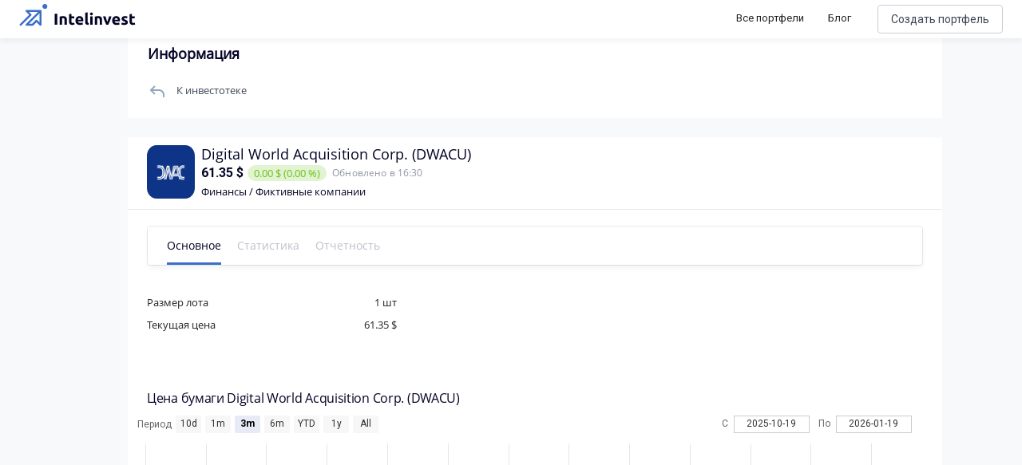

--- FILE ---
content_type: text/html; charset=utf-8
request_url: https://intelinvest.ru/share/dwacu
body_size: 106454
content:
<!doctype html>
<html data-n-head-ssr>
  <head >
    <meta data-n-head="ssr" charset="utf-8"><meta data-n-head="ssr" name="viewport" content="width=device-width, initial-scale=1"><meta data-n-head="ssr" name="apple-itunes-app" content="app-id=1422478197, affiliate-data=https://www.apple.com/itunes/affiliates/"><meta data-n-head="ssr" property="og:site_name" content="Intelinvest"><meta data-n-head="ssr" property="og:title" content="Акции Digital World Acquisition Corp. 2022: Анализ, Обзор - Intelinvest.ru"><meta data-n-head="ssr" property="og:type" content="website"><meta data-n-head="ssr" property="og:description" content="Стоимость акции Digital World Acquisition Corp. сегодня 61.35 $. На повышение цены акции влияют многие факторы и среди них те же самые причины, что могут вызвать их падение: отчетность, рост дивидендных выплат, спекуляции. Стоит ли покупать акции Digital World Acquisition Corp.. Узнать динамику котировок Digital World Acquisition Corp. на графике и цены 2022."><meta data-n-head="ssr" name="description" data-hid="description" content="Стоимость акции Digital World Acquisition Corp. сегодня 61.35 $. На повышение цены акции влияют многие факторы и среди них те же самые причины, что могут вызвать их падение: отчетность, рост дивидендных выплат, спекуляции. Стоит ли покупать акции Digital World Acquisition Corp.. Узнать динамику котировок Digital World Acquisition Corp. на графике и цены 2022."><meta data-n-head="ssr" name="keywords" data-hid="keywords" content="акции, аналитика, график, Digital World Acquisition Corp."><title>Акции Digital World Acquisition Corp. 2022: Анализ, Обзор - Intelinvest.ru</title><link data-n-head="ssr" rel="icon" type="image/x-icon" href="/favicon.png"><link data-n-head="ssr" rel="stylesheet" href="https://fonts.googleapis.com/css?family=Roboto:300,400,500,700|Material+Icons"><link data-n-head="ssr" rel="stylesheet" href="https://use.fontawesome.com/releases/v5.6.3/css/all.css" integrity="sha384-UHRtZLI+pbxtHCWp1t77Bi1L4ZtiqrqD80Kn4Z8NTSRyMA2Fd33n5dQ8lWUE00s/" crossorigin="anonymous"><link data-n-head="ssr" rel="canonical" href="https://intelinvest.ru"><link data-n-head="ssr" rel="canonical" href="https://intelinvest.ru/"><link data-n-head="ssr" rel="canonical" href="https://intelinvest.ru/share/dwacu"><style data-n-head="ssr" id="vuetify-theme-stylesheet" type="text/css">a { color: #1976d2; }
.primary {
  background-color: #1976d2 !important;
  border-color: #1976d2 !important;
}
.primary--text {
  color: #1976d2 !important;
  caret-color: #1976d2 !important;
}
.primary.lighten-5 {
  background-color: #c7fdff !important;
  border-color: #c7fdff !important;
}
.primary--text.text--lighten-5 {
  color: #c7fdff !important;
  caret-color: #c7fdff !important;
}
.primary.lighten-4 {
  background-color: #a8e0ff !important;
  border-color: #a8e0ff !important;
}
.primary--text.text--lighten-4 {
  color: #a8e0ff !important;
  caret-color: #a8e0ff !important;
}
.primary.lighten-3 {
  background-color: #8ac5ff !important;
  border-color: #8ac5ff !important;
}
.primary--text.text--lighten-3 {
  color: #8ac5ff !important;
  caret-color: #8ac5ff !important;
}
.primary.lighten-2 {
  background-color: #6aaaff !important;
  border-color: #6aaaff !important;
}
.primary--text.text--lighten-2 {
  color: #6aaaff !important;
  caret-color: #6aaaff !important;
}
.primary.lighten-1 {
  background-color: #488fef !important;
  border-color: #488fef !important;
}
.primary--text.text--lighten-1 {
  color: #488fef !important;
  caret-color: #488fef !important;
}
.primary.darken-1 {
  background-color: #005eb6 !important;
  border-color: #005eb6 !important;
}
.primary--text.text--darken-1 {
  color: #005eb6 !important;
  caret-color: #005eb6 !important;
}
.primary.darken-2 {
  background-color: #00479b !important;
  border-color: #00479b !important;
}
.primary--text.text--darken-2 {
  color: #00479b !important;
  caret-color: #00479b !important;
}
.primary.darken-3 {
  background-color: #003180 !important;
  border-color: #003180 !important;
}
.primary--text.text--darken-3 {
  color: #003180 !important;
  caret-color: #003180 !important;
}
.primary.darken-4 {
  background-color: #001e67 !important;
  border-color: #001e67 !important;
}
.primary--text.text--darken-4 {
  color: #001e67 !important;
  caret-color: #001e67 !important;
}
.secondary {
  background-color: #ff8f00 !important;
  border-color: #ff8f00 !important;
}
.secondary--text {
  color: #ff8f00 !important;
  caret-color: #ff8f00 !important;
}
.secondary.lighten-5 {
  background-color: #ffff9f !important;
  border-color: #ffff9f !important;
}
.secondary--text.text--lighten-5 {
  color: #ffff9f !important;
  caret-color: #ffff9f !important;
}
.secondary.lighten-4 {
  background-color: #ffff83 !important;
  border-color: #ffff83 !important;
}
.secondary--text.text--lighten-4 {
  color: #ffff83 !important;
  caret-color: #ffff83 !important;
}
.secondary.lighten-3 {
  background-color: #ffe267 !important;
  border-color: #ffe267 !important;
}
.secondary--text.text--lighten-3 {
  color: #ffe267 !important;
  caret-color: #ffe267 !important;
}
.secondary.lighten-2 {
  background-color: #ffc64b !important;
  border-color: #ffc64b !important;
}
.secondary--text.text--lighten-2 {
  color: #ffc64b !important;
  caret-color: #ffc64b !important;
}
.secondary.lighten-1 {
  background-color: #ffaa2d !important;
  border-color: #ffaa2d !important;
}
.secondary--text.text--lighten-1 {
  color: #ffaa2d !important;
  caret-color: #ffaa2d !important;
}
.secondary.darken-1 {
  background-color: #df7500 !important;
  border-color: #df7500 !important;
}
.secondary--text.text--darken-1 {
  color: #df7500 !important;
  caret-color: #df7500 !important;
}
.secondary.darken-2 {
  background-color: #bf5b00 !important;
  border-color: #bf5b00 !important;
}
.secondary--text.text--darken-2 {
  color: #bf5b00 !important;
  caret-color: #bf5b00 !important;
}
.secondary.darken-3 {
  background-color: #a04200 !important;
  border-color: #a04200 !important;
}
.secondary--text.text--darken-3 {
  color: #a04200 !important;
  caret-color: #a04200 !important;
}
.secondary.darken-4 {
  background-color: #832900 !important;
  border-color: #832900 !important;
}
.secondary--text.text--darken-4 {
  color: #832900 !important;
  caret-color: #832900 !important;
}
.accent {
  background-color: #424242 !important;
  border-color: #424242 !important;
}
.accent--text {
  color: #424242 !important;
  caret-color: #424242 !important;
}
.accent.lighten-5 {
  background-color: #c1c1c1 !important;
  border-color: #c1c1c1 !important;
}
.accent--text.text--lighten-5 {
  color: #c1c1c1 !important;
  caret-color: #c1c1c1 !important;
}
.accent.lighten-4 {
  background-color: #a6a6a6 !important;
  border-color: #a6a6a6 !important;
}
.accent--text.text--lighten-4 {
  color: #a6a6a6 !important;
  caret-color: #a6a6a6 !important;
}
.accent.lighten-3 {
  background-color: #8b8b8b !important;
  border-color: #8b8b8b !important;
}
.accent--text.text--lighten-3 {
  color: #8b8b8b !important;
  caret-color: #8b8b8b !important;
}
.accent.lighten-2 {
  background-color: #727272 !important;
  border-color: #727272 !important;
}
.accent--text.text--lighten-2 {
  color: #727272 !important;
  caret-color: #727272 !important;
}
.accent.lighten-1 {
  background-color: #595959 !important;
  border-color: #595959 !important;
}
.accent--text.text--lighten-1 {
  color: #595959 !important;
  caret-color: #595959 !important;
}
.accent.darken-1 {
  background-color: #2c2c2c !important;
  border-color: #2c2c2c !important;
}
.accent--text.text--darken-1 {
  color: #2c2c2c !important;
  caret-color: #2c2c2c !important;
}
.accent.darken-2 {
  background-color: #171717 !important;
  border-color: #171717 !important;
}
.accent--text.text--darken-2 {
  color: #171717 !important;
  caret-color: #171717 !important;
}
.accent.darken-3 {
  background-color: #000000 !important;
  border-color: #000000 !important;
}
.accent--text.text--darken-3 {
  color: #000000 !important;
  caret-color: #000000 !important;
}
.accent.darken-4 {
  background-color: #000000 !important;
  border-color: #000000 !important;
}
.accent--text.text--darken-4 {
  color: #000000 !important;
  caret-color: #000000 !important;
}
.error {
  background-color: #dd2c00 !important;
  border-color: #dd2c00 !important;
}
.error--text {
  color: #dd2c00 !important;
  caret-color: #dd2c00 !important;
}
.error.lighten-5 {
  background-color: #ffc187 !important;
  border-color: #ffc187 !important;
}
.error--text.text--lighten-5 {
  color: #ffc187 !important;
  caret-color: #ffc187 !important;
}
.error.lighten-4 {
  background-color: #ffa46c !important;
  border-color: #ffa46c !important;
}
.error--text.text--lighten-4 {
  color: #ffa46c !important;
  caret-color: #ffa46c !important;
}
.error.lighten-3 {
  background-color: #ff8753 !important;
  border-color: #ff8753 !important;
}
.error--text.text--lighten-3 {
  color: #ff8753 !important;
  caret-color: #ff8753 !important;
}
.error.lighten-2 {
  background-color: #ff6a39 !important;
  border-color: #ff6a39 !important;
}
.error--text.text--lighten-2 {
  color: #ff6a39 !important;
  caret-color: #ff6a39 !important;
}
.error.lighten-1 {
  background-color: #fe4d1f !important;
  border-color: #fe4d1f !important;
}
.error--text.text--lighten-1 {
  color: #fe4d1f !important;
  caret-color: #fe4d1f !important;
}
.error.darken-1 {
  background-color: #bc0000 !important;
  border-color: #bc0000 !important;
}
.error--text.text--darken-1 {
  color: #bc0000 !important;
  caret-color: #bc0000 !important;
}
.error.darken-2 {
  background-color: #9d0000 !important;
  border-color: #9d0000 !important;
}
.error--text.text--darken-2 {
  color: #9d0000 !important;
  caret-color: #9d0000 !important;
}
.error.darken-3 {
  background-color: #7f0000 !important;
  border-color: #7f0000 !important;
}
.error--text.text--darken-3 {
  color: #7f0000 !important;
  caret-color: #7f0000 !important;
}
.error.darken-4 {
  background-color: #630000 !important;
  border-color: #630000 !important;
}
.error--text.text--darken-4 {
  color: #630000 !important;
  caret-color: #630000 !important;
}
.info {
  background-color: #26a69a !important;
  border-color: #26a69a !important;
}
.info--text {
  color: #26a69a !important;
  caret-color: #26a69a !important;
}
.info.lighten-5 {
  background-color: #c3ffff !important;
  border-color: #c3ffff !important;
}
.info--text.text--lighten-5 {
  color: #c3ffff !important;
  caret-color: #c3ffff !important;
}
.info.lighten-4 {
  background-color: #a5ffff !important;
  border-color: #a5ffff !important;
}
.info--text.text--lighten-4 {
  color: #a5ffff !important;
  caret-color: #a5ffff !important;
}
.info.lighten-3 {
  background-color: #87fbed !important;
  border-color: #87fbed !important;
}
.info--text.text--lighten-3 {
  color: #87fbed !important;
  caret-color: #87fbed !important;
}
.info.lighten-2 {
  background-color: #6aded0 !important;
  border-color: #6aded0 !important;
}
.info--text.text--lighten-2 {
  color: #6aded0 !important;
  caret-color: #6aded0 !important;
}
.info.lighten-1 {
  background-color: #4bc2b5 !important;
  border-color: #4bc2b5 !important;
}
.info--text.text--lighten-1 {
  color: #4bc2b5 !important;
  caret-color: #4bc2b5 !important;
}
.info.darken-1 {
  background-color: #008b80 !important;
  border-color: #008b80 !important;
}
.info--text.text--darken-1 {
  color: #008b80 !important;
  caret-color: #008b80 !important;
}
.info.darken-2 {
  background-color: #007167 !important;
  border-color: #007167 !important;
}
.info--text.text--darken-2 {
  color: #007167 !important;
  caret-color: #007167 !important;
}
.info.darken-3 {
  background-color: #00584f !important;
  border-color: #00584f !important;
}
.info--text.text--darken-3 {
  color: #00584f !important;
  caret-color: #00584f !important;
}
.info.darken-4 {
  background-color: #004038 !important;
  border-color: #004038 !important;
}
.info--text.text--darken-4 {
  color: #004038 !important;
  caret-color: #004038 !important;
}
.success {
  background-color: #00e676 !important;
  border-color: #00e676 !important;
}
.success--text {
  color: #00e676 !important;
  caret-color: #00e676 !important;
}
.success.lighten-5 {
  background-color: #ceffff !important;
  border-color: #ceffff !important;
}
.success--text.text--lighten-5 {
  color: #ceffff !important;
  caret-color: #ceffff !important;
}
.success.lighten-4 {
  background-color: #afffe4 !important;
  border-color: #afffe4 !important;
}
.success--text.text--lighten-4 {
  color: #afffe4 !important;
  caret-color: #afffe4 !important;
}
.success.lighten-3 {
  background-color: #8fffc8 !important;
  border-color: #8fffc8 !important;
}
.success--text.text--lighten-3 {
  color: #8fffc8 !important;
  caret-color: #8fffc8 !important;
}
.success.lighten-2 {
  background-color: #6dffac !important;
  border-color: #6dffac !important;
}
.success--text.text--lighten-2 {
  color: #6dffac !important;
  caret-color: #6dffac !important;
}
.success.lighten-1 {
  background-color: #47ff91 !important;
  border-color: #47ff91 !important;
}
.success--text.text--lighten-1 {
  color: #47ff91 !important;
  caret-color: #47ff91 !important;
}
.success.darken-1 {
  background-color: #00c95c !important;
  border-color: #00c95c !important;
}
.success--text.text--darken-1 {
  color: #00c95c !important;
  caret-color: #00c95c !important;
}
.success.darken-2 {
  background-color: #00ad43 !important;
  border-color: #00ad43 !important;
}
.success--text.text--darken-2 {
  color: #00ad43 !important;
  caret-color: #00ad43 !important;
}
.success.darken-3 {
  background-color: #009129 !important;
  border-color: #009129 !important;
}
.success--text.text--darken-3 {
  color: #009129 !important;
  caret-color: #009129 !important;
}
.success.darken-4 {
  background-color: #00760d !important;
  border-color: #00760d !important;
}
.success--text.text--darken-4 {
  color: #00760d !important;
  caret-color: #00760d !important;
}
.warning {
  background-color: #ffc107 !important;
  border-color: #ffc107 !important;
}
.warning--text {
  color: #ffc107 !important;
  caret-color: #ffc107 !important;
}
.warning.lighten-5 {
  background-color: #ffffae !important;
  border-color: #ffffae !important;
}
.warning--text.text--lighten-5 {
  color: #ffffae !important;
  caret-color: #ffffae !important;
}
.warning.lighten-4 {
  background-color: #ffff91 !important;
  border-color: #ffff91 !important;
}
.warning--text.text--lighten-4 {
  color: #ffff91 !important;
  caret-color: #ffff91 !important;
}
.warning.lighten-3 {
  background-color: #ffff74 !important;
  border-color: #ffff74 !important;
}
.warning--text.text--lighten-3 {
  color: #ffff74 !important;
  caret-color: #ffff74 !important;
}
.warning.lighten-2 {
  background-color: #fff956 !important;
  border-color: #fff956 !important;
}
.warning--text.text--lighten-2 {
  color: #fff956 !important;
  caret-color: #fff956 !important;
}
.warning.lighten-1 {
  background-color: #ffdd37 !important;
  border-color: #ffdd37 !important;
}
.warning--text.text--lighten-1 {
  color: #ffdd37 !important;
  caret-color: #ffdd37 !important;
}
.warning.darken-1 {
  background-color: #e0a600 !important;
  border-color: #e0a600 !important;
}
.warning--text.text--darken-1 {
  color: #e0a600 !important;
  caret-color: #e0a600 !important;
}
.warning.darken-2 {
  background-color: #c18c00 !important;
  border-color: #c18c00 !important;
}
.warning--text.text--darken-2 {
  color: #c18c00 !important;
  caret-color: #c18c00 !important;
}
.warning.darken-3 {
  background-color: #a27300 !important;
  border-color: #a27300 !important;
}
.warning--text.text--darken-3 {
  color: #a27300 !important;
  caret-color: #a27300 !important;
}
.warning.darken-4 {
  background-color: #855a00 !important;
  border-color: #855a00 !important;
}
.warning--text.text--darken-4 {
  color: #855a00 !important;
  caret-color: #855a00 !important;
}</style><script data-n-head="ssr" src="//www.googletagmanager.com/gtm.js?id=GTM-5WP2PK2&amp;l=dataLayer" async></script><link rel="preload" href="/_nuxt/be91f23.js" as="script"><link rel="preload" href="/_nuxt/363c013.js" as="script"><link rel="preload" href="/_nuxt/ecd517e.js" as="script"><link rel="preload" href="/_nuxt/cafabba.js" as="script"><style data-vue-ssr-id="45959d2d:0 6214eb22:0 b3e9a128:0 44b6c498:0">.contest-page__list.public-portfolio-list{display:none}.contest-page__leaders{background:url(/img/public-portfolio/bg.png),#141518;background-position:50%!important;background-size:cover!important;border-radius:20px!important;color:#fff!important;margin-bottom:16px;padding:20px}.contest-page__leaders-header{align-items:center;display:flex;flex-direction:row;justify-content:space-between}.contest-page__leaders-header>div{align-items:center;display:flex;justify-content:row;justify-content:flex-end}.contest-page__leaders-header span{font-size:14px;font-weight:500;line-height:17px}.contest-page__leaders-header img{margin-right:10px}.contest-page__leaders-header .timer-block{font-size:12px;font-weight:400;line-height:15px;margin-left:10px;padding:10px}.contest-page__leaders-header .timer-block:first-child{margin-left:20px}.contest-page__leaders-header .timer-block{background:rgba(202,206,213,.2);border-radius:6px;text-align:center}.contest-page__leaders-container{border-radius:0!important;border-top:1px solid hsla(0,0%,100%,.1);display:flex;justify-content:space-around;margin-top:20px;padding-top:40px;width:100%}.contest-page__leaders-box{backdrop-filter:blur(16px);background:hsla(0,0%,100%,.12);border-radius:16px;margin-right:20px;max-width:500px;width:100%}.contest-page__leaders-box:last-child{margin-right:0;margin-top:30px}.contest-page__leaders-box:first-child{margin-top:30px}.contest-page__leaders-box{align-items:center;display:flex;flex-direction:column;justify-content:space-between;padding:20px}.contest-page__leaders-box>div{align-items:center;display:flex;justify-content:center;margin-bottom:20px;width:100%}.contest-page__leaders-box>div.first,.contest-page__leaders-box>div.second,.contest-page__leaders-box>div.third{align-items:center;border-radius:8px;display:flex;height:77px;justify-content:space-between;padding:20px}.contest-page__leaders-box>div.first img,.contest-page__leaders-box>div.second img,.contest-page__leaders-box>div.third img{height:40px;width:40px}.contest-page__leaders-box>div.first>div:first-child,.contest-page__leaders-box>div.second>div:first-child,.contest-page__leaders-box>div.third>div:first-child{align-items:center;display:flex;justify-content:center}.contest-page__leaders-box>div.first>div:last-child,.contest-page__leaders-box>div.second>div:last-child,.contest-page__leaders-box>div.third>div:last-child{font-family:Roboto,sans-serif;font-size:47px;font-style:normal;font-weight:700;line-height:57px}.contest-page__leaders-box>div.first{background:linear-gradient(94.2deg,#00b876 -1.27%,#08dbe8 102.75%)}.contest-page__leaders-box>div.second{background:linear-gradient(94.2deg,#1957ff -1.27%,#ad00ff 102.75%)}.contest-page__leaders-box>div.third{background:linear-gradient(94.2deg,#fa2256 -1.27%,#f7a254 102.75%)}.contest-page__leaders-box>div.leader-name{border-top:1px solid hsla(0,0%,100%,.1);font-size:18px;padding-top:20px}.contest-page__leaders-box>div.leader-name span.contest-page__leaders-box__filling-type{background:#ffb545;border-radius:4px;color:#1e1f25;font-size:10px;font-weight:600;line-height:12px;margin-left:14px;padding:2px 4px}.contest-page__leaders-box>div.leader-cost img{margin-right:5px}.contest-page__leaders-box>div.leader-cost{background:rgba(0,0,0,.11);border-radius:6px;font-size:12px;font-weight:400;padding:4px}.contest-page__leaders-box>div.leader-values{background:rgba(0,0,0,.11);border-radius:6px;display:flex;flex-direction:row;font-size:12px;font-weight:400;justify-content:space-between;line-height:15px;padding:8px 16px}.contest-page__leaders-box>div.leader-values .positive{color:#6cc11a}.contest-page__leaders-box>div.leader-values .negative{color:#ff3e70}.contest-page__leaders-box>div.leader-values .zero{color:#a1a6b6}.contest-page__leaders-box>div.leader-values>div{display:flex;flex-direction:column;justify-content:space-between}.contest-page__leaders-box>div.leader-values>div>div:first-child{margin-bottom:4px}.contest-page__leaders-box button{border:1px solid #caced5;border-radius:12px!important;color:#040427!important;font-size:16px;font-weight:400;height:40px!important}.contest-page__leaders-box button img{content:url(/img/public-portfolio/buy-dark.svg)}.contest-page__rules{margin-bottom:16px;padding:20px}.contest-page__rules-header{align-items:center;border-radius:0!important;color:#040427;display:flex;flex-direction:row;justify-content:space-between}.contest-page__rules-container{border-top:1px solid #ebeff7;color:#040427;margin-top:20px;padding-top:21px}.contest-page__rules-container p{font-size:14px;font-weight:500;line-height:17px}.contest-page__rules-container ul{color:#040427;list-style:none;margin-bottom:20px;padding:0 0 0 8px}.contest-page__rules-container ul li{font-size:12px;font-weight:400;line-height:15px;margin-bottom:10px}.contest-page__rules-container ul li:before{background-color:#246cf9;border-radius:50%;content:"";display:inline-block;height:8px;margin:0 12px 2px -8px;min-width:8px;width:8px}.contest-page__prizes{margin-bottom:16px;padding:20px}.contest-page__prizes-header{border-radius:0!important;margin-bottom:24px}.contest-page__prizes-container{display:flex;flex-direction:row;flex-wrap:wrap;width:100%}.contest-page__prizes-container>div{align-items:center;border:1px solid #caced5;border-radius:93px;display:flex;flex-direction:row;justify-content:space-between;margin-bottom:10px}.contest-page__prizes-container>div:not(:last-child){margin-right:10px}.contest-page__prizes-container>div{padding:10px 20px 10px 10px}.contest-page__prizes-container>div img{border-radius:50%;height:36px;margin-right:10px;width:36px}.contest-page__prizes-container>div>div{display:flex;flex-direction:column}.contest-page__prizes-container>div>div span{border-radius:2px;color:#fff;padding:0 4px}.contest-page__prizes-container>div>div>div:first-child{color:#040427;font-size:13px;font-weight:500;line-height:16px;margin-bottom:4px}.contest-page__prizes-container>div>div>div:last-child{color:#757b8c;font-size:12px;font-weight:400;line-height:15px}.contest-page .public-portfolio-table__row.row_0,.contest-page .public-portfolio-table__row.row_1,.contest-page .public-portfolio-table__row.row_2{position:relative}.contest-page .public-portfolio-table__row.row_0 .public-portfolio-table__row-index,.contest-page .public-portfolio-table__row.row_1 .public-portfolio-table__row-index,.contest-page .public-portfolio-table__row.row_2 .public-portfolio-table__row-index{background:linear-gradient(179.88deg,#01ba7b .1%,#08d9e2 64.36%)}.contest-page .public-portfolio-table__row.row_0:after,.contest-page .public-portfolio-table__row.row_1:after,.contest-page .public-portfolio-table__row.row_2:after{background:linear-gradient(179.88deg,#01ba7b .1%,#08d9e2 64.36%);border-radius:8px 0 0 8px;content:"";filter:blur(1px);height:100%;left:-3px;position:absolute;width:6px}.contest-page .public-portfolio-table__row.row_1 .public-portfolio-table__row-index,.contest-page .public-portfolio-table__row.row_1:after{background:linear-gradient(179.88deg,#1957ff .1%,#ad00ff 64.36%)}.contest-page .public-portfolio-table__row.row_2 .public-portfolio-table__row-index,.contest-page .public-portfolio-table__row.row_2:after{background:linear-gradient(179.88deg,#fa2956 .1%,#f79555 64.36%)}.contest-page .public-portfolio-item__bordered.row_0{border:2px solid #01ba7b}.contest-page .public-portfolio-item__bordered.row_1{border:2px solid #1957ff}.contest-page .public-portfolio-item__bordered.row_2{border:2px solid #fa2956}@media screen and (max-width:900px){.contest-page.side-bar-opened .contest-page__table{display:none}.contest-page.side-bar-opened .contest-page__list{display:inline;display:initial}.contest-page.side-bar-opened .contest-page__leaders{display:none}.contest-page.side-bar-opened .contest-page__prizes{border:1px solid #caced5}.contest-page.side-bar-opened .contest-page__prizes-container>div{justify-content:flex-start;min-width:220px}.contest-page.side-bar-opened .contest-page__prizes-container>div img{background-color:rgba(4,4,39,.17)}.contest-page.side-bar-opened .contest-page__rules{border:1px solid #caced5;margin-bottom:16px;padding:20px}.contest-page.side-bar-opened .contest-page__rules-header{align-items:center;border-radius:0!important;display:flex;flex-direction:row;justify-content:space-between}.contest-page.side-bar-opened .contest-page__rules-container{border-top:none;padding-top:0}.contest-page.side-bar-opened .contest-page__rules-container p{display:none}.contest-page.side-bar-opened .contest-page__rules button{width:100%!important}}@media screen and (max-width:1170px){.contest-page:not(.side-bar-opened) .contest-page__table{display:none}.contest-page:not(.side-bar-opened) .contest-page__list{display:inline;display:initial}.contest-page:not(.side-bar-opened) .contest-page__leaders{display:none}.contest-page:not(.side-bar-opened) .contest-page__prizes{border:1px solid #caced5}.contest-page:not(.side-bar-opened) .contest-page__prizes-container>div{justify-content:flex-start;min-width:220px}.contest-page:not(.side-bar-opened) .contest-page__prizes-container>div img{background-color:rgba(4,4,39,.17)}.contest-page:not(.side-bar-opened) .contest-page__rules{border:1px solid #caced5;margin-bottom:16px;padding:20px}.contest-page:not(.side-bar-opened) .contest-page__rules-header{align-items:center;border-radius:0!important;display:flex;flex-direction:row;justify-content:space-between}.contest-page:not(.side-bar-opened) .contest-page__rules-container{border-top:none;padding-top:0}.contest-page:not(.side-bar-opened) .contest-page__rules-container p{display:none}.contest-page:not(.side-bar-opened) .contest-page__rules button{width:100%!important}}.flex-box{display:flex}.flex-box>.flex-align--auto{flex-item-align:auto;-ms-align-self:auto;align-self:auto}.flex-box>.flex-align--start{flex-item-align:flex-start;-ms-align-self:flex-start;align-self:flex-start}.flex-box>.flex-align--end{flex-item-align:flex-end;-ms-align-self:flex-end;align-self:flex-end}.flex-box>.flex-align--center{flex-item-align:center;-ms-align-self:center;align-self:center}.flex-box>.flex-align--baseline{flex-item-align:baseline;-ms-align-self:baseline;align-self:baseline}.flex-box>.flex-align--stretch{flex-item-align:stretch;-ms-align-self:stretch;align-self:stretch}.flex-order--n-1{-ms-box-ordinal-group:0;box-ordinal-group:0;-ms-order:-1;order:-1}.flex-order--n0{-ms-box-ordinal-group:1;box-ordinal-group:1;-ms-order:0;order:0}.flex-order--n1{-ms-box-ordinal-group:2;box-ordinal-group:2;-ms-order:1;order:1}.flex-order--n2{-ms-box-ordinal-group:3;box-ordinal-group:3;-ms-order:2;order:2}.flex-order--n3{-ms-box-ordinal-group:4;box-ordinal-group:4;-ms-order:3;order:3}.flex-order--n4{-ms-box-ordinal-group:5;box-ordinal-group:5;-ms-order:4;order:4}.flex-order--n5{-ms-box-ordinal-group:6;box-ordinal-group:6;-ms-order:5;order:5}.flex-direction--row{-ms-box-orient:horizontal;box-orient:horizontal;flex-direction:row}.flex-direction--row-reverse{-ms-box-orient:horizontal;box-orient:horizontal;-ms-box-direction:reverse;box-direction:reverse;flex-direction:row-reverse}.flex-direction--column{-ms-box-orient:vertical;box-orient:vertical;flex-direction:column}.flex-direction--column-reverse{-ms-box-orient:vertical;box-orient:vertical;-ms-box-direction:reverse;box-direction:reverse;flex-direction:column-reverse}.flex-h-align--start{-ms-box-pack:start;box-pack:start;-ms-justify-content:flex-start;justify-content:flex-start}.flex-h-align--end{-ms-box-pack:end;box-pack:end;-ms-justify-content:flex-end;justify-content:flex-end}.flex-h-align--center{-ms-justify-content:center;justify-content:center}.flex-h-align--between{-ms-justify-content:space-between;justify-content:space-between}.flex-h-align--around{-ms-justify-content:space-around;justify-content:space-around}.flex-wrap--nowrap{-ms-box-lines:single;box-lines:single;flex-wrap:nowrap}.flex-wrap--wrap{-ms-box-lines:multiple;box-lines:multiple;flex-wrap:wrap}.flex-v-align--start{align-content:flex-start}.flex-v-align--end{align-content:flex-end}.flex-v-align--center{align-content:center}.flex-v-align--between{align-content:space-between}.flex-v-align--around{align-content:space-around}.flex-v-align--stretch{align-content:stretch}.flex-v-align-items--start{-ms-box-align:start;box-align:start;-ms-align-items:flex-start;align-items:flex-start}.flex-v-align-items--end{-ms-box-align:end;box-align:end;-ms-align-items:flex-end;align-items:flex-end}.flex-v-align-items--center{-ms-box-align:center;box-align:center;-ms-align-items:center;align-items:center}.flex-v-align-items--baseline{-ms-box-align:baseline;box-align:baseline;-ms-align-items:baseline;align-items:baseline}.flex-v-align-items--stretch{-ms-box-align:stretch;box-align:stretch;-ms-align-items:stretch;align-items:stretch}@media(min-width:880px){.flex_between-md{-ms-box-align:center;box-align:center;-ms-align-items:center;align-items:center}.flex_between-md,.flex_between-md_top{display:flex;-ms-justify-content:space-between;justify-content:space-between}.flex_between-md_top{-ms-box-align:start;box-align:start;-ms-align-items:flex-start;align-items:flex-start}.flex_between-md_bottom{display:flex;-ms-justify-content:space-between;justify-content:space-between;-ms-box-align:end;box-align:end;-ms-align-items:flex-end;align-items:flex-end}}@media(min-width:768px){.flex_between-sm{-ms-box-align:center;box-align:center;-ms-align-items:center;align-items:center}.flex_between-sm,.flex_between-sm_top{display:flex;-ms-justify-content:space-between;justify-content:space-between}.flex_between-sm_top{-ms-box-align:start;box-align:start;-ms-align-items:flex-start;align-items:flex-start}.flex_between-sm_bottom{display:flex;-ms-justify-content:space-between;justify-content:space-between;-ms-box-align:end;box-align:end;-ms-align-items:flex-end;align-items:flex-end}}@media(min-width:420px){.flex_between-xs{-ms-box-align:center;box-align:center;-ms-align-items:center;align-items:center}.flex_between-xs,.flex_between-xs_top{display:flex;-ms-justify-content:space-between;justify-content:space-between}.flex_between-xs_top{-ms-box-align:start;box-align:start;-ms-align-items:flex-start;align-items:flex-start}.flex_between-xs_bottom{display:flex;-ms-justify-content:space-between;justify-content:space-between;-ms-box-align:end;box-align:end;-ms-align-items:flex-end;align-items:flex-end}}@media(min-width:240px){.flex_between-min{-ms-box-align:center;box-align:center;-ms-align-items:center;align-items:center}.flex_between-min,.flex_between-min_top{display:flex;-ms-justify-content:space-between;justify-content:space-between}.flex_between-min_top{-ms-box-align:start;box-align:start;-ms-align-items:flex-start;align-items:flex-start}.flex_between-min_bottom{display:flex;-ms-justify-content:space-between;justify-content:space-between;-ms-box-align:end;box-align:end;-ms-align-items:flex-end;align-items:flex-end}}@media(min-width:880px){.flex_around-md{-ms-box-align:center;box-align:center;-ms-align-items:center;align-items:center}.flex_around-md,.flex_around-md_top{display:flex;-ms-justify-content:space-around;justify-content:space-around}.flex_around-md_top{-ms-box-align:start;box-align:start;-ms-align-items:flex-start;align-items:flex-start}.flex_around-md_bottom{display:flex;-ms-justify-content:space-around;justify-content:space-around;-ms-box-align:end;box-align:end;-ms-align-items:flex-end;align-items:flex-end}}@media(min-width:768px){.flex_around-sm{-ms-box-align:center;box-align:center;-ms-align-items:center;align-items:center}.flex_around-sm,.flex_around-sm_top{display:flex;-ms-justify-content:space-around;justify-content:space-around}.flex_around-sm_top{-ms-box-align:start;box-align:start;-ms-align-items:flex-start;align-items:flex-start}.flex_around-sm_bottom{display:flex;-ms-justify-content:space-around;justify-content:space-around;-ms-box-align:end;box-align:end;-ms-align-items:flex-end;align-items:flex-end}}@media(min-width:420px){.flex_around-xs{-ms-box-align:center;box-align:center;-ms-align-items:center;align-items:center}.flex_around-xs,.flex_around-xs_top{display:flex;-ms-justify-content:space-around;justify-content:space-around}.flex_around-xs_top{-ms-box-align:start;box-align:start;-ms-align-items:flex-start;align-items:flex-start}.flex_around-xs_bottom{display:flex;-ms-justify-content:space-around;justify-content:space-around;-ms-box-align:end;box-align:end;-ms-align-items:flex-end;align-items:flex-end}}@media(min-width:240px){.flex_around-min{-ms-box-align:center;box-align:center;-ms-align-items:center;align-items:center}.flex_around-min,.flex_around-min_top{display:flex;-ms-justify-content:space-around;justify-content:space-around}.flex_around-min_top{-ms-box-align:start;box-align:start;-ms-align-items:flex-start;align-items:flex-start}.flex_around-min_bottom{display:flex;-ms-justify-content:space-around;justify-content:space-around;-ms-box-align:end;box-align:end;-ms-align-items:flex-end;align-items:flex-end}}@media(min-width:880px){.flex_start-md{-ms-box-align:center;box-align:center;-ms-align-items:center;align-items:center}.flex_start-md,.flex_start-md_top{display:flex;-ms-box-pack:start;box-pack:start;-ms-justify-content:flex-start;justify-content:flex-start}.flex_start-md_top{-ms-box-align:start;box-align:start;-ms-align-items:flex-start;align-items:flex-start}.flex_start-md_bottom{display:flex;-ms-box-pack:start;box-pack:start;-ms-justify-content:flex-start;justify-content:flex-start;-ms-box-align:end;box-align:end;-ms-align-items:flex-end;align-items:flex-end}}@media(min-width:768px){.flex_start-sm{-ms-box-align:center;box-align:center;-ms-align-items:center;align-items:center}.flex_start-sm,.flex_start-sm_top{display:flex;-ms-box-pack:start;box-pack:start;-ms-justify-content:flex-start;justify-content:flex-start}.flex_start-sm_top{-ms-box-align:start;box-align:start;-ms-align-items:flex-start;align-items:flex-start}.flex_start-sm_bottom{display:flex;-ms-box-pack:start;box-pack:start;-ms-justify-content:flex-start;justify-content:flex-start;-ms-box-align:end;box-align:end;-ms-align-items:flex-end;align-items:flex-end}}@media(min-width:420px){.flex_start-xs{-ms-box-align:center;box-align:center;-ms-align-items:center;align-items:center}.flex_start-xs,.flex_start-xs_top{display:flex;-ms-box-pack:start;box-pack:start;-ms-justify-content:flex-start;justify-content:flex-start}.flex_start-xs_top{-ms-box-align:start;box-align:start;-ms-align-items:flex-start;align-items:flex-start}.flex_start-xs_bottom{display:flex;-ms-box-pack:start;box-pack:start;-ms-justify-content:flex-start;justify-content:flex-start;-ms-box-align:end;box-align:end;-ms-align-items:flex-end;align-items:flex-end}}@media(min-width:240px){.flex_start-min{-ms-box-align:center;box-align:center;-ms-align-items:center;align-items:center}.flex_start-min,.flex_start-min_top{display:flex;-ms-box-pack:start;box-pack:start;-ms-justify-content:flex-start;justify-content:flex-start}.flex_start-min_top{-ms-box-align:start;box-align:start;-ms-align-items:flex-start;align-items:flex-start}.flex_start-min_bottom{display:flex;-ms-box-pack:start;box-pack:start;-ms-justify-content:flex-start;justify-content:flex-start;-ms-box-align:end;box-align:end;-ms-align-items:flex-end;align-items:flex-end}}@media(min-width:880px){.flex_end-md{-ms-box-align:center;box-align:center;-ms-align-items:center;align-items:center}.flex_end-md,.flex_end-md_top{display:flex;-ms-box-pack:end;box-pack:end;-ms-justify-content:flex-end;justify-content:flex-end}.flex_end-md_top{-ms-box-align:start;box-align:start;-ms-align-items:flex-start;align-items:flex-start}.flex_end-md_bottom{display:flex;-ms-box-pack:end;box-pack:end;-ms-justify-content:flex-end;justify-content:flex-end;-ms-box-align:end;box-align:end;-ms-align-items:flex-end;align-items:flex-end}}@media(min-width:768px){.flex_end-sm{-ms-box-align:center;box-align:center;-ms-align-items:center;align-items:center}.flex_end-sm,.flex_end-sm_top{display:flex;-ms-box-pack:end;box-pack:end;-ms-justify-content:flex-end;justify-content:flex-end}.flex_end-sm_top{-ms-box-align:start;box-align:start;-ms-align-items:flex-start;align-items:flex-start}.flex_end-sm_bottom{display:flex;-ms-box-pack:end;box-pack:end;-ms-justify-content:flex-end;justify-content:flex-end;-ms-box-align:end;box-align:end;-ms-align-items:flex-end;align-items:flex-end}}@media(min-width:420px){.flex_end-xs{-ms-box-align:center;box-align:center;-ms-align-items:center;align-items:center}.flex_end-xs,.flex_end-xs_top{display:flex;-ms-box-pack:end;box-pack:end;-ms-justify-content:flex-end;justify-content:flex-end}.flex_end-xs_top{-ms-box-align:start;box-align:start;-ms-align-items:flex-start;align-items:flex-start}.flex_end-xs_bottom{display:flex;-ms-box-pack:end;box-pack:end;-ms-justify-content:flex-end;justify-content:flex-end;-ms-box-align:end;box-align:end;-ms-align-items:flex-end;align-items:flex-end}}@media(min-width:240px){.flex_end-min{-ms-box-align:center;box-align:center;-ms-align-items:center;align-items:center}.flex_end-min,.flex_end-min_top{display:flex;-ms-box-pack:end;box-pack:end;-ms-justify-content:flex-end;justify-content:flex-end}.flex_end-min_top{-ms-box-align:start;box-align:start;-ms-align-items:flex-start;align-items:flex-start}.flex_end-min_bottom{display:flex;-ms-box-pack:end;box-pack:end;-ms-justify-content:flex-end;justify-content:flex-end;-ms-box-align:end;box-align:end;-ms-align-items:flex-end;align-items:flex-end}}.block-center{display:block;margin:0 auto}.block-left{display:block;margin:0}.block-right{display:block;margin:0 0 0 auto}@media(max-width:880px){.block_md-center{display:block;margin:0 auto}.block_md-left{display:block;margin:0}.block_md-right{display:block;margin:0 0 0 auto}}@media(max-width:768px){.block_sm-center{display:block;margin:0 auto}.block_sm-left{display:block;margin:0}.block_sm-right{display:block;margin:0 0 0 auto}}@media(max-width:420px){.block_xs-center{display:block;margin:0 auto}.block_xs-left{display:block;margin:0}.block_xs-right{display:block;margin:0 0 0 auto}}@media(max-width:240px){.block_min-center{display:block;margin:0 auto}.block_min-left{display:block;margin:0}.block_min-right{display:block;margin:0 0 0 auto}}.modal{height:100%;left:0;min-width:320px;position:fixed;top:0;transition:opacity .4s;width:100%;z-index:1000}.modal.hidden{opacity:0;pointer-events:none;transition:0s;z-index:-1000}.modal .layout{background-color:rgba(0,0,0,.8);height:100%;left:0;position:fixed;top:0;width:100%}@media(max-width:768px){.modal .layout{background-color:#fff}}.modal .close{cursor:pointer;height:14px;position:absolute;right:20px;top:20px;width:14px}.modal .close:after,.modal .close:before{background-color:#becbdc;bottom:50%;content:"";display:block;height:1px;left:0;position:absolute;width:100%}.modal .close:after{transform:rotate(45deg);-webkit-transform:rotate(45deg)}.modal .close:before{transform:rotate(-45deg);-webkit-transform:rotate(-45deg)}.modal .popup{background-color:#fff;border-radius:20px;box-shadow:0 2px 30px 0 rgba(72,87,102,.15);left:50%;margin-left:-210px;max-width:420px;padding:60px 50px 42px;position:absolute;top:50%;transform:translateY(-50%);-webkit-transform:translateY(-50%);transition:all .5s;-webkit-transition:all .5s;width:100%;z-index:1}@media(max-width:768px){.modal .popup{border-radius:0;box-shadow:none;left:0;margin:0;max-width:100%;padding:30px 10px;top:0;transform:none;-webkit-transform:none;width:100%}}.modal .popup .btn{display:block;margin:40px auto 30px}.modal .popup{text-align:center}.modal .popup-heading{color:#495867;font-family:OpenSans;font-size:22px;font-weight:600;letter-spacing:0;margin-bottom:20px}.modal .popup .text{margin:30px auto 0;text-align:left;width:250px}@media(max-width:768px){.modal .popup{background-color:#fff;border-radius:20px;box-shadow:0 2px 30px 0 rgba(72,87,102,.15);left:50%;margin-left:-150px;max-width:300px;padding:60px 50px 42px;position:absolute;top:50%;transform:translateY(-50%);-webkit-transform:translateY(-50%);transition:all .5s;-webkit-transition:all .5s;width:100%;z-index:1}}@media(max-width:768px)and (max-width:768px){.modal .popup{border-radius:0;box-shadow:none;left:0;margin:0;max-width:100%;padding:30px 10px;top:0;transform:none;-webkit-transform:none;width:100%}}@media(max-width:768px){.modal .popup .btn{display:block;margin:40px auto 30px}}.modal .description{background-color:#fff;border-radius:20px;box-shadow:0 2px 30px 0 rgba(72,87,102,.15);left:50%;margin-left:-300px;max-width:600px;padding:60px 50px 42px;position:absolute;top:50%;transform:translateY(-50%);-webkit-transform:translateY(-50%);transition:all .5s;-webkit-transition:all .5s;width:100%;z-index:1}@media(max-width:768px){.modal .description{border-radius:0;box-shadow:none;left:0;margin:0;max-width:100%;padding:30px 10px;top:0;transform:none;-webkit-transform:none;width:100%}}.modal .description .btn{display:block;margin:40px auto 30px}@media(max-width:768px){.modal .description{background-color:#fff;border-radius:20px;box-shadow:0 2px 30px 0 rgba(72,87,102,.15);left:50%;margin-left:-150px;max-width:300px;padding:60px 50px 42px;position:absolute;top:50%;transform:translateY(-50%);-webkit-transform:translateY(-50%);transition:all .5s;-webkit-transition:all .5s;width:100%;z-index:1}}@media(max-width:768px)and (max-width:768px){.modal .description{border-radius:0;box-shadow:none;left:0;margin:0;max-width:100%;padding:30px 10px;top:0;transform:none;-webkit-transform:none;width:100%}}@media(max-width:768px){.modal .description .btn{display:block;margin:40px auto 30px}}.modal .description p.text{padding-bottom:10px}.modal .description .btn{margin-top:30px}.modal .hidden{opacity:0;pointer-events:none;transform:translateY(-30%);-webkit-transform:translateY(-30%)}.modal .error{background:inherit!important;color:red;display:inline-block;font-size:13px;padding-bottom:15px}.modal .error-hidden{display:none}.modal #error_enter{display:inline-block;padding-bottom:15px}.modal #error_enter.error-hidden{display:none}.modal .succes_registration div>p{font-size:14px;padding-bottom:10px}.modal #success_restore{color:#495867;display:inline-block;font-size:13px;padding-bottom:20px}.modal #success_restore.error-hidden{display:none}.modal .popup.enter .rememberMe{margin:0 auto 16px;width:250px}.modal .restored_msg{margin-bottom:10px}.header{color:#fff;font-family:OpenSans,sans-serif;left:0;padding:10px 0;position:fixed;top:0;transition:top .2s linear;z-index:100}.header,.header.static{background-color:#3f79d5}.header.static{position:absolute;top:15px}.header .logo{margin-right:16px}.header .logo img{width:148px}.header .nav{display:flex;-ms-box-pack:end;box-pack:end;-ms-justify-content:flex-end;justify-content:flex-end}.header .nav-link{margin-right:40px;white-space:nowrap}.header .nav-link a{font-size:12px;letter-spacing:0;position:relative;z-index:1}.header .nav-link a:before{background-color:#fff;bottom:-1px;content:"";height:1px;opacity:0;position:absolute;transform:scale(0);-webkit-transform:scale(0);transition:all .25s;-webkit-transition:all .25s;width:100%}.header .nav-link a:hover:before{opacity:1;transform:scale(1);-webkit-transform:scale(1)}@media(max-width:880px){.header .nav-link a{font-size:14px}}.header .btn-free{background-color:#3b6ec9;border-radius:5px;color:#fff;font-size:12px;height:32px;letter-spacing:0;margin-left:-10px;transition:all .25s;-webkit-transition:all .25s;width:150px}.header .btn-free:hover{background-color:#fff;color:#3b6ec9}@media(max-width:880px){.header .btn-free{font-size:14px}}.header .ctrl{display:flex;-ms-box-pack:end;box-pack:end;-ms-justify-content:flex-end;justify-content:flex-end;-ms-box-align:center;box-align:center;-ms-align-items:center;align-items:center}.header .menu-btn{display:none;padding:0;width:24px;z-index:1}.header .menu-btn span{background-color:#fff;display:block;height:2px;margin:6px auto;position:relative}.header .menu-btn.active{z-index:20}.header .menu-btn.active span{background-color:#1e5ebb;transition:transform .15s linear}.header .menu-btn.active span:first-child{top:10px;transform:rotate(45deg)}.header .menu-btn.active span:nth-child(2){opacity:0}.header .menu-btn.active span:nth-child(3){bottom:6px;transform:rotate(-45deg)}.header .tab-btns{display:none;flex:none;margin:0 32px 0 auto}.header .tab-btns .btn{margin-left:30px}@media(max-width:880px){.header .menu-btn,.header .tab-btns{display:block}.header .ctrl{background-color:#fff;box-shadow:0 2px 30px 0 rgba(72,87,102,.15);display:block;left:0;padding:40px 0 20px;position:absolute;text-align:center;top:-25px;transform:translateY(-100%);-webkit-transform:translateY(-100%);transition:all .25s;-webkit-transition:all .25s;width:100%;z-index:10}.header .ctrl ol,.header .ctrl ul{padding-left:0!important}.header .nav{display:block}.header .nav-link{display:block;margin:0 auto 10px;text-align:center}.header .nav-link a{color:#1e5ebb;display:inline-block;vertical-align:top}.header .nav-link a:before{background-color:#1e5ebb}.header .btn{margin:0 auto}.header .btn:hover{border:1px solid #1e5ebb}.header .active~.ctrl{transform:translateY(0);-webkit-transform:translateY(0)}}@media (max-width:420px){.header .tab-btns{display:none}}@media(max-width:1264px){.footer .wrapper,.header .wrapper{padding:0 32px!important}}@media(max-width:1080px){.footer .wrapper .nav-link,.header .wrapper .nav-link{margin-right:24px}}.footer .wrapper,.header .wrapper{padding:0 60px;width:1440px}@media(max-width:1440px){.footer .wrapper,.header .wrapper{width:100%}}@media(max-width:940px){.footer .wrapper,.header .wrapper{padding:0 30px}}@media(max-width:350px){.footer .wrapper,.header .wrapper{padding:0 10px}}.s1{background-color:#3f79d5;background-image:url(/_nuxt/img/charts.54c76eb.svg);background-position:bottom;background-size:contain;padding:238px 0 190px}@media(max-width:1500px){.s1{background-image:url(/_nuxt/img/mobile-bg.3704b6b.svg)}}@media(max-width:768px){.s1{background-image:none;padding:135px 0 52px}}.s1 .heading{color:#fff;font-family:"Gilroy Bold";font-size:42px;margin-bottom:50px}@media(max-width:768px){.s1 .heading{font-size:32px;text-align:center}}.s1 .list{margin-bottom:56px}.s1 .list li{color:#fff;font-size:16px;font-weight:600;margin-bottom:12px;padding-left:20px;position:relative;z-index:1}.s1 .list li:before{background-color:#abe808;border-radius:50%;content:"";height:6px;left:0;position:absolute;top:calc(50% - 3px);width:6px;z-index:1}.s1 .btn-white{margin-right:16px}.s1 .reg-form{margin-top:24px}.s1 .reg-form__field{display:flex}.s1 .reg-form__field .btn{background:#6cc11a;height:52px;margin-bottom:0;padding:0 28px;transition:background .15s linear}.s1 .reg-form__field .btn:hover{background:rgba(108,193,26,.8)}.s1 .reg-form__field .v-input{margin-right:12px;max-width:500px}.s1 .reg-form__field .v-messages__message{color:#fff}.s1 .reg-form__agreement{color:#fff;font-size:12px;margin-top:16px}.s1 .reg-form__agreement a{-webkit-text-decoration:underline;text-decoration:underline;white-space:nowrap}@media(max-width:600px){.s1 .reg_btn_top{margin:0 0 16px;max-width:100%}.s1 .reg-form__field{flex-direction:column}.s1 .reg-form__field .v-input{margin:0 0 16px}.s1 .reg-form__field .btn{max-width:100%}.s1 .btn.btn-app{width:50%!important}}@media(max-width:768px){.s1 .btn{display:block;margin:0 auto 16px}}.s2{background-color:#f6f9fc;padding:50px 0 0}@media(max-width:768px){.s2{background:url(/_nuxt/img/browser.4d170da.svg) no-repeat left 50vw bottom;padding:40px 0 35px;position:relative;z-index:1}}.s2 .flex-container{display:flex;-ms-box-align:start;box-align:start;-ms-align-items:flex-start;align-items:flex-start}@media(max-width:768px){.s2 .flex-container{display:block}}.s2 .content{margin:0 59px 0 0;min-width:420px;width:420px}@media(max-width:768px){.s2 .content{margin:0 auto;min-width:0;width:100%}.s2 .content .text{width:50%}}.s2 .heading{color:#3b6ec9;font-family:"Gilroy Semibold";font-size:30px;letter-spacing:0;line-height:normal!important;margin-bottom:30px}@media(max-width:768px){.s2 .heading{text-align:center}}.s2 .pic{max-width:796px;width:100%}@media(max-width:768px){.s2 .pic{display:none}}.s3{border-bottom:1px solid #e2e9f3;padding:68px 0 75px;text-align:center}@media(max-width:768px){.s3{padding:40px 0 30px}}.s3 .subtitle{color:#495867;font-size:16px;margin:20px auto 71px;max-width:650px}.s3 .subtitle span{font-weight:700}@media(max-width:640px){.s3 .subtitle{font-size:14px;margin:20px auto 40px}}.s3 .items{display:flex;-ms-justify-content:space-around;justify-content:space-around;margin:0 auto;max-width:900px}@media(max-width:640px){.s3 .items{display:block}}.s3 .item{margin:auto;width:220px}.s3 .item .pic{display:block;margin:0 auto 22px;width:100px}.s3 .item .heading{color:#3b6ec9;font-size:18px;font-weight:600;margin-bottom:7px}.s3 .item .text{line-height:20px}@media(max-width:640px){.s3 .item .text{margin:0 auto;max-width:300px}}.s3 .slick-dots{font-size:0;margin-top:30px;text-align:center}.s3 .slick-dots li{display:inline-block;margin:0 6px;vertical-align:top}.s3 .slick-dots li button{background-color:#d6e2f9;border-radius:50%;font-size:0;height:8px;padding:0;width:8px}.s3 .slick-dots li.slick-active button{background-color:#3b6ec9}.s4.advantage{padding:62px 0 40px}@media(max-width:768px){.s4.advantage{padding:40px 0 25px}}.s5.advantage{padding:34px 0 40px}@media(max-width:768px){.s5.advantage{padding:25px 0}}.s6.advantage{padding:40px 0 45px}@media(max-width:768px){.s6.advantage{padding:25px 0}}.s7.advantage{padding:45px 0}@media(max-width:768px){.s7.advantage{padding:25px 0}}.s8.advantage{padding:80px 0 98px}@media(max-width:768px){.s8.advantage{padding:25px 0}}.s9{background-color:#f6f9fc;padding:66px 0 104px}@media(max-width:900px){.s9{padding:63px 0 44px}}.s9 .title{color:#3b6ec9;font-size:30px!important;margin-bottom:60px;text-align:center}@media(max-width:900px){.s9 .title{margin-bottom:40px}}.s9 .items{display:flex;-ms-justify-content:space-between;justify-content:space-between}@media(max-width:900px){.s9 .items{display:block}}.s9 .item{padding-left:42px;position:relative;width:212px;z-index:1}.s9 .item:first-of-type{padding-left:0;width:170px}@media(max-width:900px){.s9 .item:first-of-type{max-width:460px;width:100%}}.s9 .item:first-of-type:before{display:none}.s9 .item:before{background-color:#e7eefc;content:"";height:100px;left:0;position:absolute;top:0;width:1px;z-index:1}@media(max-width:900px){.s9 .item{margin:0 auto;max-width:460px;padding:0;width:100%}.s9 .item:before{display:block;height:1px;margin:30px 0;position:static;width:60px}}.s9 .item .heading{color:#495867;font-family:"Gilroy Semibold",sans-serif;font-size:20px;letter-spacing:0;line-height:normal!important;margin-bottom:16px}@media(max-width:900px){.s9 .item .heading{margin-bottom:10px}}.s9 .item .text{line-height:20px}.s10{text-align:center}.s10 .wrapper{background-image:url(/_nuxt/img/map.bc9718a.png);background-position:center 32px;background-repeat:no-repeat;background-size:contain;padding:278px 0 220px}@media(max-width:768px){.s10 .wrapper{background-position:75% 32px;background-size:cover;padding:310px 0 78px}}.s10 .btn{margin:32px auto 0}.s11{background-color:#f6f9fc;padding:120px 0 44px}@media(max-width:880px){.s11{background:#f6f9fc url(/img/landing/brokers-mobile.png) no-repeat bottom;background-size:contain;padding:72px 0 228px}}@media(max-width:420px){.s11{padding:72px 0 126px}}.s11 .flex-container{align-items:center;display:flex}@media(max-width:768px){.s11 .flex-container{display:block}}.s11 .content{margin-right:20px;min-width:380px;width:380px}@media(max-width:880px){.s11 .content{margin-right:0;min-width:0;width:100%}}.s11 .heading{color:#3b6ec9;font-family:"Gilroy Semibold",sans-serif;font-size:30px;margin-bottom:32px}@media(max-width:768px){.s11 .heading{margin-bottom:20px}}.s11 .text{font-size:16px}.s11 .pic{max-width:540px;width:100%}@media(max-width:880px){.s11 .pic{display:none}}.s12.advantage{padding:30px 0 24px}.s12.advantage .items .heading-pic{width:56px}@media(max-width:768px){.s12.advantage{padding:25px 0}}.s13{background-color:#f7f9fb;padding:70px 0;text-align:center}@media(max-width:768px){.s13{padding:30px 0}}.s13 .subtitle{color:#495867;font-size:16px;margin:20px auto 70px;max-width:650px}@media(max-width:640px){.s13 .subtitle{font-size:14px;margin:20px auto 40px}}.s13 .items{display:flex;-ms-justify-content:space-around;justify-content:space-around;max-width:960px}@media(max-width:960px){.s13 .items{align-items:center;display:flex;flex-direction:column;justify-content:center}}.s13 .item{border:2px solid #cfddf8;border-radius:24px;cursor:pointer;margin:10px auto;width:300px}.s13 .item__top{background-color:#467bd0;border:2px solid #467bd0;border-radius:24px 24px 24px 0;margin:-2px;padding:2px 20px 12px}.s13 .item__dashboard-row{align-items:center;display:flex;flex-direction:row;height:44px;justify-content:space-between}.s13 .item__dashboard-row span{color:#fff}.s13 .item .border{border-bottom:1px solid hsla(0,0%,100%,.159)}.s13 .item__dashboard-column{align-items:flex-end;display:flex;flex-direction:column}.s13 .item__dashboard-key{font-family:"Roboto",sans-serif;font-size:12px;font-weight:400;line-height:18px}.s13 .item__dashboard-value{font-family:Gilroy;font-size:16px;font-weight:700}.s13 .item__dashboard-percent{font-family:Gilroy;font-size:12px;font-weight:400}.s13 .item__title{align-items:center;display:flex;flex-direction:row;margin-top:-15px;text-align:left}.s13 .item__title-header{font-family:Gilroy;font-size:16px;font-weight:600;line-height:19px;margin-left:12px}.s13 .item__title-description{font-family:"Roboto",sans-serif;font-size:12px;font-weight:500;line-height:14px;margin-left:12px}.s13 .item__bottom{color:#495867;font-family:"Roboto",sans-serif;font-size:14px;font-weight:400;height:120px;line-height:21px;padding:12px 20px;text-align:left}@media(max-width:640px){.s13 .item__bottom{margin:0 auto;max-width:300px}}.s13 .item .pic{height:76px;margin-left:20px;width:76px}.s13 .item:hover{border:2px solid #3b6ec9}.s15{background-color:#f6f9fc;padding:72px 0 146px}.s15 .wrapper{width:1280px}.s15 .default-title{color:#3b6ec9;text-align:center}.s15 .default-subtitle{margin:24px 0}.s15 .brokers-list{display:flex;flex-wrap:wrap;font-family:Gilroy,sans-serif;gap:40px 20px;justify-content:center;margin-top:40px}.s15 .brokers-list+.default-title{margin-top:80px}.s15 .broker-item{align-items:center;background:#fff;border-radius:20px;display:inline-flex;flex:none;font-size:14px;padding:7px 30px 7px 7px;position:relative}.s15 .broker-item img{flex:none;height:64px;width:64px}.s15 .broker-item__title{color:#3d4656;font-size:20px;font-weight:600;margin-left:16px}.s15 .broker-item__sign{border-radius:6px;font-weight:500;line-height:1.1;margin-left:16px;padding:5px 10px}.s15 .broker-item__sign.api{background-color:#c3d2ee;color:#4577ce}.s15 .broker-item__sign.beta{background-color:#f9e4d3;color:#e27625}.s15 .broker-item__sign.new{background-color:#4577ce;color:#fff;position:absolute;right:-18px;top:-10px}.s15 .btns-wrapper{display:flex;justify-content:center;margin:60px 0}.s15 .btns-wrapper .btn{font-family:Gilroy,sans-serif;font-size:20px;font-weight:500;height:60px;padding:0 32px}@media (max-width:1264px){.s15 .wrapper{width:100%}}@media (max-width:600px){.s15{padding:40px 0 68px}.s15 .brokers-list{gap:20px 12px;margin-top:24px}.s15 .brokers-list+.default-title{margin-top:40px}.s15 .broker-item{font-size:12px;padding-right:22px}.s15 .broker-item img{height:48px;width:48px}.s15 .broker-item__title{font-size:16px;margin-left:10px}.s15 .broker-item__sign{margin-left:10px}.s15 .broker-item__sign.new{right:-8px}}.brokers-compare{border:1px solid #e8e9ed;border-radius:4px;color:#040427;margin:32px 0 20px;padding:12px 20px 0;position:relative}.brokers-compare__wrapper{color:#040427;padding:90px 0 72px}.brokers-compare__wrapper .title{color:#495867;font-family:"Gilroy Semibold",sans-serif!important;font-size:26px!important;line-height:32px!important;margin-bottom:70px;text-align:center}.brokers-compare__btns{align-items:center;display:flex;justify-content:space-between}.brokers-compare__btn{border:1px solid #e8e9ed;border-radius:8px;cursor:pointer;height:158px;width:calc(33.33333% - 13.33333px)}.brokers-compare__btn.active{border-color:#3b6ec9;box-shadow:0 0 0 1px #3b6ec9}.brokers-compare__header{border-bottom:1px solid #e8e9ed;font-size:15px;font-weight:600;padding-bottom:14px;position:relative}.brokers-compare__subtitle{margin:8px 0 16px}.brokers-compare__table-header{border-bottom:1px solid #e8e9ed;display:flex;font-size:14px;margin-bottom:20px;padding:10px 0}.brokers-compare__table-header>div{align-items:center;display:flex;flex:none;width:50%}.brokers-compare__table-header>div:last-child{padding-left:20px}.brokers-compare__table-header_img{border:1px solid #e8e9ed;border-radius:50%;height:52px;margin-right:12px;width:52px}.brokers-compare__table-header_img img{height:32px;width:32px}.brokers-compare__table-row{display:flex;font-size:14px;position:relative}.brokers-compare__table-row>div{flex:none;padding:0 16px 8px 24px;position:relative;width:50%}.brokers-compare__table-row>div:after{left:0;position:absolute;top:4px}.brokers-compare__table-row>div:first-child:after{color:#96a5be}.brokers-compare__table-row>div:last-child{padding-left:44px}.brokers-compare__table-row>div:last-child:after{color:#3b6ec9;left:20px}.brokers-compare__table-row:before{background-color:#e8e9ed;content:"";height:calc(100% + 20px);left:50%;position:absolute;top:-20px;width:1px}.brokers-compare__table-mobile{display:none;padding-bottom:16px}.brokers-compare__table-mobile .brokers-compare__table-header{align-items:center}.brokers-compare__table-mobile .brokers-compare__table-header_img{padding-left:0!important;width:52px}.brokers-compare__table-mobile .brokers-compare__table-row>div{padding-left:22px;width:100%}.brokers-compare__table-mobile .brokers-compare__table-row>div:after{left:0}.brokers-compare__table-mobile .brokers-compare__table-row:before{content:none}.brokers-compare__table-broker{border-bottom:1px solid #e8e9ed}.brokers-compare__table-broker .icon-circle-check:last-child:after{color:#96a5be}.brokers-compare__absent{background:#f7f9fb;border:1px solid #e8e9ed;border-radius:8px;font-size:13px;margin:0 6px 12px;min-height:140px;padding:24px 20px;width:291px}.brokers-compare__absent.invisible{border:none;margin:0 6px;min-height:auto;padding:0}.brokers-compare__absent-wrapper{display:flex;flex-wrap:wrap;justify-content:center;margin:0 -6px 38px}.brokers-compare__absent-title{font-weight:700;margin-bottom:8px}.brokers-compare__load{background-color:#f7f9fb;border:1px solid #e8e9ed;border-radius:4px;margin-bottom:20px;padding:50px 40px 68px;text-align:center}.brokers-compare__load>div{color:#495867;font-family:"Gilroy Semibold",sans-serif;font-size:26px}.brokers-compare__load .v-btn{border-radius:33px!important;height:44px!important;margin-top:32px!important;width:268px}.brokers-compare__load .v-btn__content{font-weight:400}@media (max-width:960px){.brokers-compare{margin:20px 0}.brokers-compare__table{display:none}.brokers-compare__table-mobile{display:block}.brokers-compare__wrapper{padding:50px 0 70px}.brokers-compare__wrapper .title{margin-bottom:50px}.brokers-compare__btn{height:52px;width:calc(33.33333% - 5.33333px)}.brokers-compare__btn:first-child img{max-height:32px}.brokers-compare__btn img{max-height:20px}.brokers-compare__load{padding:50px 20px}.brokers-compare__absent{width:274px}.brokers-compare__absent-wrapper{margin-bottom:24px}}@media (max-width:600px){.brokers-compare__btn{height:52px;width:calc(33.33333% - 2.66667px)}.brokers-compare__btn:first-child img{max-height:22px}.brokers-compare__btn img{max-height:12px}}.footer{background-color:#577399;color:#fff;content-visibility:auto;padding:50px 0 0}.footer__links{display:flex;font-family:"Gilroy",sans-serif;font-weight:400;letter-spacing:.2px;margin-bottom:32px}.footer__links-column{display:flex;flex-direction:column;font-size:12px;line-height:30px;margin-right:52px}.footer__links-column-title{font-size:14px;min-height:30px}.footer__links-column a{-webkit-text-decoration:none;text-decoration:none;transition:opacity .15s ease}.footer__links-column a:hover{opacity:.8}.footer__social-info{margin-right:auto}.footer__social-links{display:flex;margin:16px 0 32px}.footer__social-links a{margin-right:12px;opacity:.5;transition:opacity .15s ease}.footer__social-links a:hover{opacity:.8}.footer__company-name{font-family:"Gilroy Bold",sans-serif;font-size:16px;font-weight:700;line-height:22px}.footer__company-name span{font-family:"Gilroy",sans-serif;font-weight:400;opacity:.5}.footer-info{background-color:#496285;padding:8px 0}.footer-info .footer-container{align-items:center;display:flex}.footer-info__cookie{margin-right:24px;max-width:60%}.footer-info .payment-systems{align-items:center;display:flex;margin-left:auto}.footer-info .payment-systems img{height:30px}.footer-info .payment-systems img+img{margin-left:8px}.footer__copyright{align-items:center;display:flex;font-size:14px;line-height:20px;padding:16px 0}.footer__copyright-text{margin-right:auto;opacity:.5}.footer__mail,.footer__telegram{margin-left:12px;padding-right:20px;transition:opacity .15s ease;white-space:nowrap}.footer__mail:hover,.footer__telegram:hover{opacity:.8}.footer__mail{background:url([data-uri]) no-repeat 100%}.footer__telegram{background:url([data-uri]) no-repeat 100%}.footer .mail{color:#fff;font-size:16px;font-weight:700;line-height:24px;margin-right:112px;padding-left:35px;position:relative;z-index:1}@media(max-width:768px){.footer .mail{display:inline-block;margin:8px 0 30px;vertical-align:top}}.footer .mail:before{background-image:url([data-uri]);background-position:50%;background-repeat:no-repeat;background-size:contain;content:"";height:20px;left:0;position:absolute;top:calc(50% - 9px);width:24px;z-index:1}@media (max-width:880px){.footer{padding:50px 0 28px}.footer-container{padding:0 40px}.footer__links{flex-wrap:wrap}.footer__links-column:last-child{margin-right:0}.footer__social-info{margin-bottom:32px;width:100%}.footer-info .footer-container{display:block}.footer-info__cookie{margin:0 0 8px;max-width:100%}.footer__copyright{display:block}.footer__copyright-text{margin-bottom:16px}.footer__mail{margin-left:0}}@media (max-width:420px){.footer-container{padding:0 30px}.footer__links{margin-bottom:16px}.footer__links-column+.footer__links-column{margin-right:0}.footer__social-info+.footer__links-column{margin-bottom:24px}}.privacy{color:#fff;font-size:14px;opacity:.5}textarea{border:1px solid #becbdd;color:#495867;font-size:14px;outline:none;padding:5px;resize:none}::-webkit-input-placeholder{font-family:OpenSans}:-moz-placeholder,::-moz-placeholder{font-family:Gilroy}:-ms-input-placeholder{font-family:Gilroy}.pure-g-r{flex-wrap:wrap}.pure-g{display:-webkit-flex;display:-ms-flexbox;font-family:OpenSans;letter-spacing:-.31em;*letter-spacing:normal;text-rendering:optimizespeed;*word-spacing:-.43em}.opera-only :-o-prefocus,.pure-g{word-spacing:-.43em}.pure-u{display:inline-block;*display:inline;letter-spacing:normal;text-rendering:auto;vertical-align:top;word-spacing:normal;zoom:1}.pure-g [class*=pure-u]{font-family:OpenSans}.pure-u-1,.pure-u-1-1,.pure-u-1-12,.pure-u-1-2,.pure-u-1-24,.pure-u-1-3,.pure-u-1-4,.pure-u-1-5,.pure-u-1-6,.pure-u-1-8,.pure-u-10-24,.pure-u-11-12,.pure-u-11-24,.pure-u-12-24,.pure-u-13-24,.pure-u-14-24,.pure-u-15-24,.pure-u-16-24,.pure-u-17-24,.pure-u-18-24,.pure-u-19-24,.pure-u-2-24,.pure-u-2-3,.pure-u-2-5,.pure-u-20-24,.pure-u-21-24,.pure-u-22-24,.pure-u-23-24,.pure-u-24-24,.pure-u-3-24,.pure-u-3-4,.pure-u-3-5,.pure-u-3-8,.pure-u-4-24,.pure-u-4-5,.pure-u-5-12,.pure-u-5-24,.pure-u-5-5,.pure-u-5-6,.pure-u-5-8,.pure-u-6-24,.pure-u-7-12,.pure-u-7-24,.pure-u-7-8,.pure-u-8-24,.pure-u-9-24{display:inline-block;*display:inline;letter-spacing:normal;text-rendering:auto;vertical-align:top;word-spacing:normal;zoom:1}.pure-u-1-24{width:4.1667%;*width:4.1357%}.pure-u-1-12,.pure-u-2-24{width:8.3333%;*width:8.3023%}.pure-u-1-8,.pure-u-3-24{width:12.5%;*width:12.469%}.pure-u-1-6,.pure-u-4-24{width:16.6667%;*width:16.6357%}.pure-u-1-5{width:20%;*width:19.969%}.pure-u-5-24{width:20.8333%;*width:20.8023%}.pure-u-1-4,.pure-u-6-24{width:25%;*width:24.969%}.pure-u-7-24{width:29.1667%;*width:29.1357%}.pure-u-1-3,.pure-u-8-24{width:33.3333%;*width:33.3023%}.pure-u-3-8,.pure-u-9-24{width:37.5%;*width:37.469%}.pure-u-2-5{width:40%;*width:39.969%}.pure-u-10-24,.pure-u-5-12{width:41.6667%;*width:41.6357%}.pure-u-11-24{width:45.8333%;*width:45.8023%}.pure-u-1-2,.pure-u-12-24{width:50%;*width:49.969%}.pure-u-13-24{width:54.1667%;*width:54.1357%}.pure-u-14-24,.pure-u-7-12{width:58.3333%;*width:58.3023%}.pure-u-3-5{width:60%;*width:59.969%}.pure-u-15-24,.pure-u-5-8{width:62.5%;*width:62.469%}.pure-u-16-24,.pure-u-2-3{width:66.6667%;*width:66.6357%}.pure-u-17-24{width:70.8333%;*width:70.8023%}.pure-u-18-24,.pure-u-3-4{width:75%;*width:74.969%}.pure-u-19-24{width:79.1667%;*width:79.1357%}.pure-u-4-5{width:80%;*width:79.969%}.pure-u-20-24,.pure-u-5-6{width:83.3333%;*width:83.3023%}.pure-u-21-24,.pure-u-7-8{width:87.5%;*width:87.469%}.pure-u-11-12,.pure-u-22-24{width:91.6667%;*width:91.6357%}.pure-u-23-24{width:95.8333%;*width:95.8023%}.pure-u-1,.pure-u-1-1,.pure-u-24-24,.pure-u-5-5{width:100%}.pure-g-r{display:-webkit-flex;display:-ms-flexbox;font-family:OpenSans;letter-spacing:-.31em;*letter-spacing:normal;*word-spacing:-.43em}.opera-only :-o-prefocus,.pure-g-r{word-spacing:-.43em}.pure-g-r [class*=pure-u]{font-family:OpenSans}.pure-g-r img{max-height:52px!important;max-width:100%}@media(min-width:980px){.pure-hidden-desktop,.pure-visible-phone,.pure-visible-tablet{display:none}}@media(max-width:480px){.pure-g-r>.pure-u,.pure-g-r>[class*=pure-u-]{margin-bottom:3px;width:100%}}@media(max-width:767px){.pure-g-r>.pure-u,.pure-g-r>[class*=pure-u-]{margin-bottom:3px;width:100%}.pure-hidden-phone,.pure-visible-desktop{display:none}}@media(min-width:768px)and (max-width:979px){.pure-hidden-tablet,.pure-visible-desktop{display:none}}.default-title{color:#495867;font-family:Gilroy,sans-serif!important;font-size:26px!important;font-weight:600;letter-spacing:0!important}.default-title span{color:#3b6ec9;font-weight:700}.default-subtitle{color:#51545f;font-size:18px;line-height:26px;margin:40px 0 80px;text-align:center}.btns-app{display:flex}.btn.btn-app{align-items:center;background:hsla(0,0%,100%,.1);display:inline-flex;justify-content:center;padding:0 30px;position:relative;transition:background-color .15s linear;width:auto!important;z-index:0}.btn.btn-app:hover{background:hsla(0,0%,100%,.3)}.btn.btn-app+.btn-app{margin-left:16px}.btn.btn-app.btn-blue{background:#3b6ec9}.btn.btn-app.btn-blue:hover{background:#638cd4}.btn.btn-app:hover:after{animation:slide .2s linear;background:#638cd4 url(/_nuxt/img/qr-as.724dfd2.svg) no-repeat 50%;background-size:96px 96px!important;border-radius:0 0 24px 24px;content:"";height:132px;position:absolute;top:23px;width:calc(100% + 4px);z-index:-1}.btn.btn-app.google_play:hover:after{background-image:url(/_nuxt/img/qr-gp.56b6072.svg)!important}@keyframes slide{0%{height:0}to{height:132px}}.new-header{backdrop-filter:blur(22px);-webkit-backdrop-filter:blur(22px);background:hsla(0,0%,100%,.4);left:0;padding:20px 50px;position:fixed;top:0;z-index:100}@media(max-width:1330px){.new-header{padding:20px}}.new-header__buttons{width:210px}.new-header .wrapper{align-items:center;display:flex}.new-header .logo{flex-shrink:0}@media(max-width:1200px){.new-header .logo{width:100px}}.new-header nav{align-items:center;display:flex;gap:8px;height:46px;margin:0 32px;padding-left:32px;position:relative}@media(max-width:1330px){.new-header nav{margin:0 16px;padding-left:16px}}@media(max-width:1200px){.new-header nav{gap:4px}}.new-header nav:before{background:#d7e0ef;content:"";height:100%;left:0;position:absolute;top:0;width:1px}.new-header nav a{color:#3d4656;font-size:14px;line-height:20px;padding:8px 16px;transition:color .3s linear}.new-header nav a:not(.nuxt-link-active):hover{color:#3b6ec9}@media(max-width:1330px){.new-header nav a{padding:8px}}.new-header nav a.nuxt-link-active{background:#ebeff7;border-radius:8px}.new-header .social{align-items:center;display:flex;gap:8px;height:46px;margin:0 24px 0 auto;padding-right:24px;position:relative}@media(max-width:1330px){.new-header .social{margin:0 16px 0 auto;padding-right:16px}}.new-header .social:after{background:#d7e0ef;content:"";height:100%;position:absolute;right:0;top:0;width:1px}.new-header .social a{color:#96a5be;font-size:20px}.new-header .social a:hover{color:#51545f}.mobile-header-new{align-items:center;backdrop-filter:blur(22px);-webkit-backdrop-filter:blur(22px);background:hsla(0,0%,100%,.4);display:none;justify-content:space-between;padding:16px 20px;position:fixed;width:100%;z-index:999}.mobile-header-new__menu{background:#fff url(/img/landing/new/menu.svg) no-repeat 50%;border-radius:8px;height:32px;transition:background-color .2s;width:36px}.mobile-header-new__menu:active{background-color:#c9c9c9}.mobile-header-new__menu.menu-open{background:#3d4656 url(/img/landing/new/close.svg) no-repeat 50%}.mobile-header-new__wrapper{backdrop-filter:blur(40px);-webkit-backdrop-filter:blur(40px);background:hsla(0,0%,100%,.4);display:flex;flex-direction:column;left:100%;min-height:calc(100vh - 64px);padding:0 20px;position:fixed;top:64px;transition:left .2s;width:100%;z-index:998}.mobile-header-new__wrapper.open{left:0}.mobile-header-new__wrapper nav{align-items:flex-end;color:#3d4656;display:flex;flex:auto;flex-direction:column;font-size:20px;font-weight:500;justify-content:center;letter-spacing:-.004em;line-height:120%}.mobile-header-new__wrapper nav>a{border-radius:8px;padding:12px 16px}.mobile-header-new__wrapper nav>a.nuxt-link-active{background-color:#fff}.mobile-header-new__wrapper nav>a+a{margin-top:16px}.mobile-header-new__footer{flex:none;margin-top:40px}.mobile-header-new__footer-btns{border-bottom:1px solid #d7e0ef;display:flex;justify-content:center;margin-bottom:24px;padding-bottom:24px}.mobile-header-new__footer-btns .btn+.btn{margin-left:16px}.mobile-header-new__footer-social{padding-bottom:32px;text-align:center}.mobile-header-new__footer-social>div{font-size:16px;margin-bottom:16px}.mobile-header-new__footer-social>a{color:#96a5be;font-size:20px}.mobile-header-new__footer-social>a:active{color:#51545f}.mobile-header-new__footer-social>a+a{margin-left:8px}.wrapper-all.new-design{background:#f3f4f5!important;font-family:"SF Pro Display",sans-serif}.wrapper-all.new-design .wrapper{max-width:1280px;padding:0 20px;width:100%}.wrapper-all.new-design .wrapper.long{max-width:1440px;padding:0}.wrapper-all.new-design .btn{background:#d7e0ef!important;border-radius:12px;box-shadow:none!important;color:#040427;font-size:16px;line-height:22px}.wrapper-all.new-design .btn:hover{background:#cacfd9!important}.wrapper-all.new-design .btn:active{background:#c2c7d2!important}.wrapper-all.new-design .btn+.btn{margin-left:16px}.wrapper-all.new-design .btn.primary{background:#115ef3!important;color:#fff;transition:background-color .2s}.wrapper-all.new-design .btn.primary:hover{background:#0954e3!important}.wrapper-all.new-design .btn.primary:active{background:#014bd7!important}.wrapper-all.new-design .questions-block{align-items:flex-end;background:#d7e0ef;border-radius:32px;color:#51545f;content-visibility:auto;display:flex;font-size:14px;justify-content:space-between;line-height:20px;margin-bottom:100px;padding:40px}.wrapper-all.new-design .questions-block__buttons{align-items:center;display:flex;gap:32px}.wrapper-all.new-design .questions-block__buttons .btn{align-items:center;display:flex;gap:10px}.wrapper-all.new-design .questions-block .s-description,.wrapper-all.new-design .questions-block .s-title{text-align:left}.wrapper-all.new-design .questions-block .s-title{font-weight:400}.wrapper-all.new-design .questions-block .s-description{margin:24px 0}.wrapper-all.new-design .questions-block .btn{align-items:center;background-color:#fff!important;display:inline-flex;justify-content:center;width:260px}.s-title{font-size:42px;font-weight:500}.s-subtitle,.s-title{color:#3d4656;letter-spacing:-.004em;line-height:1.2;text-align:center}.s-subtitle{font-size:32px;font-weight:600}.s-description{color:#51545f;font-size:18px;line-height:26px;margin:40px 0 80px;text-align:center}.section-1{padding-top:198px;text-align:center}.section-1__title{color:#3d4656;font-size:46px;font-weight:600;letter-spacing:-.004em;line-height:1.2}.section-1__description{color:#51545f;font-size:18px;line-height:26px;margin:32px 0;text-align:center}.section-1__btns{display:flex;justify-content:center}.section-1__btns .btn{border-radius:14px!important;font-size:18px!important;height:58px;padding:12px 32px}.section-1__img{margin:60px 0 98px}.section-1__img-wrapper{overflow-x:auto;transition:opacity .1s linear;width:100%}.section-1 .partners-list{align-items:center;content-visibility:auto;display:flex;gap:32px;justify-content:center;overflow-x:auto;padding-bottom:10px}@media(max-width:1330px){.section-1 .partners-list{gap:16px;padding:0 16px 10px}}.section-1 .partners-list img{transition:filter .2s ease-in-out}.section-1 .partners-list img:hover{filter:brightness(.5)}.section-2{margin-top:124px}.section-2 .situation-block{display:grid;grid-template-columns:1fr 1fr;margin:0 auto 32px;max-width:1036px;grid-column-gap:72px;align-items:center;font-size:16px;line-height:22px}.section-2 .situation-block>div{display:flex;flex-direction:column;justify-content:center}.section-2 .situation-block__title{color:#3d4656;font-size:20px;font-weight:500;letter-spacing:-.004em;line-height:1.2;margin:32px 0 16px}.section-3{margin-top:140px}.section-3 .main-video{border-radius:24px;margin:0 auto;max-width:1240px;overflow:hidden;position:relative}.section-3 .main-video video{width:100%}.section-3 .main-video .video-overlay{background:rgba(0,0,0,.3);height:100%;left:0;position:absolute;top:0;width:100%;z-index:1}.section-3 .main-video .play-btn{background:#fff;border-radius:50%;bottom:0;cursor:pointer;height:110px;left:0;margin:auto;position:absolute;right:0;top:0;transition:transform .2s ease;width:110px;z-index:1}.section-3 .main-video .play-btn:hover{transform:scale(1.05)}.section-3 .main-video .play-btn:before{border-color:transparent transparent transparent #5e8ff2;border-style:solid;border-width:14px 0 14px 22px;bottom:0;content:"";display:block;height:0;left:50%;margin:auto;position:absolute;top:0;transform:translateX(-50%);transition:transform .2s ease;width:0}.section-3 .main-video .progress{background:#d7e0ef;border-radius:8px;bottom:40px;cursor:pointer;display:flex;height:8px;left:40px;position:absolute;width:calc(100% - 80px);z-index:3}.section-3 .main-video .progress__filled{background:#5e8ff2;border-radius:8px;flex:0;flex-basis:0%;position:relative;transition:flex-basis .8s;width:50%}.section-3 .main-video .progress__filled:after{background:#fff;border-radius:50%;box-shadow:0 0 0 6px #5e8ff2;content:"";height:10px;position:absolute;right:0;top:50%;transform:translateY(-50%);width:10px}.section-4{margin-top:168px}.section-4 .s-description{margin:40px 0}.two-blocks{align-items:center;display:flex}.two-blocks>div{width:calc(50% - 55px)}.two-blocks>div:first-child{margin-right:110px}.two-blocks .s-description,.two-blocks .s-title{text-align:left}.section-5{margin-top:140px}.section-5 .s-title{margin-bottom:80px}.section-5__grid{display:grid;grid-template-areas:"b1 b1" "b2 b3" "b4 b4" "b5 b5" "b6 b7";grid-gap:32px;grid-template-columns:1fr 1fr}.section-5 .b1{background:#272e3c;color:#fff;grid-area:b1}.section-5 .b1 .grid-block__picture{right:0;top:0}.section-5 .b2{background:#fff;grid-area:b2}.section-5 .b2 picture{position:static}.section-5 .b2 .grid-block__img{bottom:0;height:auto;margin-right:-24px;right:0;width:100%}.section-5 .b3{background:#115ef3;color:#fff;grid-area:b3}.section-5 .b3 .grid-block__img{bottom:40px;right:40px;z-index:0}.section-5 .b4{background:#3d4656;color:#fff;display:flex;gap:50px;grid-area:b4;padding-bottom:0;padding-right:0}.section-5 .b4 .grid-block__advantage{margin-left:auto}.section-5 .b5{background:#dc5c7a url(/img/landing/new/advantage/b5.webp) no-repeat bottom right 120px;color:#fff;display:flex;flex-direction:column;grid-area:b5}.section-5 .b6{background:#115ef3 url(/img/landing/new/advantage/b6.webp) no-repeat 100% 100%/94%;color:#fff;grid-area:b6}.section-5 .b7{background:#fff url(/img/landing/new/advantage/b7.svg) no-repeat bottom right 68px;grid-area:b7}.section-5__investors{display:flex;gap:16px;padding-top:32px}.section-5__investors-box{margin-top:20px}.section-5__investors-box .btn{align-items:center;display:flex;height:46px;justify-content:center;margin-left:auto;margin-top:16px;width:-moz-fit-content;width:fit-content}.section-5__investors-item{background:#51545f;border-radius:16px;font-weight:500;padding:10px 16px 12px;width:160px}.section-5__investors-item img{aspect-ratio:1/1;border-radius:9px;margin-bottom:8px}.section-5__investors-item .subscribers{align-items:center;color:#a1a6b6;display:flex;font-size:12px;font-weight:400;line-height:18px;margin-top:8px}.section-5__investors-item .subscribers .eur:after,.section-5__investors-item .subscribers .gbp:after,.section-5__investors-item .subscribers .intel-icon,.section-5__investors-item .subscribers .rub:after,.section-5__investors-item .subscribers .table-bottom-pagination .v-datatable .v-datatable__actions .v-datatable__actions__range-controls .v-btn,.section-5__investors-item .subscribers .usd:after,.table-bottom-pagination .v-datatable .v-datatable__actions .v-datatable__actions__range-controls .section-5__investors-item .subscribers .v-btn{font-size:20px;margin-right:8px}.section-5__apps{align-items:center;background:#fff;border-radius:16px;display:flex;margin-top:auto;padding:16px 24px;width:-moz-max-content;width:max-content}.section-5__apps a{display:block;transition:filter .2s}.section-5__apps a:hover{filter:brightness(.8)}.section-5__mobile-apps{display:none;margin-top:16px}.section-5__mobile-apps-btns{display:flex}.section-5__mobile-apps-btns a{align-items:center;background-color:#fff;border-radius:4px;display:flex;justify-content:center}.section-5__mobile-apps-btns a:active{background-color:#d9d9d9}.section-5__mobile-apps-btns a+a{margin-left:16px}.section-5__mobile-apps-rating{align-items:flex-end;display:flex;justify-content:space-between;margin-top:auto}.section-5__mobile-apps-rating>div:last-child{font-size:80px;font-weight:600;line-height:1;text-shadow:1px -2px 2px rgba(0,0,0,.16)}.section-5__rating{color:#040427;font-weight:500;line-height:1;margin-left:40px;text-align:center}.section-5__rating div{font-size:52px}.section-5__rating img{margin-top:8px}.grid-block{border-radius:32px;font-size:18px;line-height:1.5;min-height:534px;padding:40px;position:relative}.grid-block>*{position:relative;z-index:2}.grid-block__title{font-size:32px;font-weight:500;letter-spacing:-.004em;line-height:1.2;margin-bottom:20px}.grid-block__title--short{max-width:280px}.grid-block__text{max-width:470px}.grid-block__img,.grid-block__picture{position:absolute}.grid-block__picture .grid-block__img{position:static;width:100%}.grid-block a{color:#3b6ec9}.section-6{margin-top:140px}.section-6 .s-description{margin:56px 0}.section-7{margin-top:140px}.section-7 .s-title{margin-bottom:80px}.section-7__grid{display:grid;grid-template-areas:"p1 p2" "p3 p3" "p4 p5" "p6 p7" "p8 p9" "p10 p10" "p11 p12";grid-gap:32px;grid-template-columns:1fr 1fr}.section-7 .p1{background:#115ef3 url(/img/landing/new/possibility/p1.svg) no-repeat left bottom 80px;color:#fff;grid-area:p1}.section-7 .p2{background:#fff url(/img/landing/new/possibility/p2.webp) no-repeat 100% 100%;grid-area:p2}.section-7 .p3{background:#3d4656;color:#fff;grid-area:p3}.section-7 .p3 img{float:right;margin-top:20px;max-width:none;position:relative;right:-40px}.section-7 .p4{background:#fff url(/img/landing/new/possibility/p4.svg) no-repeat 100% 100%;grid-area:p4}.section-7 .p5{background:#115ef3 url(/img/landing/new/possibility/p5.svg) no-repeat right 40px bottom;color:#fff;grid-area:p5}.section-7 .p6{background:#115ef3;color:#fff;grid-area:p6}.section-7 .p6 img{float:right;margin-top:20px;max-width:none;position:relative;right:-40px;width:calc(100% + 40px)}.section-7 .p7{background:#dc5c7a url(/img/landing/new/possibility/p7.webp) no-repeat bottom;grid-area:p7}.section-7 .p8{background:#fff url(/img/landing/new/possibility/p8.svg) no-repeat 100% 100%;grid-area:p8}.section-7 .p9{background:#fff url(/img/landing/new/possibility/p9.webp) no-repeat 100% 100%;grid-area:p9}.section-7 .p10{background:#115ef3 url(/img/landing/new/possibility/p10.webp) no-repeat 100% 100%;color:#fff;grid-area:p10}.section-7 .p11{background:#fff url(/img/landing/new/possibility/p11.svg) no-repeat 100% 100%;grid-area:p11}.section-7 .p12{background:#115ef3 url(/img/landing/new/possibility/p12.svg) no-repeat 100% 100%;color:#fff;grid-area:p12}.section-8{margin-top:140px}.section-8 .s-title{margin-bottom:80px}.section-8 .about-service{display:grid;grid-template-columns:repeat(4,1fr);grid-column-gap:40px;content-visibility:auto}.section-8 .about-service__item{align-items:center;background-color:#fff;border-radius:20px;color:#51545f;display:flex;flex-direction:column;font-size:16px;justify-content:center;line-height:22px;padding:40px 32px;text-align:center}.section-8 .about-service__item-number{color:#3d4656;font-size:52px;font-weight:500;line-height:1.2;margin-bottom:10px}.section-9{margin-top:140px}.section-9__grid{display:grid;grid-template-areas:"sp1 sp2" "sp3 sp3" "sp4 sp5";grid-gap:32px;counter-reset:section 0;grid-template-columns:1fr 1fr}.section-9 .grid-block{counter-increment:section 1;min-height:461px;position:relative}.section-9 .grid-block:before{background:#f3f4f5;border-radius:16px;bottom:40px;color:#a1a6b6;content:counter(section);display:block;font-size:20px;left:40px;letter-spacing:-.004em;line-height:1.2;padding:8px 24px;position:absolute;width:-moz-fit-content;width:fit-content}.section-9 .sp1{background:#fff;grid-area:sp1}.section-9 .sp1 img{display:block;margin-bottom:-20px;margin-left:auto;max-height:193px}.section-9 .sp2{background:#115ef3;grid-area:sp2}.section-9 .sp2 img{display:block;margin:46px 0 0 auto;max-width:210px}.section-9 .sp2,.section-9 .sp4{color:#fff;grid-area:sp2}.section-9 .sp2:before,.section-9 .sp4:before{background-color:#90b3fb;color:#fff}.section-9 .sp3{background:#3d4656;color:#fff;grid-area:sp3;padding-right:0}.section-9 .sp3:before{background-color:#565e6c}.section-9 .sp3 img{display:block;margin:auto 0 -11px auto}.section-9 .sp4{background:#115ef3;grid-area:sp4}.section-9 .sp4 img{display:block;margin-left:auto;max-width:243px}.section-9 .sp5{background:#fff url(/img/landing/new/start/sp5.png) no-repeat right bottom 10px/80%;grid-area:sp5}.section-10{margin-top:140px}.section-10__grid{display:grid;grid-template-columns:1fr 1fr;grid-gap:32px;counter-reset:section 0}.section-10__grid-item{background-color:#fff;border-radius:24px;color:#3d4656;counter-increment:section;font-size:26px;letter-spacing:-.004em;line-height:1.2;padding:24px 32px}.section-10__grid-item:before{background:#f3f4f5;border-radius:16px;color:#a1a6b6;content:counter(section);display:block;font-size:20px;letter-spacing:-.004em;line-height:1.2;margin-bottom:24px;padding:8px 24px;width:-moz-fit-content;width:fit-content}.section-10 .btn.primary{align-items:center;display:inline-flex;justify-content:center;margin:80px 0 100px calc(50% - 130px);width:260px}.section-11{padding-top:72px}.wrapper-all.new-design .section-11 .wrapper{padding:0}.section-11 .brokers-list{display:flex;flex-wrap:wrap;gap:40px 20px;justify-content:center;margin-top:40px}.section-11 .brokers-list+.s-title{margin-top:80px}.section-11 .broker-item{align-items:center;background:#fff;border-radius:20px;display:inline-flex;flex:none;font-size:14px;padding:7px 30px 7px 7px;position:relative}.section-11 .broker-item img{flex:none;height:64px;width:64px}.section-11 .broker-item__title{color:#3d4656;font-size:20px;font-weight:600;margin-left:16px}.section-11 .broker-item__sign{border-radius:6px;font-weight:500;line-height:1.1;margin-left:16px;padding:5px 10px}.section-11 .broker-item__sign.api{background-color:#c3d2ee;color:#4577ce}.section-11 .broker-item__sign.beta{background-color:#f9e4d3;color:#e27625}.section-11 .broker-item__sign.new{background-color:#4577ce;color:#fff;position:absolute;right:-18px;top:-10px}.section-11 .btns-wrapper{display:flex;justify-content:center;margin:60px 0}.section-11 .btns-wrapper .btn{font-size:20px;font-weight:500;height:60px;padding:0 32px}@media (max-width:600px){.section-11{padding-top:40px}.section-11 .brokers-list{gap:20px 12px;margin-top:24px}.section-11 .brokers-list+.s-title{margin-top:40px}.section-11 .broker-item{font-size:12px;padding-right:22px}.section-11 .broker-item img{height:48px;width:48px}.section-11 .broker-item__title{font-size:16px;margin-left:10px}.section-11 .broker-item__sign{margin-left:10px}.section-11 .broker-item__sign.new{right:-8px}}.mobile-apps-block{display:none;margin:60px 0 50px}.mobile-apps-block .s-description,.mobile-apps-block .s-title{margin:0 auto;max-width:80%}.mobile-apps-block .s-description{margin:24px auto}.mobile-apps-block__btns{align-items:center;display:flex;justify-content:center;margin-bottom:24px}.mobile-apps-block__btns a+a{margin-left:16px}.mobile-apps-block__img{align-items:baseline;background:#dc5c7a;border-radius:24px;display:flex;height:365px;justify-content:center;overflow:hidden;padding-top:40px}.mobile-apps-block__img img{max-width:300px;width:90%}.footer-new{background:#252b35;color:#a1a6b6;content-visibility:auto;padding-top:60px}.footer-new__links{align-items:flex-start;display:flex;padding-bottom:40px}.footer-new__logo{margin-right:24px}.footer-new__logo>div{color:#fff;font-size:14px;line-height:20px;margin-top:16px}.footer-new__columns{display:flex;margin-left:40px;margin-right:auto}.footer-new__column{display:flex;flex-direction:column;font-size:12px;gap:16px;line-height:18px;margin-right:40px}.footer-new__column-title{color:#fff;font-size:14px;line-height:20px;margin-bottom:-1px}.footer-new__column a{transition:color .2s}.footer-new__column a:hover{color:#fff}.footer-new__apps a{font-size:0}.footer-new__apps a:hover img{transform:scale(1.05)}.footer-new__apps a img{transition:transform .2s}.footer-new__info{background-color:#1a2028;padding:20px 0}.footer-new__info .wrapper{align-items:center;display:flex}.footer-new__info-cookie{color:#fff;font-size:14px;max-width:606px}.footer-new__info-payment-systems{display:flex;flex-wrap:wrap;gap:16px;margin-left:auto}.footer-new__info-payment-systems>span{align-items:center;background:#202528;border-radius:8px;display:flex;height:48px;justify-content:center;width:52px}.footer-new__copyright{align-items:center;display:flex;padding:20px 0}.footer-new__copyright-text{color:#a1a6b6;font-size:12px;letter-spacing:.02em;line-height:18px}.footer-new__copyright .social{margin-left:auto}.footer-new__copyright .social a{font-size:20px;transition:color .2s}.footer-new__copyright .social a+a{margin-left:10px}.footer-new__copyright .social a:hover{color:#fff}@media (max-width:1024px){.new-header{display:none!important}.mobile-header-new{display:flex}.s-title{font-size:20px}.s-description{font-size:12px;line-height:1.5}.section-1{padding-top:104px}.section-1__title{font-size:26px}.section-1__description{font-size:12px;margin:24px 0}.section-1__btns{align-items:center;flex-direction:column}.section-1__btns .btn{font-size:14px!important;height:36px;padding:0;width:230px}.section-1__btns .btn+.btn{margin:8px 0 0!important}.section-1__img{margin:50px 0;max-width:1000px}.section-1 .partners-list,.section-3{display:none}.section-2 .situation-block{grid-template-columns:1fr;grid-gap:10px}.section-2 .situation-block span{font-size:12px}.section-4{margin-top:50px}.section-4 .s-description{margin:24px 0}.two-blocks{flex-direction:column}.two-blocks>div{text-align:center;width:100%}.two-blocks>div:first-child{margin:0 0 24px}.two-blocks .s-description,.two-blocks .s-title{text-align:center}.section-5{margin-top:60px}.section-5 .s-title{margin-bottom:40px}.section-5__grid{display:flex;flex-direction:column;gap:20px}.section-5 .b1 .grid-block__picture{display:block;margin-left:-24px;margin-top:-20px;position:static;width:calc(100% + 48px)}.section-5 .b2{min-height:auto;padding-bottom:0}.section-5 .b2 p{margin-bottom:0!important;max-width:240px}.section-5 .b2 .grid-block__img{height:auto;margin-right:-24px;position:static;top:0;width:calc(100% + 24px)}.section-5 .b3 p{max-width:500px}.section-5 .b3 .grid-block__img{display:block;margin-left:auto;max-width:100px;position:static}.section-5 .b4,.section-5 .b5{background-image:none}.section-5 .b4{padding-bottom:24px;padding-right:24px}.section-5 .b5{display:flex;flex-direction:column}.section-5 .b6{background-position:top 40px left 24px;background-size:445px 333px}.section-5 .b6 .grid-block__title br{display:none}.section-5 .b7{background:url(/img/landing/new/advantage/b7-m.png) bottom no-repeat;background-position-x:18px;background-size:min(400px,100% - 18px)}.section-5 .b7 br{display:none}.section-5__investors{flex-direction:column;gap:8px;margin-top:8px;padding-top:0}.section-5__investors-box{gap:10px;margin-top:24px}.section-5__investors-item{align-items:center;display:flex;padding:8px 16px;width:234px}.section-5__investors-item br{display:none}.section-5__investors img{align-self:flex-start;flex:none;margin:0 8px 0 0}.section-5__apps{display:none}.section-5__mobile-apps{display:flex;flex:auto;flex-direction:column}.grid-block{font-size:12px;min-height:365px;padding:24px}.grid-block__title{font-size:20px;margin-bottom:16px}.grid-block__advantage{display:none}.section-6{margin-top:60px}.section-6 .s-description{margin:24px 0}.section-7{margin-top:60px}.section-7 .s-title{margin-bottom:40px}.section-7__grid{display:flex;flex-direction:column;gap:20px}.section-7 .p1{background-size:320px 105px}.section-7 .p2{background-position-x:24px;background-size:320px 188px}.section-7 .p3{min-height:auto}.section-7 .p3 img{right:-24px;width:calc(100% + 24px)}.section-7 .p4{background-position-x:10px;background-size:320px 200px}.section-7 .p11,.section-7 .p12,.section-7 .p5,.section-7 .p7,.section-7 .p8,.section-7 .p9{display:none}.section-7 .p6 img{right:-24px;width:calc(100% + 24px)}.section-7 .p10{background-color:#dc5c7a!important;background:url(/img/landing/new/possibility/p10-m.webp) no-repeat bottom 20px center/320px auto,url(/img/landing/new/possibility/p10-m1.svg) no-repeat bottom/cover}.section-8{margin-top:60px}.section-8 .s-title{margin-bottom:40px}.section-8 .about-service{gap:16px;grid-template-columns:repeat(2,1fr)}.section-8 .about-service__item{font-size:12px;line-height:1.5;padding:16px}.section-8 .about-service__item-number{font-size:26px}.section-10,.section-9{display:none}.mobile-apps-block{display:block}.wrapper-all.new-design .questions-block{align-items:flex-start;background:#fff;flex-direction:column;font-size:12px;margin-bottom:60px;padding:24px}.wrapper-all.new-design .questions-block:before{background:url(/img/landing/new/chat.svg) no-repeat 50%;content:"";display:block;height:24px;margin-bottom:16px;width:24px}.wrapper-all.new-design .questions-block__buttons{gap:0;justify-content:space-between;padding-top:16px;width:100%}.wrapper-all.new-design .questions-block .s-title{font-weight:500}.wrapper-all.new-design .questions-block .s-description{font-size:14px;margin:16px 0}.wrapper-all.new-design .questions-block .btn{background:#d7e0ef!important;font-size:12px!important;margin-left:0!important;width:49%}.footer-new{padding-top:24px}.footer-new__links{flex-direction:column;padding-bottom:32px}.footer-new__logo{margin-bottom:32px}.footer-new__logo img{width:130px}.footer-new__logo>div{font-size:12px;margin-top:8px}.footer-new__columns{flex-direction:column;margin-left:0;width:100%}.footer-new__column{margin-right:0}.footer-new__column-title{align-items:center;display:flex;font-size:12px;justify-content:space-between;margin-bottom:0}.footer-new__column-title:after{background:url(/img/landing/new/expand-down.svg) no-repeat 50%;content:"";display:block;height:24px;transition:transform .2s linear;width:24px}.footer-new__column a,.footer-new__column span{display:none}.footer-new__column.column-open .footer-new__column-title:after{transform:rotateX(180deg)}.footer-new__column.column-open a,.footer-new__column.column-open span{display:inline-flex}.footer-new__column+.footer-new__column{margin-top:16px}.footer-new__apps{margin-top:32px}.footer-new__info{padding:24px 0}.footer-new__info .wrapper{flex-direction:column}.footer-new__info .wrapper br{display:none}.footer-new__info-payment-systems{align-self:flex-start;margin:24px 0 0}.footer-new__copyright .social{display:none}}@media(max-width:500px){.section-1__title{font-size:24px}.grid-block.b3,.p6{min-height:auto}}.tariff{background-color:#f7f9fb;padding:82px 0 90px}.tariff .guarantee{background-color:#f5e1d2;border-radius:4px;color:#3d4656;font-size:12px;font-weight:400;line-height:20px;margin-top:16px;padding:2px 8px;position:absolute;right:16px;top:-63px}.tariff .guarantee__content{white-space:nowrap}.tariff .guarantee__content span:before{background:url([data-uri]) no-repeat 50%;content:"";display:inline-block;height:16px;margin-right:8px;vertical-align:middle;width:16px}.tariff .title{font-size:18px;font-weight:700;letter-spacing:-.3px;line-height:24px;margin-bottom:32px;text-align:center}.tariff .tab-ctrl{-ms-justify-content:center;margin:0 auto 40px;max-width:120px}.tariff .tab-btn{border:2px solid transparent;border-radius:33px;color:#3b6ec9;font-size:14px;height:46px;margin:0 5px;padding:0 28px;transition:all .25s;-webkit-transition:all .25s}@media(max-width:520px){.tariff .tab-btn{display:block;margin:5px auto}}.tariff .tab-btn span{color:#f878a8}.tariff .tab-btn:hover{border:2px solid #3b6ec9}.tariff .tab-btn.active{background:#3b6ec9;color:#fff}.tariff .tab-btn.active span,.tariff .tab-items{display:none}.tariff .tab-items.active{display:flex;-ms-justify-content:space-between;justify-content:space-between;-ms-box-lines:multiple;box-lines:multiple;flex-wrap:wrap}@media(max-width:520px){.tariff .tab-items.active{display:block}}.tariff .tab-item{padding:0 15px;position:relative;text-align:center;width:33%;z-index:1}@media(max-width:880px){.tariff .tab-item{margin-bottom:25px;width:50%}}@media(max-width:520px){.tariff .tab-item{width:100%}}.tariff .tab-item:before{background-color:#e7eefc;content:"";height:320px;left:0;position:absolute;top:0;width:1px;z-index:1}.tariff .tab-item:first-of-type:before{display:none}@media(max-width:880px){.tariff .tab-item:nth-of-type(odd):before{display:none}}@media(max-width:520px){.tariff .tab-item:before{display:none}}.tariff .tab-item__icon{display:block;height:60px;margin:0 auto 6px;width:100%;z-index:1}.tariff .tab-item__icon span{display:inline-block;height:100%;vertical-align:middle}.tariff .tab-item__icon img{vertical-align:middle;z-index:1}.tariff .tab-item__heading{color:#495867;font-family:"Gilroy Bold",sans-serif;font-size:26px;letter-spacing:0}.tariff .tab-item__list{height:250px;margin:25px auto 20px}@media(max-width:520px){.tariff .tab-item__list{height:auto}}.tariff .tab-item__list li{color:#495867;font-size:14px;font-weight:400}.tariff .tab-item__list li:before{content:"+";display:block;text-align:center}.tariff .tab-item__list li:first-of-type{font-weight:600}.tariff .tab-item__list li:first-of-type:before{display:none}.tariff .tab-item__list li:nth-of-type(2){margin-top:20px}.tariff .tab-item__list li:nth-of-type(2):before{display:none}.tariff .tab-item__price{color:#495867;font-size:16px;margin-bottom:0!important;margin-top:2px}.tariff .tab-item__old_price{color:#859aaf;font-size:14px;margin-bottom:2px;margin-top:0}.tariff .tab-item__link{border:2px solid #5d8fdb;border-radius:8px;color:#3b6ec9;display:block;font-size:14px;line-height:19px;margin:30px auto 10px;max-width:190px;padding:9px 20px;text-align:center;transition:all .25s;-webkit-transition:all .25s;width:100%}.tariff .tab-item__link:hover{background-color:#5d8fdb;color:#fff}.tariff .tab-item__by-now{color:#495867;font-size:13px;letter-spacing:0;line-height:24px}.tariff .tab-item__by-now a{color:#3b6ec9}.tariff .tab-item__by-now a:hover{-webkit-text-decoration:underline;text-decoration:underline}.tariff .sale{background:#f6f9fc;border-radius:33px;color:#495867;font-size:14px;font-weight:400;letter-spacing:0;margin:35px auto 0;padding:10px;text-align:center;vertical-align:middle;width:370px}.tariff .sale span{font-family:"Gilroy Bold",sans-serif;font-size:20px;vertical-align:middle}@media(max-width:520px){.tariff .sale{font-size:12px;max-width:320px;width:100%}.tariff .sale span{font-size:14px}}.tariff-agreement__notification{font-size:11px;line-height:17px;margin:12px -8px 0;min-height:34px;text-align:center}.tariff__all-possibilities{background:url(/_nuxt/img/arrow-right.a50b562.svg) no-repeat 100%;color:#3b6ec9;font-size:14px;line-height:22px;padding-right:20px;position:absolute;right:16px;top:-87px;transition:opacity .15s ease}.tariff__all-possibilities:hover{opacity:.8}@media (max-width:768px){.tariff{padding-bottom:32px}.tariff__all-possibilities{display:inline-block;margin:32px 0 0 16px;position:static}.tariff .guarantee{right:66px}.tariff .tariff-wrapper{display:block;margin:0 auto;width:332px}.tariff .payment-system{margin-top:32px}.tariff-item:nth-child(2){margin-top:20px!important}}.payment-system{margin:50px 32px 0}.payment-system__text{color:#abb2bd;font-size:14px;line-height:16px;margin-bottom:24px;text-align:center}.payment-system__items{align-items:center;display:flex;flex-wrap:wrap;justify-content:center}.payment-system__items img{margin:0 30px 12px 0}@media only screen and (max-width:600px){.payment-system{margin:24px 32px}}.tariff-new{margin-top:126px}.tariff-new__switch{align-items:center;color:#a1a6b6;display:flex;font-size:18px;justify-content:center;line-height:26px;margin:32px 0 40px;transition:color .2s}.tariff-new__switch .active-text{color:#3d4656}.tariff-new__switcher{border:2px solid #d7e0ef;border-radius:40px;cursor:pointer;height:32px;margin:0 32px;position:relative;width:64px}.tariff-new__switcher:hover:before{background-color:#1655d7;box-shadow:0 0 0 7px #1655d7}.tariff-new__switcher:before{background-color:#115ef3;border:2px solid #fff;border-radius:50%;box-shadow:0 0 0 7px #115ef3;content:"";height:12px;left:8px;position:absolute;top:8px;transition:left .2s ease-in-out;width:12px}.tariff-new__switcher.right:before{left:40px}.tariff-new__wrapper{position:relative}.tariff-new__items{display:flex}.tariff-new__item{background:#fff;border-radius:24px;color:#3d4656;display:flex;flex-direction:column;margin-right:20px;padding:28px;width:33.3333333333%}.tariff-new__item.popular{background-color:#115ef3;color:#fff;margin-right:0}.tariff-new__item.popular .tariff-new__item-progress{background:#fff}.tariff-new__item.popular .tariff-new__item-progress:before{background-color:#115ef3}.tariff-new__item.popular .tariff-new__item-subtitle:before{filter:brightness(5)}.tariff-new__item.popular .tariff-new__item-description>div:not(.tariff-new__item-subtitle){background-image:url(/img/landing/new/check-white.svg)!important}.tariff-new__item.popular .v-icon{filter:brightness(2)}.tariff-new__item.popular .btn{background-color:#fff!important;color:#115ef3}.tariff-new__item-progress{--pgPercent:35;background:conic-gradient(#115ef3 35%,#f7f9fb 0);background:conic-gradient(#115ef3 calc(var(--pgPercent)*1%),#f7f9fb 0);border-radius:50%;height:40px;width:40px}.tariff-new__item-progress:before{background-color:#fff;border-radius:50%;content:"";height:28px;width:28px}.tariff-new__item-progress-wrapper{align-items:center;display:flex;justify-content:space-between}.tariff-new__item-progress-wrapper>span{background:rgba(108,158,255,.3);border-radius:4px;padding:4px 10px}.tariff-new__item-title{font-size:26px;font-weight:600;letter-spacing:-.004em;line-height:1.2;margin:24px 0}.tariff-new__item-subtitle{align-items:center;display:flex;font-size:14px;font-weight:600;line-height:20px;margin-bottom:16px}.tariff-new__item-subtitle:before{background:url(/img/landing/new/fold_up.svg) no-repeat 0;content:"";display:block;height:20px;margin-right:4px;width:20px}.tariff-new__item-restrictions{font-size:18px;font-weight:500;line-height:26px;margin-bottom:24px}.tariff-new__item-price{align-items:baseline;display:flex;font-size:56px;font-weight:600;letter-spacing:-.004em;line-height:1.2}.tariff-new__item-price>div{font-size:14px;font-weight:400;margin-left:6px}.tariff-new__item-description{margin:32px 0}.tariff-new__item-description>div:not(.tariff-new__item-subtitle){align-items:center;background:url(/img/landing/new/check.svg) no-repeat 0;display:flex;font-size:12px;letter-spacing:.02em;line-height:18px;padding-left:24px}.tariff-new__item-description>div:not(.tariff-new__item-subtitle)+div{margin-top:16px}.tariff-new__item .btn{font-size:18px!important;height:58px;margin-top:auto;width:100%}.tariff-new__item .v-icon{margin-left:8px}.tariff-new .guarantee{background:rgba(255,154,81,.2) url(/img/landing/new/guarantee.svg) no-repeat left 6px center;border-radius:8px;color:#040427;font-size:14px;line-height:20px;padding:6px 10px 6px 38px;position:absolute;right:0;top:-70px}.tariff-new .perpetual-subscription{background:#3d4656;border-radius:32px;color:#a1a6b6;display:flex;font-size:14px;justify-content:space-between;line-height:20px;margin:20px 0 60px;padding:24px 40px}.tariff-new .perpetual-subscription__title{color:#fff;font-size:26px;font-weight:600;letter-spacing:-.004em;line-height:120%;margin-bottom:16px}.tariff-new .perpetual-subscription__description{color:#fff;font-size:18px;font-weight:500;line-height:26px;margin-bottom:16px}.tariff-new .perpetual-subscription__price{color:#fff;font-size:56px;font-weight:600;letter-spacing:-.004em;line-height:1;margin-bottom:16px}.tariff-new .perpetual-subscription__price span{font-size:16px;font-weight:400;margin-left:4px}.tariff-new .perpetual-subscription .btn{background-color:#fff!important;color:#115ef3;font-size:18px!important;height:58px;width:260px}.tariff-new .payment-system{margin-bottom:60px}.tariff-new .payment-system__items{margin-bottom:12px}.tariff-new .payment-system__text{color:#a1a6b6;font-size:14px;line-height:20px}@media (max-width:960px){.tariff-new{margin-top:104px}.tariff-new .s-subtitle{font-size:26px}.tariff-new__switch{margin:24px 0}.tariff-new__switcher{margin:0 24px}.tariff-new__wrapper{align-items:center;display:flex;flex-direction:column}.tariff-new__item{flex:none;padding:30px 24px;transition:margin-left .4s;width:335px}.tariff-new__item.active-0{margin-left:33.3%}.tariff-new__item.active-2{margin-left:-33.3%}.tariff-new__item-progress{height:32px;width:32px}.tariff-new__item-progress:before{height:24px;width:24px}.tariff-new__item-title{font-size:20px;margin:10px 0}.tariff-new__item-restrictions{font-size:14px;line-height:1.4;margin-bottom:10px}.tariff-new__item-price{font-size:46px}.tariff-new__item-description{margin:24px 0}.tariff-new__item .btn{font-size:14px!important;height:36px}.tariff-new__pagination{align-items:center;display:flex;justify-content:center;margin:24px 0 48px}.tariff-new__pagination>div{background:#d7e0ef;border-radius:4px;height:6px;transition:background-color,width .2s;width:20px}.tariff-new__pagination>div+div{margin-left:16px}.tariff-new__pagination>div.active{background:#115ef3;width:32px}.tariff-new .guarantee{margin:0 auto 40px;position:static}.tariff-new .perpetual-subscription{flex-direction:column;padding:30px 24px}.tariff-new .perpetual-subscription__title{font-size:20px}.tariff-new .perpetual-subscription__description{font-size:14px;line-height:1.4}.tariff-new .perpetual-subscription__price{font-size:46px;margin:24px 0 40px}.tariff-new .perpetual-subscription .btn{font-size:14px!important;height:36px;max-width:100%;width:100%}.tariff-new .payment-system{display:flex;flex-direction:column;margin:0 0 40px}.tariff-new .payment-system__text{order:1}.tariff-new .payment-system__items{order:2}}.partnership a,.terms a{color:#3b6ec9!important;cursor:pointer;-webkit-text-decoration:underline!important;text-decoration:underline!important}@media(max-width:600px){.sidebar{display:none!important}}.mobile-wrapper-menu{background-color:#fff;padding:0 20px}.mobile-wrapper-menu__logo{font-size:0;margin-left:16px}.mobile-wrapper-menu__logo img{height:40px}@media screen and (min-width:600px){.mobile-wrapper-menu,.mobile-wrapper-menu__logo{display:none!important}}.mobile-wrapper-menu .part-mobile-menu{display:none!important}.mobile-wrapper-menu__create{background:#f3f5f8;border-radius:4px;font-size:12px;line-height:20px;margin-top:20px;padding:12px 16px}.mobile-wrapper-menu__create .v-btn{margin-top:8px!important;width:100%}@media(min-width:600px){.v-content{padding:0 0 0 60px!important}}@media(max-width:600px){.v-content{padding:0!important}}.mini-menu-width{max-width:80px;min-width:80px}.wrap-list-menu{padding-right:8px}.wrap-list-menu .v-list__tile{align-items:center;border-radius:4px;color:#96a5be;cursor:pointer;display:flex;justify-content:space-between;padding:12px 12px 13px 16px}.wrap-list-menu .v-list__tile .v-list__tile__title{color:inherit;font-size:13px;height:auto;padding:0}.mobile-menu-close-btn i{color:#96a5be!important}@media screen and (max-width:600px){.hide-main-content{display:none!important}}.help-page{font-family:"Open Sans";padding-top:0!important}.help-page a{color:#1976d2}.help-page .add-btn-menu{background:#f0f3f8!important;color:#96a5be!important}.help-page .v-expansion-panel{box-shadow:none;display:flex;flex-wrap:wrap;justify-content:center;list-style-type:none;padding:0;text-align:left;width:100%}.help-page .v-expansion-panel.theme--light .v-expansion-panel__container{background-color:transparent}.help-page .v-expansion-panel__header{align-items:center;color:#040427!important;cursor:pointer;display:flex;font-family:"Open Sans Bold";font-size:18px;min-height:48px;padding:12px 24px;position:relative}.help-page .section-title{font-family:"Open Sans Bold";font-size:18px;font-weight:700;letter-spacing:-.3px;line-height:1.4;margin-bottom:28px}.help-page .header-first-card__title-text{color:#040427;margin-bottom:0}.help-page .header-first-card__wrapper-title{font-size:16px;margin-bottom:0!important;padding:2px 0 24px 17px}.wrapper-list-reference{background:#fff;padding:22px 0 32px 30px}.wrapper-list-reference__item{margin-right:35px;width:172px}.wrapper-list-reference__item-content-wrapper{margin-bottom:10px}.wrapper-list-reference__item-content-wrapper a{color:#040427;font-size:14px;-webkit-text-decoration:none;text-decoration:none}.wrapper-list-reference__item-content-wrapper a:hover{color:#3b6ec9}.wrapper-panel .v-expansion-panel__container{border-top:none!important}.promo-codes__statistics{font-size:14px}.promo-codes__statistics .v-expansion-panel__container{list-style-type:none}.promo-codes__statistics .v-expansion-panel-header{font-family:"OpenSans",sans-serif;font-size:14px;min-height:auto;padding:0}.promo-codes__statistics .v-expansion-panel-header>div:first-child{flex:none;font-weight:400;max-width:calc(100% - 24px)}.promo-codes__statistics .v-expansion-panel-header .v-expansion-panel-header__icon{background:url([data-uri]) no-repeat 50%;flex:none;height:10px;margin-left:16px;transform:rotate(180deg);transition:transform .2s ease;width:10px}.promo-codes__statistics .v-expansion-panel-header .v-expansion-panel-header__icon i{display:none}.promo-codes__statistics .v-card{background:inherit}.promo-codes__statistics .v-expansion-panel__container--active .v-expansion-panel-header__icon{transform:rotate(0deg)}.promo-codes__statistics.color-header .v-expansion-panel-header{color:#3b6ec9!important}.custom-action-icon{background:url([data-uri]) no-repeat 50%;color:#c0c4cd!important;display:block;font-size:35px;height:10px;transition:transform .2s ease;width:10px}.wrapper-content-panel{color:#040427;font-size:14px}.wrapper-content-panel p{line-height:24px;margin-bottom:25px}.wrapper-content-panel a{-webkit-text-decoration:none;text-decoration:none}.wrapper-content-panel__paired-section{display:flex;flex-wrap:wrap;padding:22px 50px 22px 29px}.wrapper-content-panel__paired-section ul li{list-style-type:disc}@media screen and (max-width:500px){.wrapper-content-panel__paired-section{padding:22px}.wrapper-content-panel__paired-section-item{margin-right:0}}.wrapper-content-panel__paired-section-item{max-width:404px;width:100%}.wrapper-content-panel__paired-section-item__add-deal-btn{box-shadow:0 4px 7px rgba(4,4,39,.14)!important;margin-bottom:0;margin-top:0}.wrapper-content-panel__paired-section-item__add-deal-btn i{color:#fff!important}.wrapper-content-panel__paired-section-item p:last-child{margin-bottom:0}.wrapper-content-panel__paired-section-item .apple-google-pic{margin-top:30px}.wrapper-content-panel__paired-section-item .apple-google-pic a img:first-child{margin-right:10px}.wrapper-content-panel__paired-section-item:first-child{margin-right:85px}.wrapper-content-panel__single-section{padding:22px 0 22px 29px}.wrapper-content-panel__single-section-item{max-width:404px;width:100%}.wrapper-content-panel__single-section-item p:last-child{margin-bottom:0}.wrapper-content-panel__privacy-section{padding:0 0 0 29px}.wrapper-content-panel__privacy-section-up-page-btn{height:52px;width:52px}.wrapper-content-panel img{cursor:pointer;height:auto;max-width:100%}.border-block-in-paired-section{margin:0 -9px}.gif-block{padding:0 20px}.gif-block-item{border-top:2px solid #c4c4c4;padding:22px 9px}.gif-block-item__title{font-size:14px;margin:0 0 11px}.gif-block .title-gif-block,.gif-block-item__title{color:#040427;letter-spacing:-.3px;line-height:24px}.gif-block .title-gif-block{font-size:16px;margin-bottom:17px}.non-cursor-click{cursor:inherit!important}.help-section-content p{margin-bottom:0}.help-section-title{margin-bottom:10px}.gap-20{gap:20px}.verifyEmail__title{font-size:16px;margin-bottom:20px}.verifyEmail__counter{color:#3b6ec9;font-weight:500}.verifyEmail .btn-blue{border-radius:4px;display:inline-block;line-height:1;margin-top:20px;padding:12px 20px;transition:all .2s ease;width:auto}.v-btn.button-checkbox.enabled,.v-btn.button-checkbox.enabled button{background-color:#e9f1ff!important;border-color:#c9dbfd!important;color:#3b6ec9!important}.v-btn.button-checkbox.with-extension{border-radius:16px 0 0 16px!important}.v-btn.button-checkbox.h32{height:32px!important}.v-btn.button-checkbox.rounded{border-radius:50px!important}.info-block{background:#f7f9fb;border-left:3px solid #3b6ec9;border-radius:4px!important;font-size:12px;line-height:20px;padding:12px}.info-block>a{color:#3b6ec9;display:inline-block;font-size:14px;line-height:20px;margin-top:8px;padding:8px 24px}.adviser-diagram-section{background:#fff;padding:0 26px 30px}.adviser-diagram-section .item-header{padding:0 10px 10px}.adviser-diagram-section .item-header i{font-size:12px!important}.adviser-diagram-section .left-section .flex,.adviser-diagram-section .right-section .flex{background:#f7f9fb;border-radius:8px}@media(max-width:1263px){.adviser-diagram-section .left-section{padding-right:0!important}.adviser-diagram-section .right-section{padding-left:0!important}}.adviser-diagram-section .highcharts-axis-labels{text-transform:capitalize}.dropdown.v-select .v-input__slot{background:none!important;height:auto}.scrollToTop{background:#7bacef;border-radius:50%;bottom:80px;cursor:pointer;height:48px;opacity:.5;position:fixed;right:20px;transition:opacity .2s linear;width:48px}.scrollToTop:before{border-right:2px solid #fff;border-top:2px solid #fff;content:"";display:block;height:20px;transform:rotate(-45deg) translateY(3px) translateX(-2px);width:20px}.scrollToTop:hover{opacity:1}.chart-custom-filter{background:#ff3e70;border:2px solid #fff;border-radius:5px;height:10px;position:absolute;right:-16px;top:-8px;width:10px;z-index:7}.chart-filter-panel{display:flex;flex-wrap:wrap;padding:16px 90px 8px 20px}.chart-filter-panel .v-select__selections>div{color:#040427}.chart-filter-panel>*{margin-bottom:8px!important;margin-right:12px!important}.chart-filter-panel__settings_btn{border-left:1px solid #caced5;border-radius:0 16px 16px 0!important;height:32px!important;min-width:64px!important}.chart-filter-panel__settings_btn__icon{background:url(/img/public-portfolio/filters.svg) no-repeat 50%;display:block;height:16px;width:16px}.fade-enter-active,.fade-leave-active{transition:opacity .5s}.fade-enter,.fade-leave-to{opacity:0}body{font-family:OpenSans;margin:0;padding:0}a{color:#3b6ec9;cursor:pointer;-webkit-text-decoration:underline;text-decoration:underline}.wrapper{margin:0 auto;position:relative;width:940px}@media(max-width:940px){.wrapper{min-width:240px;padding:0 30px;width:100%}}@media(max-width:350px){.wrapper{padding:0 10px}}.wrapper-all{min-width:240px;overflow:hidden;width:100%}*{backface-visibility:hidden;box-sizing:border-box}a,h1,h2,h3,h4,img,li,p,ul{color:inherit;list-style-type:none;margin:0;padding:0;-webkit-text-decoration:none;text-decoration:none}footer,header,section{background-position:50%;background-repeat:no-repeat;background-size:cover;box-sizing:border-box;margin:0 auto;min-width:240px;width:100%}button,input{background-color:transparent;border:none;border-radius:0;box-sizing:border-box;font-family:inherit;outline:none;position:relative}button{cursor:pointer}.col{vertical-align:top}.col,.col-m{display:inline-block}.col-m{vertical-align:middle}.input{border-bottom:1px solid #becbdd;display:block;height:36px;margin:0 auto 16px;position:relative;width:250px;z-index:1}.input:before{background-position:50%;background-repeat:no-repeat;background-size:contain;content:"";height:18px;left:0;position:absolute;top:calc(50% - 9px);width:18px;z-index:1}.input.mail:before{background-image:url([data-uri])}.input.name:before{background-image:url([data-uri])}.input.pswd:before{background-image:url([data-uri])}.input input{color:#495867;display:block;font-size:14px;height:100%;padding-left:25px;width:100%}.input span{background-color:#3b6ec9;bottom:-1p;height:1px;left:0;position:absolute;transition:all .25s;-webkit-transition:all .25s;width:0;z-index:1}.input input:focus+span{width:100%}.input .input_error+span{background-color:red;width:100%}.input .input_error::-webkit-input-placeholder{color:red}.input .input_error:-moz-placeholder,.input .input_error::-moz-placeholder{color:red}.input .input_error:-ms-input-placeholder{color:red}.btn{border-radius:33px;color:#fff;font-size:14px;height:46px;padding:0 20px;transition:all .25s;-webkit-transition:all .25s}@media(max-width:768px){.btn{max-width:300px;width:100%}}.btn span{font-weight:700}.btn-tr{border:2px solid #5d8fdb}.btn-tr:hover{background-color:#5d8fdb;color:#fff}.btn-white{background-color:#fff;color:#1e5ebb}.btn-blue,.btn-white:hover{background-color:#3b6ec9;color:#fff}.btn-blue{border:2px solid transparent}.btn-blue:hover{background-color:#fff;border-color:#5d8fdb;color:#3b6ec9}@media(max-width:768px){.btn-blue{max-width:300px;width:100%}}.btn:active{box-shadow:inset 1px 1px 5px -3px #000}.text{color:#495867;font-size:14px;letter-spacing:0;line-height:24px}.text a{color:#3b6ec9}.link,.text a:hover{-webkit-text-decoration:underline;text-decoration:underline}.link{color:#3b6ec9;font-size:14px}.link:hover{-webkit-text-decoration:none;text-decoration:none}.link-more{color:#3b6ec9;font-size:14px;font-weight:600;letter-spacing:0;line-height:24px;position:relative;z-index:1}.link-more:after{background-image:url([data-uri]);background-repeat:no-repeat;background-size:contain;content:"";display:inline-block;height:12px;margin:0 0 0 10px;vertical-align:middle;width:8px}.link-more:hover:after{animation:link-animate 1s infinite}@keyframes link-animate{to{opacity:0;transform:translateX(15px)}}.title{color:#495867;font-family:OpenSans;font-size:26px;font-weight:600;letter-spacing:0}@media(max-width:768px){.title{font-size:22px}}.advantage{padding:30px 0}.advantage .items{align-items:center;display:flex;-ms-justify-content:space-between;justify-content:space-between}@media(max-width:768px){.advantage .items{-ms-box-lines:multiple;box-lines:multiple;flex-wrap:wrap}}.advantage .items .item{width:400px}.advantage .items .item-pic{width:460px}.advantage .items .item-pic video{cursor:pointer}@media(max-width:768px){.advantage .items .item-pic{max-width:390px;order:-1;width:100%}}.advantage .items .item-pic video,.advantage .items .pic{width:100%}.advantage .items .heading-pic{display:block;margin:0 0 28px;width:44px}@media(max-width:768px){.advantage .items .heading-pic{display:none}}.advantage .items .text{margin:16px 0 11px}@media(max-width:880px){.advantage .items .item-pic{margin:0 20px}}@media(max-width:768px){.advantage .items .item{margin:0 auto 20px;max-width:400px;width:100%}}.fs-18{color:#040427!important;font-size:18px}.fs-14{color:#b4b4b4;font-size:14px}.no-overflow{overflow:hidden!important}.video-dialog{overflow-y:hidden}.video-dialog .dialog-wrap{border-radius:24px}.video-dialog iframe{height:406px}.video-dialog .v-card__text{margin-bottom:-6px}.video-dialog__content video{max-height:calc(90vh - 32px)}@font-face{font-family:"intel";font-style:normal;font-weight:400;src:url(/_nuxt/fonts/intel.db4ff97.ttf) format("truetype"),url(/_nuxt/fonts/intel.06e2743.woff) format("woff"),url(/_nuxt/img/intel.f9b1c2e.svg#intel) format("svg")}@font-face{font-family:"Gilroy Bold";font-weight:700;src:url(/_nuxt/fonts/gilroy-bold.f229ecf.woff)}@font-face{font-family:"Gilroy Semibold";font-weight:600;src:url(/_nuxt/fonts/gilroy-semibold.6b9a698.woff)}@font-face{font-family:Gilroy;font-weight:400;src:url(/_nuxt/fonts/Gilroy-Regular.8e8705d.woff)}@font-face{font-family:Gilroy;font-weight:500;src:url(/_nuxt/fonts/gilroy-medium.6444f14.ttf)}@font-face{font-family:Gilroy;font-weight:600;src:url(/_nuxt/fonts/gilroy-semibold.6b9a698.woff)}@font-face{font-family:OpenSans;font-weight:700;src:url(/_nuxt/fonts/OpenSans-Bold.6cc07eb.woff)}@font-face{font-family:OpenSans;font-weight:400;src:url(/_nuxt/fonts/OpenSans-Regular.de018ec.woff)}@font-face{font-family:OpenSans;font-weight:600;src:url(/_nuxt/fonts/OpenSans-Semibold.28376f9.woff)}@font-face{font-family:"Open Sans Bold";font-weight:700;src:url(/_nuxt/fonts/OpenSans-Bold.6cc07eb.woff)}@font-face{font-family:"Open Sans";font-weight:400;src:url(/_nuxt/fonts/OpenSans-Regular.de018ec.woff)}@font-face{font-family:"OpenSans Semibold";font-weight:600;src:url(/_nuxt/fonts/OpenSans-Semibold.28376f9.woff)}@font-face{font-family:"SF Pro Display";font-style:normal;font-weight:400;src:url(/_nuxt/fonts/SFProDisplay-Regular.ac1a598.eot);src:local("SF Pro Display Regular"),local("SFProDisplay-Regular"),url(/_nuxt/fonts/SFProDisplay-Regular.ac1a598.eot?#iefix) format("embedded-opentype"),url(/_nuxt/fonts/SFProDisplay-Regular.abe6026.woff2) format("woff2"),url(/_nuxt/fonts/SFProDisplay-Regular.89a0dda.woff) format("woff"),url(/_nuxt/fonts/SFProDisplay-Regular.6987bcc.ttf) format("truetype")}@font-face{font-family:"SF Pro Display";font-style:normal;font-weight:500;src:url(/_nuxt/fonts/SFProDisplay-Medium.43cf50c.eot);src:local("SF Pro Display Medium"),local("SFProDisplay-Medium"),url(/_nuxt/fonts/SFProDisplay-Medium.43cf50c.eot?#iefix) format("embedded-opentype"),url(/_nuxt/fonts/SFProDisplay-Medium.52ea0d7.woff2) format("woff2"),url(/_nuxt/fonts/SFProDisplay-Medium.9f7769f.woff) format("woff"),url(/_nuxt/fonts/SFProDisplay-Medium.c5a8e1f.ttf) format("truetype")}@font-face{font-family:"SF Pro Display";font-style:normal;font-weight:600;src:url(/_nuxt/fonts/SFProDisplay-Semibold.192744e.eot);src:local("SF Pro Display Semibold"),local("SFProDisplay-Semibold"),url(/_nuxt/fonts/SFProDisplay-Semibold.192744e.eot?#iefix) format("embedded-opentype"),url(/_nuxt/fonts/SFProDisplay-Semibold.af64ab0.woff2) format("woff2"),url(/_nuxt/fonts/SFProDisplay-Semibold.2c151db.woff) format("woff"),url(/_nuxt/fonts/SFProDisplay-Semibold.0538ddc.ttf) format("truetype")}.column-legend-container{width:100%}.column-legend-container .column-legend-row{display:flex;justify-content:space-between;padding:4px 20px;width:100%}.column-legend-container .column-legend-row .column-legend-name{color:#040427;font-family:Open Sans;font-size:13px;font-style:normal;font-weight:600;line-height:20px}.column-legend-container .column-legend-row .column-legend-profit{font-family:Open Sans;font-size:13px;font-style:normal;font-weight:400;line-height:18px}.pie-chart{height:500px;margin:0 auto;width:99%}.pie-chart.mobile{height:270px;width:270px}.chart-with-legend-container{display:flex;flex-direction:row;height:100%;padding-bottom:10px;padding-top:10px;position:relative;width:100%}.chart-with-legend-container.mobile{flex-direction:column}.pie-legend-container{align-items:center;display:flex;flex-direction:column;padding:0 20px;width:100%}.pie-legend-container .custom-pie-category{align-items:center;cursor:pointer;display:flex;margin-bottom:8px;max-width:500px;padding:12px 16px;width:100%}.pie-legend-container .pie-legend-row{align-items:center;border:1px solid #e8e9ed;border-radius:8px;box-sizing:border-box;cursor:pointer;display:flex;height:48px;justify-content:space-between;margin-bottom:8px;max-width:488px;padding:4px 16px;width:calc(100% - 12px)}.pie-legend-container .pie-legend-row .pie-legend-name{align-items:center;color:#040427;display:flex;font-family:Open Sans;font-size:13px;font-style:normal;font-weight:600;line-height:20px;min-width:50px;width:50%}.pie-legend-container .pie-legend-row .pie-legend-name .pie-legend-icon{height:22px;margin-right:8px;min-width:22px;width:22px}.pie-legend-container .pie-legend-row .pie-legend-value{font-family:Open Sans;font-size:13px;font-style:normal;font-weight:400;line-height:18px;text-align:right;width:50%}.pie-legend-container .pie-legend-row:hover{border:1px solid #3b6ec9}.portfolio-rows-filter{align-items:center;display:flex;padding-left:24px;padding-right:24px;position:relative;width:100%}.portfolio-rows-filter .custom-filter{background:#ff3e70;border:3px solid #fff;border-radius:5px;height:10px;left:153px;position:absolute;top:3px;width:10px;z-index:7}.portfolio-rows-filter .custom-filter.mobile{left:102px}.portfolio-rows-filter__button{border:1px solid #caced5!important;border-radius:30px!important;box-shadow:none!important;font-family:Open Sans;font-size:14px;font-style:normal;font-weight:400;line-height:20px;width:140px}.portfolio-rows-filter__button.mobile{width:80px}.portfolio-rows-filter__button:hover{background:#ebeff7!important}.portfolio-rows-filter__button__icon{background:url(/img/public-portfolio/filters.svg) no-repeat 50%;display:block;height:16px;margin-left:10px;width:16px}.portfolio-rows-filter__button .v-btn__content{text-transform:none}.portfolio-rows-filter .v-icon{align-items:center!important;cursor:pointer}.portfolio-rows-filter .v-text-field .v-input__slot{align-items:center;background:none;height:30px}.portfolio-rows-filter .v-text-field .v-input__slot:after,.portfolio-rows-filter .v-text-field .v-input__slot:before{content:none!important}.portfolio-rows-filter .v-text-field .v-input__slot .v-label{font-size:14px;left:8px!important}.portfolio-rows-filter .v-text-field .v-input__prepend-outer{margin:0!important}.portfolio-rows-filter .v-text-field input{padding:0 8px!important}.section-with-pickers{width:100%}.section-with-pickers .picker-section{flex:initial;height:40px;margin-left:10px}@media screen and (max-width:660px){.section-with-pickers .picker-section{display:none}}.section-with-pickers .picker-section .input{border:none}.section-with-pickers .picker-section .input .v-input__slot{background:rgba(240,243,248,.5)!important;border-bottom:2px solid #96a5be;border-radius:2px;height:40px;padding-left:10px}.section-with-pickers .picker-section .input .v-input__slot .v-text-field__prefix{color:gray;font-family:Open Sans;font-size:14px;font-style:normal;font-weight:400;line-height:16px}.section-with-pickers .picker-section .input .v-input__slot label{left:0!important}.section-with-pickers .picker-section .input .v-input__slot input{padding-left:0!important}.section-with-pickers .picker-section .input .v-input__slot .v-input__append-inner{align-self:center;margin-top:4px!important}.section-with-pickers .picker-section .input .v-input__slot .v-input__append-inner i{font-size:16px}.section-with-pickers .picker-section .input.narrow .v-input__slot{height:33px}@media screen and (max-width:1000px){.section-with-pickers{align-items:normal;flex-direction:column}.section-with-pickers .picker-section{margin-top:16px}.section-with-pickers .search-section .v-icon{margin-left:0}}@media screen and (max-width:660px){.section-with-pickers{flex-direction:row}.section-with-pickers .picker-section{margin-top:0}}.search-section .v-icon{align-items:center!important;cursor:pointer;height:38px;line-height:38px;margin-left:20px}.search-section .v-text-field .v-input__slot{align-items:center;background:none;height:auto}.search-section .v-text-field .v-input__slot:after,.search-section .v-text-field .v-input__slot:before{content:none!important}.search-section .v-text-field .v-input__slot .v-label{font-size:14px;left:8px!important}.search-section .v-text-field .v-input__prepend-outer{margin:0!important}.search-section .v-text-field input{height:auto;padding:0 8px!important}.portfolio-rows-filter__settings{background:#fff;border-radius:4px!important;box-shadow:0 4px 20px rgba(0,0,0,.1)!important;padding:24px 20px}.portfolio-rows-filter__settings .v-input--selection-controls{padding-top:0}.portfolio-rows-filter__settings .trades-filter,.portfolio-rows-filter__settings .v-input--selection-controls .v-input__slot{margin-bottom:0}.portfolio-rows-filter__settings .trades-filter__label{color:#abb2bd;font-size:12px;letter-spacing:.2px;line-height:16px;margin:24px 0 20px}.portfolio-rows-filter__settings .trades-filter__list-types{margin-top:15px!important}.portfolio-rows-filter__settings .trades-filter__operations{display:flex;flex-wrap:wrap;width:360px}.portfolio-rows-filter__settings .trades-filter__operations>.v-input{width:50%}.portfolio-rows-filter__settings .trades-filter__operations>.v-input:nth-child(n+3){margin-top:0!important}.portfolio-rows-filter__settings .trades-filter__currencies .v-input__append-outer{margin:auto auto auto 9px}.portfolio-rows-filter__settings .trades-filter__currencies .v-input__control{background-color:#f0f3f8;border-radius:4px;padding-left:16px}.portfolio-rows-filter__settings .trades-filter .v-input--selection-controls{margin-top:0!important;padding-top:0!important}.portfolio-rows-filter__settings .theme--light.v-label,.portfolio-rows-filter__settings .v-label{color:#3d4656!important;font-size:14px!important}.portfolio-rows-filter__settings .v-messages{min-height:0}.bg-public-pages.theme--light.application{background:#f7f9fb}.table-settings-checkbox .v-input__slot{align-items:flex-start!important}.v-dialog{z-index:auto!important}.v-overlay--active:before{background-color:#040427!important}.up-pagination{flex:none;padding-right:13px}.up-pagination ul li{display:none}.up-pagination ul li button:not(.v-pagination__navigation--disabled) i{color:#3b6ec9!important}.up-pagination ul li:first-child,.up-pagination ul li:last-child{display:flex!important}.up-pagination ul li:first-child button,.up-pagination ul li:last-child button{border-radius:0;box-shadow:none;margin:0;outline:none}.up-pagination ul li i.icon-pagination-arrow__next{margin-left:10px;transform:scaleX(-1)}.up-pagination ul li i:after{background:none!important;font-size:24px!important;opacity:1!important;position:static!important}.up-pagination .pagination-info{border-left:1px solid #e8e9ed;color:#a1a6b6;font-size:12px;line-height:16px;padding:0 16px}.footer-app{height:inherit!important}.footer-app-wrap-content{border-top:1px solid #caced5;margin:0 23px 0 103px;padding:16px 0}.footer-app-wrap-content__text{color:#3d4656;font-size:14px;line-height:20px}.footer-app-wrap-content__text span{margin-right:4px}.footer-app-wrap-content .email-btn{margin-right:13px}.menu-open .footer-app-wrap-content{margin-left:346px!important}.mobile-footer .footer-app-wrap-content{margin-left:16px!important}.eur:after,.gbp:after,.intel-icon:after,.rub:after,.table-bottom-pagination .v-datatable .v-datatable__actions .v-datatable__actions__range-controls .v-btn:after,.usd:after{font-family:"intel"!important;font-feature-settings:normal;font-style:normal;font-variant:normal;font-weight:400;line-height:1;text-transform:none;-webkit-font-smoothing:antialiased;-moz-osx-font-smoothing:grayscale}.eur:after{content:""}.usd:after{content:"";font-weight:700}.gbp:after{content:""}.rub:after{content:""}.icon-unlock:after{content:""}.icon-lock:after{content:""}.icon-flag-empty:after{content:""}.icon-flag-full:after{content:""}.dialog-header-text{color:#040427;font-size:16px;font-weight:700;letter-spacing:-.3px;line-height:24px}.composite-dialog .action-btn{padding:80px 30px 30px 0}.composite-dialog .choose-currency{padding:30px 0 0 21px}.composite-dialog .choose-currency__description{color:#a1a6b6;font-size:12px;line-height:16px}.composite-dialog .v-label{color:#3d4656!important}.composite-dialog .speaker-settings-content{padding:16px 20px}.btn-dialog{background-color:#fff!important;border:1px solid #96a5be;box-shadow:none!important;font-family:"Open Sans Bold";font-size:13px;height:auto;margin:0;padding:10px 25px;text-transform:none!important}.btn-dialog:hover{background-color:#1f83c8!important;color:#fff}.btn-cancel{box-shadow:none!important;cursor:pointer;height:auto;padding:11px;text-transform:none!important}.btn-cancel,.btn-cancel:before{background-color:#fff!important}.btn-group-right{display:flex;justify-content:flex-end;padding-right:0}.btn-hover-black{border-color:#000}.btn-hover-black:hover{background-color:#000!important}.btns{display:flex}.v-btn:not(.v-btn--floating):not(.v-btn--icon):not(.v-btn--flat):not(.v-btn--outline):not(.v-btn--ro){border-radius:4px;box-shadow:none;color:#3d4656;height:36px;margin:0;text-transform:none}.v-btn:not(.v-btn--floating):not(.v-btn--icon):not(.v-btn--flat):not(.v-btn--outline):not(.v-btn--ro):focus,.v-btn:not(.v-btn--floating):not(.v-btn--icon):not(.v-btn--flat):not(.v-btn--outline):not(.v-btn--ro):hover{border-color:rgba(59,110,201,.12)!important}.v-btn:not(.v-btn--floating):not(.v-btn--icon):not(.v-btn--flat):not(.v-btn--outline):not(.v-btn--ro):focus:before,.v-btn:not(.v-btn--floating):not(.v-btn--icon):not(.v-btn--flat):not(.v-btn--outline):not(.v-btn--ro):hover:before{background-color:#3b6ec9}.v-btn:not(.v-btn--floating):not(.v-btn--icon):not(.v-btn--flat):not(.v-btn--outline):not(.v-btn--ro).primary,.v-btn:not(.v-btn--floating):not(.v-btn--icon):not(.v-btn--flat):not(.v-btn--outline):not(.v-btn--ro).theme--dark{color:#fff}.v-btn:not(.v-btn--floating):not(.v-btn--icon):not(.v-btn--flat):not(.v-btn--outline):not(.v-btn--ro).v-btn--disabled{background-color:#ebeff7!important;border-color:#ebeff7!important}.v-btn:not(.v-btn--floating):not(.v-btn--icon):not(.v-btn--flat):not(.v-btn--outline):not(.v-btn--ro).big_btn{height:44px;min-width:124px}.v-btn:not(.v-btn--floating):not(.v-btn--icon):not(.v-btn--flat):not(.v-btn--outline):not(.v-btn--ro).theme--light{background-color:#fff;border:1px solid #caced5}.v-btn:not(.v-btn--floating):not(.v-btn--icon):not(.v-btn--flat):not(.v-btn--outline):not(.v-btn--ro).primary,.v-btn:not(.v-btn--floating):not(.v-btn--icon):not(.v-btn--flat):not(.v-btn--outline):not(.v-btn--ro).selected{background-color:#3b6ec9!important;border-color:#3b6ec9;color:#fff!important}.btns .v-btn:not(.v-btn--floating):not(.v-btn--icon):not(.v-btn--flat):not(.v-btn--outline):not(.v-btn--ro)+.v-btn:not(.v-btn--floating):not(.v-btn--icon):not(.v-btn--flat):not(.v-btn--outline):not(.v-btn--ro){margin-left:12px}.v-btn:not(.v-btn--floating):not(.v-btn--icon):not(.v-btn--flat):not(.v-btn--outline):not(.v-btn--ro).btn-small{border-radius:34px;font-size:14px;height:32px}.v-btn:not(.v-btn--floating):not(.v-btn--icon):not(.v-btn--flat):not(.v-btn--outline):not(.v-btn--ro).btn-big{border-radius:14px;font-size:18px;font-weight:400;height:44px}.v-btn__content{line-height:1}.v-card__actions .v-btn+.v-btn{margin-left:10px!important}.v-menu__content{border-radius:4px!important;box-shadow:0 4px 20px rgba(0,0,0,.1)!important}.highcharts-credits{display:none}.register-link{color:#495867;font-size:11px;-webkit-text-decoration:underline;text-decoration:underline;text-decoration-style:dotted}.percent:after{content:"%"}.share-link{color:#1976d2!important}.error-404{align-items:flex-end;background:url(/img/errors/404.svg) no-repeat;display:flex;justify-content:center;min-height:750px;min-width:750px}.error-404__reload-btn{border-radius:4px!important;bottom:110px;color:#ebeff7!important;height:44px!important;padding:0 20px!important}.info-share-page{padding:10px 0 50px}.info-share-page .share-tabs{border:1px solid #e8e9ed;margin:20px 24px}.info-share-page__space-between-blocks{height:20px}.info-share-page__dividends-chart{padding:0 12px}.info-share-page__dividends-chart .dividend-bar{background:#f3f4f7;border-radius:8px;display:flex;flex-direction:column;padding:16px 16px 6px}.info-share-page__dividends-chart .dividend-bar .dividend-row{display:flex;flex-direction:row;justify-content:space-between}.info-share-page__dividends-chart .dividend-bar .dividend-row .dividend-info{margin-bottom:10px}.info-share-page__dividends-chart .dividend-info{font-family:Open Sans;font-size:13px;font-style:normal;font-weight:400;line-height:22px}.info-share-page__dividends-chart .v-card__title{padding:16px 10px 0 27px}.info-share-page__chart-overflow{overflow:auto;padding:0 12px}.info-share-page__chart-title{color:#040427;font-family:Open Sans;font-size:16px;font-style:normal;font-weight:400;letter-spacing:-.3px;line-height:24px;padding:0 24px!important}.info-share-page__empty{color:#040427;font-size:14px;letter-spacing:-.3px;line-height:22px;padding:20px 0 22px}.info-share-page__name-stock-block{border-bottom:1px solid #e8e9ed;padding:0 24px 13px}.info-share-page__name-stock-block__name-ticker,.info-share-page__name-stock-block__sector-rating{color:#040427;font-family:Open Sans;font-size:18px;font-style:normal;font-weight:400;line-height:22px}.info-share-page__name-stock-block__sector-rating .rating-section{margin-left:8px}.info-share-page__name-stock-block__update-time-dailyPl{align-items:center;display:flex}.info-share-page__name-stock-block__price{color:#040427;font-size:16px;font-weight:700;line-height:18px;margin-right:5px}.info-share-page__name-stock-block__update-time{color:#9095a6;font-family:Open Sans;font-size:12px;font-style:normal;font-weight:400;letter-spacing:.0120588em;line-height:18px}.info-share-page__name-stock-block__dailyPl{background-color:rgba(255,62,112,.2);border-radius:16px;color:#ff3e70;font-family:Open Sans;font-size:13px;font-style:normal;font-weight:400;line-height:20px;margin-right:4px;padding:1px 8px}.info-share-page__name-stock-block__dailyPl.positive{background-color:rgba(108,193,26,.2);color:#6cc11a}.info-share-page__name-stock-block__title{color:#040427;font-size:16px;line-height:18px;margin-bottom:3px}.info-share-page__name-stock-block__subtitle{color:#040427;font-size:13px;line-height:18px}.info-share-page__name-stock-block__action-btn{color:#3d4656;font-size:14px;line-height:20px;text-transform:inherit}.info-share-page__footer{padding-top:17px;text-align:right}.info-share-page__footer__link{color:blue;font-size:13px;-webkit-text-decoration:none;text-decoration:none;word-break:break-all}.info-share-page__dynamics{display:flex;flex-wrap:wrap}@media(min-width:550px){.info-share-page__dynamics__for-year{margin-left:50px}}.info-share-page .info-about-stock{overflow:auto;padding:0 24px 26px}.info-share-page .info-about-stock__issuer-block{background:#f7f9fb;border-radius:8px;color:#040427;display:flex;flex-direction:column;font-family:Open Sans;font-size:13px;font-style:normal;font-weight:400;line-height:18px;max-width:600px;padding:16px}.info-share-page .info-about-stock__issuer-header{display:flex;flex-direction:row;justify-content:space-between;margin-bottom:16px}.info-share-page .info-about-stock__first-buy,.info-share-page .info-about-stock__mat-date{color:#040427;font-family:Open Sans;font-size:13px;font-style:normal;font-weight:400;line-height:22px}.info-share-page .info-about-stock__first-buy{margin-top:16px}.info-share-page .info-about-stock__owned-days{color:#a1a6b6;font-family:Open Sans;font-size:13px;font-style:normal;font-weight:400;line-height:22px;margin-left:10px}.info-share-page .info-about-stock__layout-box{display:flex;flex-direction:row;justify-content:flex-start;margin:16px 0}.info-share-page .info-about-stock__layout-box.mobile{flex-direction:column}.info-share-page .info-about-stock__layout-container{display:flex;flex-direction:column;justify-content:flex-start;margin-right:80px;width:313px}.info-share-page .info-about-stock__layout-container.mobile{margin-right:0}.info-share-page .info-about-stock__title-value-box{display:flex;flex-direction:row;justify-content:space-between;padding-bottom:8px;width:100%}.info-share-page .info-about-stock__title-value-box.underlined{border-bottom:1px solid #000;margin-bottom:10px}.info-share-page .info-about-stock__title{color:#a1a6b6;font-size:12px;margin:31px 0 15px}.info-share-page .info-about-stock__content-title{font-family:Open Sans;font-size:13px;font-style:normal;font-weight:400;line-height:20px}.info-share-page .info-about-stock__content-value-row{display:flex;flex-direction:row;justify-content:space-between;width:50%}.info-share-page .info-about-stock__content-value{font-family:Open Sans;font-size:13px;font-style:normal;font-weight:400;line-height:20px}.info-share-page .info-about-stock__content-value.flex{display:flex;justify-content:flex-end;width:100%}.info-share-page .info-about-stock__content-value.positive{color:#6cc11a}.info-share-page .info-about-stock__content-value.negative{color:#ff3e70}.info-share-page .info-about-stock__content-value.zero{color:#a1a6b6}.info-share-page .info-about-stock__content-legend{color:#a1a6b6;font-size:12px}.info-share-page .info-about-stock__content{font-size:13px}.info-share-page .info-about-stock__content .above-than-zero{color:#91da4a!important;margin-left:12px}.info-share-page .info-about-stock__content .less-than-zero{color:#ff3e70;margin-left:12px}.info-share-page .info-about-stock__chart{max-width:410px;padding-top:30px;width:100%}.header-first-card{background-color:#f7f9fb!important}.header-first-card__wrapper-title{margin-bottom:0!important;padding:2px 0 24px 17px}.header-first-card__wrapper-title .v-btn{padding:0 19.2px}.header-first-card__title-text{color:#040427;margin-bottom:0}.section-title{font-size:18px;font-weight:700;letter-spacing:-.3px;line-height:1.4}.v-autocomplete.v-input>.v-input__control>.v-input__slot,.v-select>.v-input__control>.v-input__slot{cursor:pointer!important}.v-autocomplete.v-input>.v-input__control>.v-input__slot i,.v-select>.v-input__control>.v-input__slot i{display:none}.v-text-field{align-items:flex-end!important;margin-top:0!important;padding-top:0!important}.v-text-field__details .v-messages{min-height:0}.v-text-field__details .v-counter:not(:empty),.v-text-field__details .v-messages__wrapper:not(:empty){margin-top:4px}.v-text-field .v-input__slot{align-items:flex-end;background:#f0f3f8;border-radius:4px;height:52px;margin-bottom:0!important}.v-text-field .v-input__slot:before{border-top:2px solid #96a5be!important;bottom:0!important}.v-text-field .v-input__append-inner{margin-top:14px!important}.v-text-field input{font-size:14px;height:52px;max-height:100%!important;padding:4px 16px!important}.v-text-field .v-label{font-size:14px;left:16px!important;top:50%!important;transform:translateY(-50%)}.v-text-field .v-label.v-label--active{font-size:12px;top:4px!important;transform:translateY(-20px)}.v-text-field .v-label.v-label--active+.v-select__selections input,.v-text-field .v-label.v-label--active+input{height:32px}.v-text-field .v-label.v-label--active~.v-input__append-inner{margin-top:-6px!important}.v-text-field .v-select__selections{font-size:14px;padding-left:16px}.v-text-field .v-select__selections input{padding-left:0!important}.v-text-field.v-input--is-disabled .v-input__slot:after,.v-text-field.v-input--is-disabled .v-input__slot:before{content:none!important}.v-text-field.v-textarea .v-input__slot{height:auto}.v-text-field.v-textarea .v-input__slot .v-text-field__slot{padding-top:24px}.v-text-field.v-textarea .v-input__slot textarea{font-size:14px;padding:4px 16px}.v-text-field.v-textarea .v-input__slot .v-label{font-size:14px;top:12px!important;transform:none}.v-text-field.v-textarea .v-input__slot .v-label.v-label--active{font-size:12px;top:4px!important}.v-text-field.v-select:not(.v-autocomplete) .v-input__slot{align-items:center;background:none}.v-text-field.v-select:not(.v-autocomplete) .v-input__slot:after,.v-text-field.v-select:not(.v-autocomplete) .v-input__slot:before{content:none}.v-text-field.v-select:not(.v-autocomplete) .v-select__selections{padding-left:0}.v-text-field.v-select:not(.v-autocomplete) .v-select__selections input{display:none}.v-text-field.v-select:not(.v-autocomplete) .v-input__append-inner{align-self:center;margin-left:8px;margin-top:0!important}.v-text-field.v-select:not(.v-autocomplete) .v-input__append-inner .v-input__icon{background:url(/img/landing/icon-dropdown.svg) no-repeat 50%;transform:rotate(180deg);transition:transform .2s ease}.v-text-field.v-select:not(.v-autocomplete) .v-input__append-inner .v-input__icon i,.v-text-field.v-select:not(.v-autocomplete) .v-label{display:none}.v-text-field.v-select:not(.v-autocomplete).v-select--is-menu-active .v-input__append-inner .v-input__icon{transform:rotate(1turn);transition:transform .2s ease}.v-input--checkbox{margin-top:0;padding-top:0}.v-input--checkbox .v-label{font-size:14px;line-height:20px!important}.v-input--checkbox .v-icon{color:#caced5!important}.v-input--checkbox .accent--text{border-color:#3b6ec9;color:#3b6ec9!important}.v-menu__content{border-radius:4px;box-shadow:0 4px 20px rgba(0,0,0,.1)}.v-menu__content .v-list{padding:0}.v-menu__content .v-select-list .v-list__tile__title{font-size:13px}.v-menu__content .v-select-list .v-list__tile--active .v-list__tile__title{color:#3b6ec9}.icon-positive{background:url(/img/landing/plus.svg) no-repeat 50%;background-size:contain}.icon-negative,.icon-positive{display:inline-block;height:28px;width:28px}.icon-negative{background:url(/img/landing/minus.svg) no-repeat 50%;background-size:contain}.active-link,.wrap-list-menu .v-list__tile:hover{background:#f7f9fb;color:#3b6ec9!important}.decorationNone{-webkit-text-decoration:none!important;text-decoration:none!important}.h100pc{height:100%!important}.fs18{color:#040427;font-size:18px;font-weight:700;letter-spacing:-.3px;line-height:24px}.sidebar{overflow:visible!important}.sidebar a{color:#a1a6b6;-webkit-text-decoration:none;text-decoration:none}.sidebar .hamburger{cursor:pointer;width:23px}.sidebar-list{display:flex;flex-direction:column;height:100%;overflow:visible;position:relative}.sidebar-list-item{color:#a1a6b6;padding:7px 0!important}.sidebar-list-item-active{border-left:2px solid #3b6ec9;color:#040427!important}.sidebar-item-action{justify-content:center!important;transition:all .3s ease-in-out;width:48px}.sidebar-logo{color:#a1a6b6;margin-top:auto}.sidebar-logo-content{font-size:14px;font-weight:200;justify-content:flex-end!important}.sidebar-logo-img{align-items:flex-end!important;padding-bottom:5px}.sidebar-dialog{align-items:center;background-color:#3b6ec9;border-radius:50%;cursor:pointer;display:flex;height:52px;justify-content:center;position:absolute;right:14px;top:150px;width:52px;z-index:99}.sidebar-dialog.open{right:-26px}.sidebar-dialog i{color:#fff!important}.indent-between-title-value-200{width:200px}.menuDots{background:url(/img/landing/icons/dots_more.svg) no-repeat 50%;cursor:pointer;display:block;height:5px;width:20px}.metric-mode-switcher{display:flex;height:40px;margin-left:10px}.metric-mode-switcher-chart{background:url(/img/public-portfolio/chart-icon.svg) no-repeat 50%;cursor:pointer;margin-right:5px;width:30px}.metric-mode-switcher-chart.active{background-image:url(/img/public-portfolio/chart-icon-active.svg)}.metric-mode-switcher-table{background:url(/img/public-portfolio/table-icon.svg) no-repeat 50%;cursor:pointer;margin-top:-1px;width:30px}.metric-mode-switcher-table.active{background-image:url(/img/public-portfolio/table-icon-active.svg)}.metric-chart-activator{background:url(/img/public-portfolio/small-chart-icon.svg) no-repeat 50%;content:"";cursor:pointer;display:inline-block;height:22px;position:absolute;width:24px}.metric-chart-activator.active{background-image:url(/img/public-portfolio/small-chart-icon-active.svg)}button{outline:none!important}.wrapper-all{background:#fff!important;font-family:OpenSans}.default-btn{height:52px!important;min-width:180px!important;padding:0 21px!important}@media(max-width:768px){.default-btn{height:44px!important}}.default-btn span{font-weight:700;padding-left:2px}.main-tags-color{color:#3b6ec9!important}.resctriction-section{margin:0 auto;max-width:1213px}.alignC,.for-whom-intelinvest-wrap .content-wrap .flex .v-card,.section-header{text-align:center}.bold{font-weight:700}.fw400{font-weight:400}.fs26{color:#040427;font-size:26px;line-height:31.2px}.fs16{font-size:16px}.fs14,.fs16{color:#040427;line-height:24px}.fs12{color:#040427;font-size:12px;line-height:18px}.fixed-header{box-shadow:0 4px 4px rgba(4,4,39,.1)}img{height:auto;max-width:100%}.overflow{overflow:auto}.rotate-icon{transform:rotate(90deg)}.pointer{cursor:pointer}.sign-in-btn{color:#3b6ec9!important}.maxW275{max-width:275px}.maxW340{max-width:340px}.maxW500{max-width:500px}.maxW50p{max-width:50%}.modal-text-error{color:#dd2c00}.rememberMe{margin-top:0!important;padding-top:0!important}.mt-30{margin-top:30px}.sign-btn{height:50px!important;padding:0 115px!important}.wrap-dialog-content{padding:32px 0}@media(max-width:1024px){.be-useful .img-section,.header-section__wrapper .logo-section .menu-btn,.header-section__wrapper .mobile-link-sign-in,.media-screen-1024-block,.paired-sections-wrap-mobile{display:block!important}.header-section__wrapper .logo-section .logo,.header-section__wrapper .menu-section,.media-screen-1024-none,.paired-sections-wrap{display:none}}.header-section{background:#fff;padding:19px 30px 19px 31px;position:fixed;width:100%;z-index:100}@media(max-width:500px){.header-section{padding:19px 9px 19px 17px}}.header-section__wrapper .logo-section{align-items:baseline}.header-section__wrapper .logo-section .title-text{color:#040427;font-size:18px;font-weight:600;letter-spacing:1.2px;line-height:16px}.header-section__wrapper .logo-section .menu-btn{display:none;outline:none;padding:0;width:24px;z-index:1}.header-section__wrapper .logo-section .menu-btn span{background-color:#96a5be;display:block;height:2px;margin-bottom:6px}.header-section__wrapper .logo-section .menu-btn span:last-child{margin-bottom:0;width:14px}.header-section__wrapper .menu-section__wrapper .action-btn{margin-left:58px}.header-section__wrapper .menu-section__wrapper .action-btn .sign-up-btn{margin-left:64px!important}.header-section__wrapper .menu-section__wrapper .action-btn button{padding:0 18.5px}.header-section__wrapper .link-wrapper a,.header-section__wrapper .link-wrapper div{border-radius:4px;color:#040427;cursor:pointer;font-size:14px;font-weight:600;letter-spacing:.2px;line-height:18px;padding:7px 20px;-webkit-text-decoration:none;text-decoration:none}.header-section__wrapper .link-wrapper a:hover,.header-section__wrapper .link-wrapper div:hover{background:#f7f9fb;color:#3b6ec9}.header-section__wrapper .mobile-link-sign-in{display:none}.header-section .menu-mobile-section{margin-top:40px}.header-section .menu-mobile-section .link-wrapper{margin:0 auto;max-width:232px}.header-section .menu-mobile-section .link-wrapper a,.header-section .menu-mobile-section .link-wrapper div{border-radius:4px;color:#040427;cursor:pointer;font-size:14px;font-weight:600;letter-spacing:.2px;line-height:26px;padding:7px 15px}.header-section .menu-mobile-section .link-wrapper a:hover,.header-section .menu-mobile-section .link-wrapper div:hover{background:#f7f9fb;color:#3b6ec9}.section-header{color:#040427;font-size:26px;letter-spacing:.2px;line-height:38px}@media(max-width:500px){.section-header{font-size:14px;line-height:18px}}.main-content-wrapper{padding-top:78px}.full-width-section{align-items:center;background-size:100%!important;display:flex;flex-direction:column;height:250px;justify-content:center}.intelinvest{background:url(/img/landing/main-img.svg) no-repeat 100%;background-size:contain;margin:56px auto 0;max-width:1200px;padding:128px 0}@media(max-width:500px){.intelinvest{background:none;padding:0}}.intelinvest .wrap-text-content{margin-left:45px}@media(max-width:500px){.intelinvest .wrap-text-content{margin-left:16px}}.intelinvest .wrap-text-content .text-content{max-width:638px}@media(max-width:500px){.intelinvest .wrap-text-content .text-content{margin-right:12px;width:100%}}@media(max-width:375px){.intelinvest .wrap-text-content .text-content{background:url(/img/landing/main-img.svg) no-repeat!important;background-size:147% 76%!important}}.intelinvest .wrap-text-content .text-content .title-text{color:#040427;font-size:36px;letter-spacing:.4px;line-height:45px}@media(max-width:1024px){.intelinvest .wrap-text-content .text-content .title-text{font-size:30px!important}}@media(max-width:768px){.intelinvest .wrap-text-content .text-content .title-text{font-size:20px!important;line-height:35px!important}}@media(max-width:500px){.intelinvest .wrap-text-content .text-content .title-text{font-size:12px!important;line-height:18px!important;max-width:235px!important}}@media(max-width:350px){.intelinvest .wrap-text-content .text-content .title-text{max-width:210px!important}}.intelinvest .wrap-text-content .text-content .description{color:#040427;display:flex;font-size:20px;letter-spacing:.2px;margin-top:13px;max-width:441px}.intelinvest .wrap-text-content .text-content .description:before{color:#3b6ec9;content:"•";font-family:"Montserrat",sans-serif;font-weight:600;padding-right:10px}@media(max-width:1024px){.intelinvest .wrap-text-content .text-content .description{font-size:20px!important}}@media(max-width:768px){.intelinvest .wrap-text-content .text-content .description{font-size:16px!important;line-height:30px!important}}@media(max-width:500px){.intelinvest .wrap-text-content .text-content .description{font-size:10px!important;line-height:15px!important;max-width:206px!important}}@media(max-width:350px){.intelinvest .wrap-text-content .text-content .description{max-width:137px!important}}.intelinvest .wrap-text-content .text-content .registration-btn{height:66px!important;margin-top:40px!important;padding:0 50px!important}@media(max-width:768px){.intelinvest .wrap-text-content .text-content .registration-btn{font-size:12px!important;height:36px!important;padding:0 21px!important}}@media(max-width:500px){.intelinvest .wrap-text-content .text-content .registration-btn{margin-top:33px!important}}@media(max-width:350px){.intelinvest .wrap-text-content .text-content .registration-btn{padding:0 14px!important}}@media(max-width:500px){.intelinvest .wrap-text-content .text-content{background:url(/img/landing/main-img.svg) no-repeat 100%;background-size:contain}.intelinvest .img-section{display:none}}.for-whom-intelinvest-wrap .content-wrap{justify-content:space-around;min-width:1000px}@media(max-width:500px){.for-whom-intelinvest-wrap .content-wrap{justify-content:normal!important;min-width:630px}}.for-whom-intelinvest-wrap .content-wrap .flex{max-width:306px}.for-whom-intelinvest-wrap .content-wrap .flex img{height:200px}@media(max-width:500px){.for-whom-intelinvest-wrap .content-wrap .flex img{height:111px}.for-whom-intelinvest-wrap .content-wrap .flex{margin:0 16px!important;max-width:176px!important}}.for-whom-intelinvest-wrap .content-wrap .flex .v-card .v-card__title{font-size:22px;justify-content:center;letter-spacing:.2px;line-height:33px;padding:35px 0 0!important}@media(max-width:500px){.for-whom-intelinvest-wrap .content-wrap .flex .v-card .v-card__title{font-size:14px!important;line-height:22px!important;padding:7px 0 0!important}}.for-whom-intelinvest-wrap .content-wrap .flex .v-card .v-card__text{color:#040427;font-size:16px;line-height:26px;padding:10px 0 0!important}@media(max-width:500px){.for-whom-intelinvest-wrap .content-wrap .flex .v-card .v-card__text{font-size:11px!important;line-height:18px!important;padding-left:0!important;padding-right:0!important}}.for-whom-intelinvest-wrap .section-header{margin:0 0 90px;padding-left:57px;padding-top:168px}@media(max-width:768px){.for-whom-intelinvest-wrap .section-header{margin:0 0 30px;padding-top:78px}}.for-whom-intelinvest-wrap .btn-section{margin-top:25px}@media(max-width:768px){.for-whom-intelinvest-wrap .btn-section{display:none}}.be-useful{background:url(/img/landing/be-useful.svg) no-repeat 100%;margin:0 auto;max-width:1920px}@media(max-width:1024px){.be-useful{background:none}}.be-useful .section-header{margin:160px 0 50px}.be-useful .section-header span{color:#3b6ec9}@media(max-width:500px){.be-useful .section-header{margin:48px 0 21px}}.be-useful .img-section{display:none;text-align:right}.be-useful__content-wrapper{height:659px;margin:0 0 0 auto;max-width:89.5%}@media(max-width:1024px){.be-useful__content-wrapper{height:auto}}@media(max-width:500px){.be-useful__content-wrapper{max-width:95.5%}}.be-useful__content-wrapper .title-text{color:#040427;font-size:26px;letter-spacing:.2px;line-height:38px;margin-bottom:33px}@media(max-width:500px){.be-useful__content-wrapper .title-text{font-size:14px;line-height:22px;margin-bottom:11px}}.be-useful__content-wrapper .description{color:#040427;font-size:22px;line-height:33px;margin-bottom:30px}@media(max-width:500px){.be-useful__content-wrapper .description{font-size:11px;line-height:18px;margin-bottom:8px}}@media(max-width:1200px){.be-useful__content-wrapper .img-section{text-align:right;width:100%}}.be-useful__content-wrapper .content-items{max-width:568px;padding-top:32px}.be-useful__content-wrapper .content-items .s-section{margin-top:60px}@media(max-width:500px){.be-useful__content-wrapper .content-items .s-section{margin-top:15px}.be-useful__content-wrapper .content-items .s-section .description:last-child{margin-bottom:0}}@media(max-width:1440px){.be-useful__content-wrapper .content-items{padding-left:17px}}@media(max-width:500px){.be-useful__content-wrapper .content-items{padding-left:0;padding-top:0}}.be-useful__content-wrapper .content-items .item{max-width:655px}.paired-sections-wrap .section-header{margin:0 0 49px;padding-top:57px}.paired-sections-wrap .paired-section{margin-bottom:228px}.paired-sections-wrap .paired-section:nth-child(odd){flex-direction:row-reverse}.paired-sections-wrap .paired-section:nth-child(odd) .right-section{justify-content:normal;margin-left:56px}.paired-sections-wrap .paired-section:nth-child(odd) .right-section .item-title{margin-top:37px}.paired-sections-wrap .paired-section:nth-child(odd) .left-section{justify-content:normal;margin-right:28px}.paired-sections-wrap .paired-section:nth-child(2n) .right-section{margin-right:56px}.paired-sections-wrap .paired-section:nth-child(2n) .left-section{margin-left:57px}.paired-sections-wrap .paired-section:last-child{margin-bottom:87px}.paired-sections-wrap .paired-section .left-section{max-width:517px;width:100%}.paired-sections-wrap .paired-section .v-image__image{background-size:auto}.paired-sections-wrap .paired-section .item-title{color:#040427;font-size:26px;letter-spacing:.2px;line-height:40px;margin-top:64px}.paired-sections-wrap .paired-section .item-text-description{color:#040427;font-size:20px;line-height:32px;margin-top:28px;max-width:463px}.paired-sections-wrap .paired-section .btn-section{margin-top:30px}.paired-sections-wrap-mobile{display:none;padding-top:57px}@media(max-width:500px){.paired-sections-wrap-mobile{padding-top:52px}.paired-sections-wrap-mobile .section-header{margin-bottom:30px!important;margin-top:0!important}.paired-sections-wrap-mobile .title-text{margin-top:20px!important}}.slider-wrapp-section{margin:0 auto;max-width:1920px}.slider-wrapp-section:last-child{margin-bottom:38px!important}.slider-wrapp-section .section-header{margin:0 0 39px}@media(max-width:1024px){.slider-wrapp-section .section-header{margin-top:60px}}@media(max-width:500px){.slider-wrapp-section .section-header{margin:37px auto 0;max-width:224px}.slider-wrapp-section .title-text{font-size:18px!important;line-height:26px!important;margin-top:-44px!important;padding:0 17px}.slider-wrapp-section .description{font-size:12px!important;line-height:20px!important;margin:17px 0!important;padding:0 17px}}.reviews-section{margin:136px auto 80px;max-width:1260px}@media(max-width:500px){.reviews-section{margin:28px auto 20px}}.reviews-section .section-header{margin-bottom:41px}.reviews-section__wrapper{min-width:1260px!important}.reviews-section__wrapper .review{margin-right:14px;max-width:300px}.reviews-section__wrapper .review .header img{max-height:40px;max-width:40px}.reviews-section__wrapper .review .header .name{font-weight:600}.reviews-section__wrapper .review .header .name,.reviews-section__wrapper .review .header .specialization{color:#040427;font-size:16px;line-height:22px}.reviews-section__wrapper .review .content{background:#f7f9fb;border-radius:4px;display:flex;flex-direction:column;justify-content:space-between;min-height:250px;padding:18px}.reviews-section__wrapper .review .content .text{color:#040427;font-size:14px;letter-spacing:.2px;line-height:22px}@media(max-width:1260px){.reviews-section__wrapper .review:last-child{margin-right:31px}.reviews-section__wrapper .review:first-child{margin-left:31px}}.trial-time-section{color:#fff;margin-top:93px;position:relative}.trial-time-section .sm-img{display:none;width:100%}@media(max-width:768px){.trial-time-section .sm-img{display:block!important}.trial-time-section .bg-img{display:none!important}}.trial-time-section .content{position:absolute}.trial-time-section .title-text{line-height:38px!important;margin-bottom:31px}@media(max-width:500px){.trial-time-section .title-text{margin-bottom:0}}@media(max-width:850px){.trial-time-section .title-text{font-size:18px!important;line-height:22px!important}}@media(max-width:500px){.trial-time-section{margin-top:24px}}.trial-time-section button{border:1px solid #fff!important;border-radius:4px;height:52px!important;padding:0 25px!important}@media(max-width:768px){.trial-time-section button{height:44px!important;margin-top:20px!important;padding:0 24px!important}}.trial-time-section button .v-btn__content{font-size:16px!important}.after-follow-wrapper{margin:0 auto;max-width:1161px;padding:0 20px}.after-follow-wrapper .section-header{margin:45px 0 44px}@media(max-width:1270px){.after-follow-wrapper .items-advantages-wrapper{align-items:center;flex-direction:column}.after-follow-wrapper .items-advantages-wrapper .item-advantages .img-section{flex:initial;margin-right:20px;width:165.55px}}.after-follow-wrapper .items-advantages-wrapper .item-advantages{flex:initial}@media(max-width:600px){.after-follow-wrapper .items-advantages-wrapper .item-advantages{align-items:center;flex-direction:column}}.after-follow-wrapper .items-advantages-wrapper .item-advantages:first-child{margin-right:40px}@media(max-width:1270px){.after-follow-wrapper .items-advantages-wrapper .item-advantages:first-child{margin-right:0}}.after-follow-wrapper .items-advantages-wrapper .item-advantages .img-section,.after-follow-wrapper .items-advantages-wrapper .item-advantages .text-section{flex:initial}.after-follow-wrapper .items-advantages-wrapper .item-advantages .by-myself{margin-right:21px}.after-follow-wrapper .items-advantages-wrapper .item-advantages .by-myself .title-text{color:#b0b4c2;font-size:18px;letter-spacing:.2px}@media(max-width:500px){.after-follow-wrapper .items-advantages-wrapper .item-advantages .by-myself .title-text{font-size:14px}}.after-follow-wrapper .items-advantages-wrapper .item-advantages .by-myself img{margin-top:30px}.after-follow-wrapper .items-advantages-wrapper .item-advantages .with-intelinvest{margin-right:21px}.after-follow-wrapper .items-advantages-wrapper .item-advantages .with-intelinvest .title-text{color:#3b6ec9;font-size:18px;letter-spacing:.2px}@media(max-width:500px){.after-follow-wrapper .items-advantages-wrapper .item-advantages .with-intelinvest .title-text{font-size:14px}}.after-follow-wrapper .items-advantages-wrapper .item-advantages .with-intelinvest img{margin-top:25px}.after-follow-wrapper .items-advantages-wrapper .item-advantages .item{max-width:329px}.after-follow-wrapper .items-advantages-wrapper .item-advantages .item .dashboard-info,.after-follow-wrapper .items-advantages-wrapper .item-advantages .item .icon,.after-follow-wrapper .items-advantages-wrapper .item-advantages .item .sidebar-icon{margin-right:19px}.after-follow-wrapper .items-advantages-wrapper .item-advantages .item .text{border-bottom:1px solid #e8e9ed;color:#040427;font-size:16px;line-height:22px;max-width:363px;padding:7px 0 13px;width:100%}@media(max-width:500px){.after-follow-wrapper .items-advantages-wrapper .item-advantages .item .text{font-size:11px;line-height:17px}}.after-follow-wrapper .items-advantages-wrapper .item-advantages .item:last-child .text{border-bottom:none}.after-follow-wrapper .items-advantages-wrapper .item-advantages .item:first-child .text{padding-top:0}@media(max-width:500px){.after-follow-wrapper{padding:0 59px}}.partners{text-align:center}.partners .section-header{margin:80px 0 50px}@media(max-width:500px){.partners .section-header{margin:60px 0 25px!important}}.partners__logos{margin:0 auto;max-width:800px}.partners__logos__wrap-item{margin-top:20px;max-width:250px}.footer-wrapper .footer-link:hover{color:#3b6ec9!important}.footer-wrapper .title-text{color:#3b6ec9;font-size:16px;letter-spacing:.2px;margin-bottom:10px}.footer-wrapper .bg-text,.footer-wrapper .trial-time-section .title-text,.trial-time-section .footer-wrapper .title-text{color:#040427;font-size:16px;letter-spacing:.2px;line-height:32px}.footer-wrapper .md-text{font-size:14px}.footer-wrapper .md-text,.footer-wrapper .sm-text{color:#040427;letter-spacing:.2px;line-height:30px}.footer-wrapper .sm-text{font-size:12px}.footer-wrapper .pre-footer{margin-top:100px;padding:0 47px 30px}.footer-wrapper .pre-footer .v-text-field{max-width:263px}.footer-wrapper .pre-footer .layout{flex:initial}.footer-wrapper .pre-footer .nav{max-width:348px;width:100%}.footer-wrapper .pre-footer .item{margin-top:50px}.footer-wrapper .pre-footer .left-section-wrapper{flex:1 1 auto}.footer-wrapper .pre-footer .left-section-wrapper .mobile-app-section .sub-title-text{font-size:16px;letter-spacing:.2px;margin-bottom:30px}@media(max-width:768px){.footer-wrapper .pre-footer .left-section-wrapper{flex-wrap:wrap}}.footer-wrapper .pre-footer .right-section-wrapper{flex:initial;max-width:700px;width:100%}@media(max-width:1440px){.footer-wrapper .pre-footer .right-section-wrapper{max-width:540px}}@media(max-width:1024px){.footer-wrapper .pre-footer .right-section-wrapper{justify-content:center;max-width:none}}.footer-wrapper .pre-footer .block-fast-registration button{border-radius:4px!important;box-shadow:0 1px 3px rgba(4,4,39,.24)!important;height:44px!important;margin-left:20px!important;margin-top:4px!important;padding:0 41px!important}.footer-wrapper .pre-footer .block-fast-registration .hint{line-height:inherit!important;max-width:263px}@media(max-width:1111px){.footer-wrapper .pre-footer{justify-content:space-around!important;margin-top:0!important}}@media(max-width:425px){.footer-wrapper .pre-footer{padding:9px 20px 30px}}.footer-wrapper .cookies-credit-information{background:#f0f3f8;box-shadow:0 4px 4px rgba(4,4,39,.06);padding:9px 47px}.footer-wrapper .cookies-credit-information .cookies-information{color:#3d4656;font-size:14px;line-height:19px;max-width:778px}.footer-wrapper .cookies-credit-information .credit-wrapper{flex:initial}.footer-wrapper .cookies-credit-information .credit-wrapper img:first-child{height:30px}@media(max-width:425px){.footer-wrapper .cookies-credit-information{padding:9px 20px}}.footer-wrapper .main-section-footer{background:#f7f9fb;padding:9px 47px}.footer-wrapper .main-section-footer .vesrion-information{color:#3d4656;font-size:14px;line-height:20px;max-width:470px}.footer-wrapper .main-section-footer a{color:#3d4656;font-size:14px;line-height:20px;-webkit-text-decoration:none;text-decoration:none}@media(max-width:425px){.footer-wrapper .main-section-footer{padding:9px 20px}}.bg-text,.trial-time-section .title-text{font-size:36px;letter-spacing:.2px;line-height:66px}.slider__slide{background-position:50%;background-size:cover;flex:1 100%;min-width:100%}.slider__slide .slide-content-wrapper .text-section{margin-right:122px}@media(max-width:768px){.slider__slide .slide-content-wrapper .text-section{margin-right:0}}.slider__slide:nth-child(2n) .slide-content-wrapper{flex-direction:row-reverse}.slider__slide:nth-child(2n) .slide-content-wrapper .text-section{margin-right:0!important}@media(max-width:768px){.slider__slide .slide-content-wrapper{flex-wrap:wrap}}.slider__slide .is-vertical-silder{align-items:center!important;flex-direction:column!important}.slider__slide .is-vertical-silder .text-section{margin-right:0!important}@media(max-width:500px){.slider__slide .is-vertical-silder .text-section .title-text{font-size:12px!important;line-height:8px!important;margin-top:0!important}.slider__slide .is-vertical-silder .text-section .description{margin:17px 0!important}}.slider__slide .is-vertical-silder .img-section{margin:0 auto;text-align:center;width:100%}@media(max-width:500px){.slider__slide .is-vertical-silder .img-section{max-width:250px}}.slider .content{max-width:440px}.slider .content .title-text{color:#040427;font-size:36px;letter-spacing:.2px;line-height:48px;text-align:center}.slider .content .description{color:#040427;font-size:18px;line-height:28px;margin:30px 0;text-align:center}.slider .fade{animation-duration:2s;animation-name:fade}@keyframes fade{0%{opacity:0}to{opacity:1}}.wrap-slider-control-section{display:none!important;margin-bottom:55px;margin-top:-55px}.wrap-slider-control-section .slider-control-section{flex:initial!important;padding-right:15px}.wrap-slider-control-section .slider-control-section button{background-color:#f0f3f8!important;border-radius:50%!important;height:24px!important;width:24px!important}.wrap-slider-control-section .slider-control-section button i{color:#96a5be!important}@media(max-width:768px){.wrap-slider-control-section{display:flex!important}}.section-action-btn{margin-top:13px}.section-action-btn button{border:none!important;min-width:0!important;min-width:auto!important}.section-action-btn button .v-btn__content{flex:initial;margin:initial}.section-action-btn button i{color:#f0f3f8!important}.section-action-btn .active-slide i{color:#3b6ec9!important}.tariff .tab-ctrl{display:flex;justify-content:center;margin:0 auto}.tariff .tab-ctrl .v-btn:last-child{border-radius:0 4px 4px 0!important}.tariff .tab-ctrl .on-year{border-radius:4px 0 0 4px!important}.tariff .tab-ctrl .active span{display:none}.tariff .tariff-wrapper{justify-content:center;margin:0 auto;max-width:1000px;position:relative}.tariff .tariff-wrapper .tariff-item{background:#fff;border-radius:8px;box-shadow:0 0 0 1px #ebeef3;margin:70px 16px 0;max-width:300px;padding:16px 24px 0;position:relative;width:100%}.tariff .tariff-wrapper .tariff-item__popular{border-radius:0 0 8px 8px;box-shadow:0 0 0 2px #3b6ec9}.tariff .tariff-wrapper .tariff-item__popular .tariff-most-popular{background:#3b6ec9;border-radius:8px 8px 0 0;box-shadow:0 0 0 2px #3b6ec9;color:#fff;left:0;margin-top:-52px;padding:8px 0;position:absolute;text-align:center;width:100%}.tariff .tariff-wrapper .tariff-item__popular .tariff-description-wrap div:last-child{border-radius:0 0 8px 8px}.tariff .tariff-wrapper .tariff-item__title{color:#040427;font-size:18px;font-weight:700;line-height:44px;text-align:center}.tariff .tariff-wrapper .tariff-item__description{border-bottom:1px solid #e8e9ed;color:#adb1bf;font-size:12px;line-height:2;margin-bottom:24px;padding-bottom:12px;text-align:center;width:100%}.tariff .tariff-wrapper .tariff-item .price{font-family:"Gilroy Semibold",sans-serif;font-size:44px;line-height:38px;text-align:center}.tariff .tariff-wrapper .tariff-item .price.free-tariff{color:#a1a6b6}.tariff .tariff-wrapper .tariff-item .price div,.tariff .tariff-wrapper .tariff-item .price span{color:#a1a6b6;font-family:"Open Sans",sans-serif;font-size:16px;font-weight:400}.tariff .tariff-wrapper .tariff-item .price div{font-size:13px;line-height:21px}.tariff .tariff-wrapper .tariff-item .restrictions{color:#040427;font-size:13px;font-weight:700;text-align:center}.tariff .tariff-wrapper .tariff-item .btn-section button{background:#f7f9fb!important;height:44px!important}.tariff .tariff-wrapper .tariff-item .tariff-description-wrap{border-top:1px solid #e5eaf2;margin:20px -24px 0}.tariff .tariff-wrapper .tariff-item .tariff-description-wrap div{align-items:center;background:url([data-uri]) no-repeat center right 16px;background-size:12px;display:flex;flex-wrap:wrap;font-size:13px;line-height:21px;min-height:48px;padding:0 32px 0 16px}.tariff .tariff-wrapper .tariff-item .tariff-description-wrap div:nth-child(2n){background-color:#f6f9fc}.tariff .tariff-wrapper .tariff-item .tariff-description-wrap div .v-tooltip span .custom-tooltip{height:10px;vertical-align:super;width:10px}@media(max-width:768px){.tariff .tariff-description-wrap div:last-child{border-radius:0 0 8px 8px}}.privacy-policy,.wrapper-terms-of-use{padding-bottom:50px;padding-top:100px}@media(max-width:940px){.privacy-policy,.wrapper-terms-of-use{padding-bottom:30px;padding-top:80px}}.wrapper-help-pages{margin:0 auto;max-width:940px}@media(max-width:940px){.wrapper-help-pages{padding:0 20px}}.closeDialog{color:hsla(0,0%,100%,.588)!important;cursor:pointer;font-size:24px!important;padding:24px;position:fixed;right:0;top:0}.closeDialog:hover{background:rgba(0,0,0,.361);color:#fff!important}.dialog-wrap{position:relative}@media(max-width:960px){.dialog-wrap.pa-5{padding:0 24px!important}.dialog-wrap .wrap-dialog-content{padding:24px 0}.dialog-wrap .closeDialog{color:rgba(0,0,0,.54)!important;padding:8px;position:absolute;z-index:1}}.dialog-actions{display:flex;justify-content:flex-end}.v-dialog{border-radius:8px!important;z-index:auto}.v-overlay--active:before{background-color:#040427;opacity:.8!important}.review-arrow{background:url(/img/landing/icons/bottom_arrow.svg) no-repeat;height:8px;margin-left:4px;width:18px}.slider-arrow-right{background:url(/img/landing/icons/slider_arrow_right.svg) no-repeat;height:10px;width:8px}.slider-arrow-left{background:url(/img/landing/icons/slider_arrow_left.svg) no-repeat;height:10px;width:8px}.slider-elipse{background:url(/img/landing/icons/slider_elipse.svg) no-repeat;height:12px;width:12px}.slider-active-elipse i{background:url(/img/landing/icons/slider_active_elipse.svg) no-repeat!important;height:12px;width:12px}.rotate-icon-180{transform:rotate(180deg)}.decoration-none{-webkit-text-decoration:none!important;text-decoration:none!important}.excel-info{margin:0 auto;max-width:1500px;overflow:hidden;padding:168px 0 0 20px}@media(max-width:768px){.excel-info{padding-right:20px;padding-top:78px}}.excel-info .wrap-content .left-section{min-width:650px;width:100%}@media(max-width:768px){.excel-info .wrap-content .left-section{justify-content:center;min-width:inherit}}.excel-info .wrap-content .left-section .item-title{color:#040427;font-size:26px;letter-spacing:.2px;line-height:40px;margin-top:64px;max-width:600px}@media(max-width:768px){.excel-info .wrap-content .left-section .item-title{text-align:center}}@media(max-width:500px){.excel-info .wrap-content .left-section .item-title{font-size:12px!important;line-height:20px!important;margin-top:17px!important}}.excel-info .wrap-content .left-section .item-text-description{color:#040427;font-size:20px;line-height:32px;margin-top:28px;max-width:600px}@media(max-width:768px){.excel-info .wrap-content .left-section .item-text-description{text-align:justify}}@media(max-width:500px){.excel-info .wrap-content .left-section .item-text-description{font-size:12px!important;line-height:20px!important;margin:17px 0!important}}@media(max-width:1440px){.excel-info .wrap-content .right-section{max-width:1000px}}@media(max-width:768px){.excel-info .wrap-content .right-section{display:none}}.excel-info .wrap-content .right-section img{height:inherit!important;max-width:inherit!important;width:796px!important}body{font-family:"Open Sans";font-size:13px;line-height:normal;-webkit-user-select:none;-moz-user-select:none;user-select:none}.selectable{-webkit-user-select:text;-moz-user-select:text;user-select:text}.custom-tooltip{background:url(/img/landing/info.svg) no-repeat 50%;background-size:contain;cursor:pointer;display:inline-block;height:12px;margin-left:4px;width:12px}.custom-tooltip i{display:none}.custom-tooltip-wrap{background-color:#fff!important;box-sizing:border-box;color:#000!important;font-size:13px;max-width:400px;padding:15px;z-index:101!important}.custom-tooltip-wrap.menuable__content__active{opacity:1!important}.custom-tooltip-wrap.dashboard-tooltip{z-index:100!important}.custom-tooltip-wrap.dashboard-tooltip a{color:#3b6ec9}.custom-tooltip-wrap.modal-tooltip{z-index:205!important}.main-color{color:#3b6ec9}.second-value{color:#abb2bd}.gray-color{color:#3d4656}.money-color{border-left:2px solid #4caf50}.bond-color{border-left:2px solid #ffeb3b}.stock-color{border-left:2px solid #9c27b0}.icon-color{color:#96a5be}input.highcharts-range-selector:focus{background:#fff;border:none!important;height:22px!important;width:95px!important}.highcharts-container,.highcharts-container svg{width:100%!important}.dividing-line{border-bottom:1px solid #e8e9ed;margin:24px 0}.colored-change.positive{color:#6cc11a!important}.colored-change.negative{color:#ff3e70!important}.feature-wrapper{margin:0 auto;max-width:1100px}.feature-wrapper .feature__item{border-bottom:1px solid #e5eaf2;max-width:460px}.feature-title{padding:68px 0 0}.feature-bottom{margin:10px 0 30px;text-align:center}.cross{background:url([data-uri]) no-repeat;height:10px;width:8px}.default-flex{flex:1!important}.capabilities-main-title{color:#040427;font-size:32px;line-height:42px}@media(max-width:500px){.capabilities-main-title{font-size:22px;line-height:28px;padding-left:30px}}.capabilities-title{border-bottom:1px solid #e5eaf2;color:#040427;font-size:20px;line-height:32px;padding:10px 30px}@media(max-width:500px){.capabilities-title{font-size:16px;line-height:24px}}.capabilities-list .capabilities-list-item{padding:8px 30px}.capabilities-list .capabilities-list-item div{color:#040427;font-size:14px;line-height:22px}@media(max-width:500px){.capabilities-list .capabilities-list-item div{font-size:12px;line-height:22px}}.capabilities-list .capabilities-list-item:nth-child(2n){background:#f6f9fc}.capabilities-paired-section-wrapper .left-color-section{background:#f6f9fc;border:1px solid #e5eaf2;padding:31px}.capabilities-paired-section-wrapper .left-color-section .left-title{color:#3b6ec9;font-size:20px;line-height:32px}@media(max-width:500px){.capabilities-paired-section-wrapper .left-color-section .left-title{font-size:16px;line-height:24px}}.capabilities-paired-section-wrapper .left-color-section .description{color:#040427;font-size:14px;line-height:22px;margin-top:20px}@media(max-width:500px){.capabilities-paired-section-wrapper .left-color-section .description{font-size:12px;line-height:20px}}.capabilities-paired-section-wrapper .right-section{border:1px solid #e5eaf2;border-left:none;padding:31px}.capabilities-paired-section-wrapper .right-section .group-wrapper div{color:#040427;font-size:14px;line-height:22px;padding:6px 0}@media(max-width:500px){.capabilities-paired-section-wrapper .right-section .group-wrapper div{font-size:12px;line-height:22px}}.capabilities-paired-section-wrapper .right-section .group-wrapper div a{color:#3b6ec9}.capabilities-paired-section-wrapper .right-section .group-wrapper:nth-child(odd){margin-bottom:14px}@media(max-width:700px){.capabilities-paired-section-wrapper{flex-direction:column;padding:0 17px}.capabilities-paired-section-wrapper .left-color-section{border:1px solid #e5eaf2;border-bottom:none}.capabilities-paired-section-wrapper .right-section{border-left:1px solid #e5eaf2}}.advantages-block .advantages-block-midleware{max-width:460px;width:100%}.advantages-block .advantages-list-title{max-width:460px}.advantages-block .advantages-list-item{border-bottom:1px solid #e5eaf2;max-width:460px;padding:7px 0}.advantages-block .advantages-list-item span{color:#040427;font-size:14px;line-height:22px}@media(max-width:500px){.advantages-block .advantages-list-item span{font-size:12px;line-height:22px}}.advantages-block .advantages-list-item:last-child{border-bottom:none}.advantages-block .advantages-title{color:#3b6ec9;font-size:20px;font-weight:600;line-height:30px}@media(max-width:500px){.advantages-block .advantages-title{font-size:16px;line-height:24px}}@media(max-width:718px){.advantages-block{align-items:center}.advantages-block,.advantages-block-wrapper{flex-direction:column}}.feature-title-text{color:#040427;font-size:32px;line-height:42px;padding-left:17px}@media(max-width:500px){.feature-title-text{font-size:22px;line-height:28px}}.advantages-wrapper{padding:0 17px}.service-icon{background:url([data-uri]) no-repeat;height:25px;width:27px}.excel-icon{background:url([data-uri]) no-repeat;height:25px;width:27px}.broker-icon{background:url(/_nuxt/img/broker.9459621.svg) no-repeat;height:25px;width:27px}.data-table,.theme--light.v-data-iterator .v-data-iterator__actions,.theme--light.v-expansion-panel .v-expansion-panel__container .v-expansion-panel__header .v-expansion-panel__header__icon .v-icon{font-family:OpenSans}.data-table thead,.theme--light.v-data-iterator .v-data-iterator__actions thead,.theme--light.v-expansion-panel .v-expansion-panel__container .v-expansion-panel__header .v-expansion-panel__header__icon .v-icon thead{background:#dee2f0}.data-table thead tr:first-child,.theme--light.v-data-iterator .v-data-iterator__actions thead tr:first-child,.theme--light.v-expansion-panel .v-expansion-panel__container .v-expansion-panel__header .v-expansion-panel__header__icon .v-icon thead tr:first-child{height:32px!important}.data-table thead tr:first-child th,.theme--light.v-data-iterator .v-data-iterator__actions thead tr:first-child th,.theme--light.v-expansion-panel .v-expansion-panel__container .v-expansion-panel__header .v-expansion-panel__header__icon .v-icon thead tr:first-child th{background:#dee2f0!important;color:#51545f!important;font-size:12px!important}.data-table thead tr:first-child th:first-child,.theme--light.v-data-iterator .v-data-iterator__actions thead tr:first-child th:first-child,.theme--light.v-expansion-panel .v-expansion-panel__container .v-expansion-panel__header .v-expansion-panel__header__icon .v-icon thead tr:first-child th:first-child{padding-left:20px!important}.data-table thead tr:first-child th:last-child,.theme--light.v-data-iterator .v-data-iterator__actions thead tr:first-child th:last-child,.theme--light.v-expansion-panel .v-expansion-panel__container .v-expansion-panel__header .v-expansion-panel__header__icon .v-icon thead tr:first-child th:last-child{padding-right:20px!important}.data-table tbody .selectable:first-child td,.theme--light.v-data-iterator .v-data-iterator__actions tbody .selectable:first-child td,.theme--light.v-expansion-panel .v-expansion-panel__container .v-expansion-panel__header .v-expansion-panel__header__icon .v-icon tbody .selectable:first-child td{height:40px!important}.data-table tbody .selectable:last-child .bold-row td,.theme--light.v-data-iterator .v-data-iterator__actions tbody .selectable:last-child .bold-row td,.theme--light.v-expansion-panel .v-expansion-panel__container .v-expansion-panel__header .v-expansion-panel__header__icon .v-icon tbody .selectable:last-child .bold-row td{height:46px!important}.data-table tbody .selectable td,.theme--light.v-data-iterator .v-data-iterator__actions tbody .selectable td,.theme--light.v-expansion-panel .v-expansion-panel__container .v-expansion-panel__header .v-expansion-panel__header__icon .v-icon tbody .selectable td{color:#040427;font-size:13px!important;height:40px!important}.data-table tbody .selectable td:first-child,.theme--light.v-data-iterator .v-data-iterator__actions tbody .selectable td:first-child,.theme--light.v-expansion-panel .v-expansion-panel__container .v-expansion-panel__header .v-expansion-panel__header__icon .v-icon tbody .selectable td:first-child{padding-left:20px!important}.data-table tbody .selectable td:last-child,.theme--light.v-data-iterator .v-data-iterator__actions tbody .selectable td:last-child,.theme--light.v-expansion-panel .v-expansion-panel__container .v-expansion-panel__header .v-expansion-panel__header__icon .v-icon tbody .selectable td:last-child{padding-right:20px!important}.data-table tbody .v-btn,.theme--light.v-data-iterator .v-data-iterator__actions tbody .v-btn,.theme--light.v-expansion-panel .v-expansion-panel__container .v-expansion-panel__header .v-expansion-panel__header__icon .v-icon tbody .v-btn{height:40px!important;margin:0 10px!important}.normalize-table tbody .selectable td,.normalize-table tbody .v-btn{height:39px!important}.theme--light.v-table thead th{color:#4f5d75}.theme--light.v-btn-toggle .v-btn,.theme--light.v-datatable thead th.column.sortable.active,.theme--light.v-datatable thead th.column.sortable.active .v-icon,.theme--light.v-datatable thead th.column.sortable:hover,.theme--light.v-small-dialog a{color:#040427}.theme--light.v-table{background-color:#fff;color:#040427}.ii--red-markup{color:#ff3e70!important;font-family:"OpenSans Semibold"}.ii--green-markup{color:#6cc11a!important}.ii--green-markup,.ii-number-cell{font-family:"OpenSans Semibold"}.data-table.striped-table tr{border:none!important}.data-table.striped-table tr.stripe-row:not(.bold-row){background-color:#f3f4f7!important}.data-table tr+.bold-row{height:46px}.data-table-cell{transition:.3s ease-in-out}.data-table-cell-open{transform:rotate(90deg)}.data-table__header-with-tooltip{border-bottom:1px dashed #c0c4cd;cursor:help}.data-table__header-with-tooltip span,.data-table__header-without-tooltip span{white-space:normal!important}.data-table td:first-child{padding:0 5px 0 20px!important;text-align:center}.data-table td:nth-child(2){padding-left:0!important}.data-table thead th{background-color:#fff;border:0;font-weight:700!important;padding:10px 14px}.data-table thead th:first-child{padding:0 5px 0 20px!important;text-align:center}.data-table thead th:nth-child(2){padding-left:0!important}.data-table thead th.active{color:#040427!important}.ext-info{border-collapse:collapse;font-size:12px;line-height:26px;margin:16px 20px 20px 40px}.ext-info tr{border:none!important}.ext-info tr:hover{background:none!important}.ext-info tr td{max-width:100%;text-align:left!important;vertical-align:top}.ext-info tr td,.ext-info tr td:first-child{padding:0!important}.ext-info tr td:nth-child(n+2){padding-left:60px!important}.ext-info__grid{display:grid;grid-template-columns:minmax(auto,max-content) minmax(auto,max-content);grid-column-gap:16px;-moz-column-gap:16px;column-gap:16px;margin-left:16px}.ext-info__grid span:not(.ext-info__ticker){color:#abb2bd}.ext-info__item{display:inline-block;padding:16px;text-align:left}.ext-info__item>span:not(.ext-info__ticker){color:#abb2bd}.ext-info__ticker{color:#3b6ec9}.ext-info.small-padding tr td:nth-child(n+2){padding-left:8px!important}.ext-info__inner-table{border-collapse:collapse}.ext-info__inner-table tr td{height:auto!important}.ext-info__inner-table tr td:nth-child(2),.ext-info__inner-table tr td:nth-child(3){padding-left:12px!important;text-align:right!important}.ext-info__inner-table tr td.border-top{border-top:1px solid #e8e9ed}.extended-info{display:grid;margin-left:20px}.extended-info.one-column{grid-template-columns:20% 30%}.extended-info.two-column{grid-template-columns:repeat(4,20%)}.extended-info__cell{margin:5px 0}.extended-info__cell.label{font-weight:900}.extended-info__cell__second{color:rgba(0,0,0,.57)!important}.theme--light.v-table thead tr:first-child{border-bottom:none!important}.v-datatable thead th.column.sortable .v-icon.fa-info-circle{opacity:0!important}.portfolio-scroll-table .data-table{max-width:1727px}.table-text-word-break{word-break:break-word!important}table.v-table tbody td:first-child,table.v-table tbody td:not(:first-child),table.v-table tbody th:first-child,table.v-table tbody th:not(:first-child),table.v-table thead td:first-child,table.v-table thead td:not(:first-child),table.v-table thead th:first-child,table.v-table thead th:not(:first-child){padding:0 10px!important}.table-bottom-pagination thead tr th:first-child{padding-left:31px!important}.table-bottom-pagination thead tr th:not(.active){font-size:12px;letter-spacing:.2px;line-height:16px}.table-bottom-pagination tbody tr td:first-child{padding-left:31px!important}.table-bottom-pagination .accent--text{caret-color:#a1a6b6!important;color:#a1a6b6!important}.table-bottom-pagination .v-datatable .v-datatable__actions .v-datatable__actions__select{margin-right:0!important}.table-bottom-pagination .v-datatable .v-datatable__actions .v-datatable__actions__select .v-select{margin:13px 0 0 34px!important}.table-bottom-pagination .v-datatable .v-datatable__actions .v-datatable__actions__select .v-input{margin:0 0 0 18px!important}.table-bottom-pagination .v-datatable .v-datatable__actions .v-datatable__actions__select .v-input .v-input__append-inner{margin:0!important;padding:0!important}.table-bottom-pagination .v-datatable .v-datatable__actions .v-datatable__actions__range-controls{margin-right:10px}.table-bottom-pagination .v-datatable .v-datatable__actions .v-datatable__actions__range-controls .v-datatable__actions__pagination{margin:0 12px 0 20px!important}.table-bottom-pagination .v-datatable .v-datatable__actions .v-datatable__actions__range-controls .v-btn{height:24px;margin:0 0 0 8px!important;width:24px}.table-bottom-pagination .v-datatable .v-datatable__actions .v-datatable__actions__range-controls .v-btn:after{font-size:24px}.table-bottom-pagination .v-datatable .v-datatable__actions .v-datatable__actions__range-controls .v-btn:before{content:none}.table-bottom-pagination .v-datatable .v-datatable__actions .v-datatable__actions__range-controls .v-btn:not(.v-btn--disabled){color:#3b6ec9!important}.table-bottom-pagination .v-datatable .v-datatable__actions .v-datatable__actions__range-controls .v-btn__content{display:none}.table-bottom-pagination .v-datatable .v-datatable__actions .v-datatable__actions__range-controls .v-btn:last-child:after{transform:scaleX(-1)}.table-bottom-pagination .v-datatable__actions{border-top:none!important}.table-ellipsis{position:relative}.table-ellipsis:before{content:"&nbsp;";visibility:hidden}.table-ellipsis__content{left:0;overflow:hidden;position:absolute;right:0;text-overflow:ellipsis;white-space:nowrap}.hamburger-icon{background:url([data-uri]) no-repeat 50%;background-size:20px;cursor:pointer;display:inline-block;height:20px;width:20px}.dashboard-info,.icon,.sidebar-icon{cursor:pointer;display:inline-block;height:27px;width:27px}.dashboard-info{background:url([data-uri]) no-repeat 50%;height:16px;margin-left:0!important;width:16px}.sidebar-icon{background:url([data-uri]) no-repeat 50%;cursor:auto!important}.wallet-red-icon{background:url(/_nuxt/img/wallet_red.b7a28a0.svg) no-repeat;background-size:contain;display:inline-block;height:30px;width:30px}.money-operation-icon{background-position:50%;background-size:contain!important;display:inline-block;height:35px;min-width:35px;width:35px}.money-operation-icon.money-deposit,.money-operation-icon.money-variation_margin_income{background-image:url([data-uri])}.money-operation-icon.money-variation_margin_loss,.money-operation-icon.money-withdraw{background-image:url([data-uri])}.money-operation-icon.money-currency_buy,.money-operation-icon.money-currency_sell{background-image:url(/_nuxt/img/currency_exchange_light.bb58d67.svg)}.money-operation-icon.money-income{background-image:url([data-uri])}.money-operation-icon.money-loss{background-image:url(/_nuxt/img/loss_light.ec47632.svg)}.icon-pagination-arrow:after,.table-bottom-pagination .v-datatable .v-datatable__actions .v-datatable__actions__range-controls .v-btn:after{content:""}.icon-table-filter-settings:after{content:""}.icon-circle-check:after{content:""}.icon-google-play:after{content:""}.icon-app-store:after{content:""}.icon-youtube:after{content:""}.icon-telegram:after{content:""}.icon-vkontakte:after{content:""}.path{background:url([data-uri]) no-repeat 50%;cursor:pointer;display:block;height:16px;width:16px}.v-expansion-panel{box-shadow:none}.v-expansion-panel__header-info{color:#b4b4b4;font-family:"Open Sans";font-size:14px;margin-left:10px}.theme--light.v-expansion-panel .v-expansion-panel__container{background-color:transparent}.v-expansion-panel__header{color:#040427!important;font-family:"Open Sans Bold";font-size:18px}.theme--light.v-expansion-panel--focusable .v-expansion-panel__container:focus{background-color:transparent}.exp-panel{position:relative}.exp-panel .v-expansion-panel{box-shadow:none!important}.exp-panel .v-expansion-panel .v-expansion-panel__container{background:#fafafa!important}.exp-panel-arrow{background:url([data-uri]) no-repeat 50%;color:#c0c4cd!important;display:block;font-size:35px;height:10px;margin-right:45px;transition:transform .2s ease;width:10px}.exp-panel-list-tile .v-list__tile{flex-direction:column;height:auto;padding:0}.exp-panel-list-tile .v-list__tile__title{cursor:pointer;font-size:13px!important;margin:5px 0;padding:0 16px}.exp-panel-menu{position:absolute;right:10px;top:1px;z-index:7}.exp-panel-menu i{color:#c0c4cd!important}.exp-panel .exp-panel-attach{bottom:0;position:absolute;right:0;width:100%}.exp-panel .exp-panel-attach .v-menu__content{left:auto!important;right:24px;top:0!important}.exp-panel .exp-panel-attach .v-list__tile{font-family:"Open Sans";font-size:14px}.exp-panel .exp-panel-attach .v-list{padding:0!important}.exp-panel .v-expansion-panel__header{position:relative}.v-expansion-panel__container--active .v-expansion-panel__header__icon i{transform:rotate(90deg)}.dashboard{background-color:#f7f9fb!important;display:flex;flex-direction:row;margin-bottom:24px;margin-top:16px;max-height:100%;overflow-y:auto;padding:0!important}.dashboard::-webkit-scrollbar{height:0}@media(max-width:1020px){.dashboard{padding-left:20px!important;padding-right:20px!important}}.dashboard .dashboard-button{align-items:center;background-color:hsla(0,0%,100%,.1);background:url([data-uri]) no-repeat 50%;border-radius:50%;color:#fff;display:flex;font-size:20px;height:24px;justify-content:center;width:24px}@media (max-width:960px){.dashboard .dashboard-button{display:none}}.dashboard .dashboard-card{align-items:center;background-color:#040427!important;border-radius:8px;cursor:pointer;display:flex;height:128px;justify-content:space-between;margin-right:10px;min-width:332px;padding:15px 24px;position:relative}.dashboard .dashboard-card:not(.dashboard-card-inactive):hover{border:1px solid #fff}@media (max-width:960px){.dashboard .dashboard-card{min-width:160px;padding:15px}}.dashboard .dashboard-card:last-child{margin-right:0}.dashboard .arrow-up{color:#91da4a!important}.dashboard .arrow-down{color:#ff3e70!important}.dashboard-card-main-header{color:#fff;font-family:"Open Sans";font-size:14px;font-weight:400;line-height:18px}@media (max-width:960px){.dashboard-card-main-header{margin-bottom:8px}}.dashboard-card-second-header{color:#fff;font-family:"Open Sans";font-size:12px;font-weight:400;line-height:18px}@media (max-width:960px){.dashboard-card-second-header{margin-bottom:2px}}.dashboard-card-big-nums{color:#fff;font-family:"Gilroy",sans-serif;font-size:24px;font-weight:700;line-height:40px;margin-bottom:4px}@media (max-width:960px){.dashboard-card-big-nums{font-size:18px;line-height:27px;margin-bottom:8px}}.dashboard-card-small-nums{color:#fff;font-family:"Gilroy",sans-serif;font-size:14px;font-weight:400;line-height:20px}@media (max-width:960px){.dashboard-card-small-nums{font-size:12px}}.dashboard-arrows-string{align-items:center;display:flex}.dashboard-arrows-string-icon i{font-size:16px}.dashboard-arrows-string.arrow-up .dashboard-arrows-string-icon i{color:#91da4a!important}.dashboard-arrows-string.arrow-down .dashboard-arrows-string-icon i{color:#ff3e70!important}.dashboard-arrows-string-text{font-family:"Gilroy",sans-serif;font-size:14px;font-weight:400;margin-left:5px}.dashboard-arrows-string.arrow-up .dashboard-arrows-string-text{color:#91da4a!important}.dashboard-arrows-string.arrow-down .dashboard-arrows-string-text{color:#ff3e70!important}.dropdown-wrapper{align-items:center;display:flex;flex-wrap:wrap;font-size:13px}.dropdown-wrapper>span{margin-right:12px}.dropdown-wrapper.bordered-wrapper{align-self:center;border:1px solid #caced5;border-radius:36px;height:35px;padding:3px 16px}.dropdown-wrapper.bordered-wrapper .v-select__selections{width:100px}.dropdown:not(.dashboard-dialog).v-select .v-input__slot{background:none!important;height:auto}.dropdown.dashboard-dialog.v-select .v-input__slot{background-color:rgba(240,243,248,.5);border-color:rgba(240,243,248,.5)!important;border-radius:12px;height:54px!important}.dropdown.dashboard-dialog.v-select .v-input__slot.compact{background-color:#e7ecf4;border-color:#e7ecf4!important;border-radius:34px;height:40px!important}.dropdown.dashboard-dialog.v-select .v-select__selection{color:#040427}.dropdown.public-dropdown.color-blue{line-height:20px}.dropdown.public-dropdown.color-blue .v-select.v-text-field input,.dropdown.public-dropdown.color-blue .v-select__selection,.dropdown.public-dropdown.color-blue .v-select__selection--comma{color:#3b6ec9!important}.dropdown.public-dropdown.v-select .v-input__slot{border-radius:36px;height:32px!important;margin:auto;overflow:visible}.dropdown.public-dropdown.v-select .v-input__prepend-inner{align-self:center;margin-top:0!important}.dropdown.public-dropdown.v-select:not(.single-select) .v-select__selections{line-height:14px}.dropdown.dashboard-dialog.compact.v-select .v-input__slot{background-color:#e7ecf4;border-color:#e7ecf4!important;border-radius:34px;height:40px!important}.dropdown.dashboard-dialog.v-select.multiple .v-input__slot{height:100%!important;padding-bottom:18px;padding-top:18px}.dropdown.v-select{flex:none;font-size:14px;line-height:16px}.dropdown.v-select:not(.v-autocomplete) .v-select__selections{padding-left:0}.dropdown.v-select .v-select__selection.v-select__selection--comma{margin:0;max-width:100%}.dropdown.v-select .v-input__append-inner{padding-left:0}.dropdown.v-select.small .v-input__slot{border-radius:16px;height:32px;padding:0 16px}.dropdown.v-select.small .v-input__icon{height:16px;min-width:16px;width:16px}.dropdown.v-select.bordered .v-input__slot{border:1px solid #caced5}@media (max-width:600px){.dropdown.v-select{max-width:100%}}.public-select{background-color:#fff}.public-select.theme--dark{background-color:#21232f}.public-select .v-list__tile__action{min-width:0!important;min-width:auto!important}.public-select .primary--text .v-input--checkbox .v-icon{border-color:#3b6ec9;color:#3b6ec9!important}.dividend-dashboard-wrap{background-color:#040427;box-shadow:0 4px 7px rgba(4,4,39,.14);margin:0 -4px -8px!important;padding:16px 20px 16px 30px}.dividend-dashboard-card{background-color:inherit!important;box-shadow:none!important;height:100%}.dividend-dashboard-value{margin:16px 0 0!important}.dividend-dashboard-card-big-nums{color:#fff!important;font-family:"Gilroy Bold"!important;font-size:24px;font-weight:700!important;line-height:32px}.dividend-dashboard-card-string{align-items:center;color:#fff;display:flex;font-size:13px;line-height:18px;text-align:left}.dividend-dashboard-card-string .v-tooltip{line-height:0;margin-left:10px}.dividend-dashboard-card-string .v-tooltip>span{font-size:0}.dividend-dashboard-card-string .v-tooltip>span i{font-size:13px!important;margin-left:8px}.dividend-dashboard-card-small-nums{font-family:"Gilroy Semibold"!important;font-size:16px!important;font-weight:400!important;line-height:28px;margin:2px 0 0!important}.dividend-dashboard-card-small-nums__description{text-align:left}@media only screen and (max-width:960px){.dividend-dashboard-card-small-nums__description{font-size:14px!important}}@media only screen and (max-width:600px){.dividend-dashboard-card-small-nums{justify-content:flex-end}.dividend-dashboard-card-small-nums__description{text-align:right}}.dividend-dashboard-second-value-desc{color:#55556d!important;font-family:"Open Sans Bold"!important;font-size:12px!important}.dividend-dashboard-summary-income{align-items:center;display:flex}.dividend-dashboard-summary-income-icon{border-radius:50%;height:28px;width:28px}.dividend-dashboard-summary-income-icon i{font-size:20px;font-weight:700}.dividend-dashboard-summary-income.arrow-up .dividend-dashboard-summary-income-icon{background-color:rgba(145,218,74,.2)}.dividend-dashboard-summary-income.arrow-up .dividend-dashboard-summary-income-icon i{color:#91da4a!important}.dividend-dashboard-summary-income.arrow-down .dividend-dashboard-summary-income-icon{background-color:rgba(255,62,112,.2)}.dividend-dashboard-summary-income.arrow-down .dividend-dashboard-summary-income-icon i{color:#ff3e70!important}.dividend-dashboard-summary-income-text{font-family:"Gilroy Semibold",sans-serif;font-size:16px;margin-left:12px}.dividend-dashboard-summary-income.arrow-up .dividend-dashboard-summary-income-text{color:#91da4a!important}.dividend-dashboard-summary-income.arrow-down .dividend-dashboard-summary-income-text{color:#ff3e70!important}.dividend-dashboard-wrap .dividend-dashboard-item{padding:0 18px!important;position:relative}.dividend-dashboard-wrap .dividend-dashboard-item+.dividend-dashboard-item{border-left:1px solid hsla(0,0%,100%,.2)}.dividend-dashboard-wrap .dividend-dashboard-item .icon-stock{background:url([data-uri]) no-repeat;color:#fff;cursor:pointer;height:16px;position:absolute;right:0;top:0;width:16px}@media(max-width:1264px){.dividend-dashboard-wrap{padding-top:0}.dividend-dashboard-wrap .dividend-dashboard-item{padding-top:16px!important}.dividend-dashboard-wrap .dividend-dashboard-item+.dividend-dashboard-item{border-left:none}}@media only screen and (max-width:960px){.dividend-dashboard-wrap .dividend-dashboard-item .v-card__title{padding-top:0}.dividend-dashboard-wrap .dividend-dashboard-item .icon-stock{top:12px}}.dividend-dashboard-wrap .arrow-up{color:#91da4a!important}.dividend-dashboard-wrap .arrow-down{color:#ff3e70!important}@media only screen and (max-width:600px){.dividend-dashboard-wrap{padding:0 0 6px!important}.dividend-dashboard-wrap .dividend-dashboard-item{border-bottom:1px solid hsla(0,0%,100%,.15);margin:0 16px;padding:16px 0!important}.dividend-dashboard-wrap .dividend-dashboard-item:last-child{border-bottom:none}.dividend-dashboard-wrap .dividend-dashboard-item .dividend-dashboard-card{align-items:flex-start;display:flex}.dividend-dashboard-wrap .dividend-dashboard-item .dividend-dashboard-card .container{align-items:flex-end;display:flex;flex-direction:column;padding:0!important}.dividend-dashboard-wrap .dividend-dashboard-item .dividend-dashboard-card .container>.layout{padding:0!important}.dividend-dashboard-wrap .dividend-dashboard-item .dividend-dashboard-card .container .dividend-dashboard-currency{flex-direction:row-reverse;white-space:nowrap}.dividend-dashboard-wrap .dividend-dashboard-item .dividend-dashboard-card .container .dividend-dashboard-currency>div:first-child{margin-left:8px}.dividend-dashboard-wrap .dividend-dashboard-item .dividend-dashboard-card .dividend-dashboard-card-string{flex:none;margin-right:8px}.dividend-dashboard-wrap .dividend-dashboard-item .dividend-dashboard-card .dividend-dashboard-card__info{margin:-8px 0 0 auto}.dividend-dashboard-wrap .dividend-dashboard-item .dividend-dashboard-card .dividend-dashboard-value{justify-content:flex-end;margin-top:0!important}.dividend-dashboard-wrap .dividend-dashboard-item .icon-stock{bottom:16px;left:0;right:auto;top:auto}}.toolbar.sidebar-layout{align-self:center;margin-bottom:20px;margin-left:60px!important;max-width:1020px}.toolbar.v-toolbar{box-shadow:0 4px 20px rgba(0,0,0,.1);z-index:2}.toolbar.v-toolbar.theme--light{background-color:#fff}.toolbar.v-toolbar.toolbar-sticky{box-shadow:0 4px 7px rgba(4,4,39,.05);position:sticky;position:-webkit-sticky;top:0}.toolbar__logo{margin-right:auto}.toolbar .v-toolbar__content{height:48px!important}.toolbar .v-toolbar__content>a{display:flex}.toolbar .v-toolbar__content nav a{font-size:13px;line-height:26px;margin-right:30px;transition:all .2s ease}.toolbar .v-toolbar__content nav a:hover{opacity:.8}.toolbar .v-toolbar__content nav .v-btn{font-size:14px;font-weight:400}.userLogin{background:url(/img/toolbar/login.svg) no-repeat 50%;height:24px;width:24px}.signUp__text{color:#a1a6b6;font-size:14px;font-weight:400;line-height:22px;text-align:center;width:100%}.signUp__text>span{display:block;font-size:12px;margin-top:12px}.signUp__text a{color:#3b6ec9;transition:opacity .15s ease}.signUp__text a:hover{opacity:.8}.signUp__text .v-btn{border-radius:14px!important;height:44px!important;margin:24px 0 12px!important;width:100%!important}.signIn a{color:#3b6ec9;transition:opacity .15s ease}.signIn a:hover{opacity:.8}@media only screen and (min-width:960px){.public-leftbar{transform:translateX(0)!important}}.public-leftbar .v-navigation-drawer__border{display:none}.public-leftbar__item{align-items:center;display:flex;justify-content:center;margin-bottom:20px}.public-leftbar__item.grouped{margin-bottom:4px}.mobile-app-links{background:#fff;color:#51545f;display:flex;padding:16px}.mobile-app-links__items{margin-right:30px}.mobile-app-links__items a{align-items:center;color:#3d4656;display:flex;font-size:14px;line-height:20px;-webkit-text-decoration:none;text-decoration:none}.mobile-app-links__items a .eur:after,.mobile-app-links__items a .gbp:after,.mobile-app-links__items a .intel-icon,.mobile-app-links__items a .rub:after,.mobile-app-links__items a .table-bottom-pagination .v-datatable .v-datatable__actions .v-datatable__actions__range-controls .v-btn,.mobile-app-links__items a .usd:after,.table-bottom-pagination .v-datatable .v-datatable__actions .v-datatable__actions__range-controls .mobile-app-links__items a .v-btn{color:#96a5be;font-size:22px;margin-right:8px}.mobile-app-links__items a:hover,.mobile-app-links__items a:hover .eur:after,.mobile-app-links__items a:hover .gbp:after,.mobile-app-links__items a:hover .intel-icon,.mobile-app-links__items a:hover .rub:after,.mobile-app-links__items a:hover .table-bottom-pagination .v-datatable .v-datatable__actions .v-datatable__actions__range-controls .v-btn,.mobile-app-links__items a:hover .usd:after,.table-bottom-pagination .v-datatable .v-datatable__actions .v-datatable__actions__range-controls .mobile-app-links__items a:hover .v-btn{color:#3b6ec9}.mobile-app-links__qr{font-size:12px;text-align:center;width:96px}.mobile-app-links__qr_img{background-size:78px!important;height:96px;margin-top:-8px;padding-top:8px;width:96px}.mobile-app-links__qr_img.google_play{background:url(/img/sidebar/qr-gp.svg) no-repeat 50%}.mobile-app-links__qr_img.app_store{background:url(/img/sidebar/qr-as.svg) no-repeat 50%}@media (max-width:600px){.mobile-app-links__qr{display:none}}.chart-wrap{background-color:#fff}.v-tabs{border-radius:4px}.v-tabs.round-tab-wrap{margin-top:16px}.v-tabs.round-tab-wrap.share{margin:5px 0 5px 24px}.v-tabs .round-tab{border:1px solid #caced5;border-radius:50px;height:36px;margin:auto 10px auto 0;min-width:140px}.v-tabs .round-tab a{color:#040427}@media (max-width:960px){.v-tabs .round-tab{min-width:50px;padding-left:10px;padding-right:10px}}.v-tabs .round-tab-active{background-color:#ebeff7}.v-tabs__bar{box-shadow:0 4px 7px rgba(4,4,39,.05);padding:0 24px}.v-tabs.share .v-tabs__bar{padding:0}.round-tab-wrap .v-tabs__bar{box-shadow:none}.v-tabs__div{margin-right:20px;position:relative}.v-tabs__div .v-tabs__item:hover{opacity:1}.v-tabs__div.active:after{background-color:#3b6ec9;bottom:0;content:"";height:3px;left:0;position:absolute;width:100%}.v-tabs__div.active .v-tabs__item{color:#040427}.v-tabs .v-tabs__item{color:#a1a6b6;font-family:Open Sans;font-size:14px;font-style:normal;font-weight:400;line-height:20px;padding:6px 0;text-transform:none}.v-tabs .v-tabs__item span{color:#3d4656}.v-tabs .round-tab .v-tabs__item{padding:6px 12px}.v-tabs__slider.accent{display:none}.v-window-item .v-expansion-panel .v-expansion-panel__container{background:none!important}.portfolio-description{background-color:#f7f9fb;border-left:3px solid #3b6ec9;border-radius:4px;padding:12px 16px;width:100%}.portfolio-description .fold-description{color:blue;cursor:pointer;margin-left:10px}.profile-container{height:100%;max-width:100%;padding:32px 20px 64px}.profile-view{background:#fff;border-radius:8px;box-shadow:0 4px 7px rgba(4,4,39,.05);min-height:500px;padding:55px 32px 32px}.profile-view-header{font-family:Gilroy;font-size:32px;font-weight:700;line-height:150%}.profile-view-gift,.profile-view-header{color:#040427;font-style:normal;margin-bottom:24px}.profile-view-gift{align-items:center;background-color:#f7f9fb;border-radius:16px;display:flex;flex-direction:row;font-family:Open Sans;font-size:13px;font-weight:400;justify-content:space-between;line-height:22px;padding-left:16px}.profile-view-gift div{margin-right:8px}.profile-view-gift span{font-weight:700}.user-verification span{align-items:center;display:flex;max-width:calc(100% - 48px);white-space:nowrap}.user-verification span:after{background:url(/img/public-portfolio/verification.svg) no-repeat 50%;content:"";display:inline-block;flex:none;height:16px;margin-left:8px;vertical-align:middle;width:16px}.small-text{color:#a1a6b6;font-size:12px;font-style:normal;line-height:20px}.small-text,.user-name{font-family:Open Sans;font-weight:400}.user-name{color:#040427;font-size:13px;line-height:150%}.portfolio-name{font-family:Open Sans;font-size:18px;font-style:normal;font-weight:600;line-height:27px}.broker-icon{content:"";display:inline-block;flex:none;height:52px;margin-right:12px;width:52px}.broker-icon.small{background-size:30px 30px!important;height:30px;margin-right:6px;width:30px}.broker-icon{background-size:40px 40px;background:url(/img/landing/brokers-import/intelinvest.svg) no-repeat 50%;border:1px solid #caced5;border-radius:50%;vertical-align:middle}.broker-icon.broker-458{background:url(/img/landing/brokers-import/tinkoff.svg) no-repeat 50%;background-size:52px 52px}.broker-icon.broker-400{background:url(/img/landing/brokers-import/sber.svg) no-repeat 50%;background-size:52px 52px}.broker-icon.broker-103{background:url(/img/landing/brokers-import/vtb.svg) no-repeat 50%;background-size:52px 52px}.broker-icon.broker-304{background:url(/img/landing/brokers-import/otkrytie.svg) no-repeat 50%;background-size:52px 52px}.broker-icon.broker-34{background:url(/img/landing/brokers-import/alfa.svg) no-repeat 50%;background-size:52px 52px}.broker-icon.broker--2{background:url(/img/landing/brokers-import/quik.svg) no-repeat 50%;background-size:52px 52px}.broker-icon.broker-487{background:url(/img/landing/brokers-import/finam.svg) no-repeat 50%;background-size:52px 52px}.broker-icon.broker-193{background:url(/img/landing/brokers-import/bcs.svg) no-repeat 50%;background-size:52px 52px}.broker-icon.broker-544{background:url(/img/landing/brokers-import/interactive-brokers.svg) no-repeat 50%;background-size:52px 52px}.broker-icon.broker-501{background:url(/img/landing/brokers-import/freedom.svg) no-repeat 50%;background-size:52px 52px}.broker-icon.broker-337{background:url(/img/landing/brokers-import/psb.svg) no-repeat 50%;background-size:52px 52px}.broker-icon.broker-513{background:url(/img/landing/brokers-import/zerich.svg) no-repeat 50%;background-size:52px 52px}.broker-icon.broker-474{background:url(/img/landing/brokers-import/alfa-capital.svg) no-repeat 50%;background-size:52px 52px}.broker-icon.broker-45{background:url(/img/landing/brokers-import/aton.svg) no-repeat 50%;background-size:52px 52px}.broker-icon.broker-189{background:url(/img/landing/brokers-import/kit.svg) no-repeat 50%;background-size:52px 52px}.broker-icon.broker-15{background:url(/img/landing/brokers-import/iticapital.svg) no-repeat 50%;background-size:52px 52px}.broker-icon.broker-16{background:url(/img/landing/brokers-import/uralsib.svg) no-repeat 50%;background-size:52px 52px}.broker-icon.broker-17{background:url(/img/landing/brokers-import/bcs.svg) no-repeat 50%;background-size:52px 52px}.partner-bottom-block{align-self:center;background:url(/img/public-portfolio/partners/custom-bgb.png) no-repeat 50%;cursor:pointer;height:240px;margin-bottom:10px;width:1020px}.portfolio-view{display:flex;flex-direction:column}.portfolio-view__header{background:#fff;justify-content:center;margin:auto auto 24px;max-width:1020px}.portfolio-view__header,.portfolio-view__header-block{align-items:center;display:flex;flex-direction:column;width:100%}.portfolio-view__header-block{border-bottom:1px solid #e8e9ed;padding:0 20px}.portfolio-view__header-block.custom{background:url(/img/public-portfolio/partners/custom-bg.svg) no-repeat 50%;background-size:contain;cursor:pointer;height:84px;max-width:1020px}.portfolio-view__header-block.custom.mobile{background:url(/img/public-portfolio/partners/custom-bgm.svg) no-repeat 50%;height:140px;max-width:376px}.portfolio-view__header-block.finra{background:url(/img/public-portfolio/partners/finra-bg.svg) no-repeat 50%;background-size:contain;cursor:pointer;height:84px;max-width:1020px}.portfolio-view__header-block.finra.mobile{background:url(/img/public-portfolio/partners/finra-bgm.svg) no-repeat 50%;height:140px;max-width:376px}.portfolio-view__header-block.finra2{background:url(/img/public-portfolio/partners/finra2-bg.svg) no-repeat 50%;background-size:contain;cursor:pointer;height:84px;max-width:1020px}.portfolio-view__header-block.finra2.mobile{background:url(/img/public-portfolio/partners/finra2-bgm.svg) no-repeat 50%;height:140px;max-width:376px}.portfolio-view__header-block.investfuture{background:url(/img/public-portfolio/partners/investfuture-bg.svg) no-repeat 50%;background-size:contain;cursor:pointer;height:84px;max-width:1020px}.portfolio-view__header-block.investfuture.mobile{background:url(/img/public-portfolio/partners/investfuture-bgm.svg) no-repeat 50%;height:140px;max-width:376px}.portfolio-view__header-block.investfuture-2023{background:url(/img/public-portfolio/partners/investfuture-2023-bg.svg) no-repeat 50%;background-size:contain;cursor:pointer;height:84px;max-width:1020px}.portfolio-view__header-block.investfuture-2023.mobile{background:url(/img/public-portfolio/partners/investfuture-2023-bgm.svg) no-repeat 50%;height:140px;max-width:376px}.portfolio-view__header-block.finomen{background:url(/img/public-portfolio/partners/finomen-bg.svg) no-repeat 50%;background-size:contain;cursor:pointer;height:240px;max-width:1020px}.portfolio-view__header-block.finomen.mobile{background:url(/img/public-portfolio/partners/finomen-bgm.svg) no-repeat 50%;height:140px;max-width:376px}.portfolio-view__header-block.investorpractic{background:url(/img/public-portfolio/partners/investorpractic-bg.svg) no-repeat 50%;background-size:contain;cursor:pointer;height:78px;max-width:1020px}.portfolio-view__header-block.investorpractic.mobile{background:url(/img/public-portfolio/partners/investorpractic-bgm.svg) no-repeat 50%;height:140px;max-width:376px}.portfolio-view__header-block.gogoladze{background:url(/img/public-portfolio/partners/gogoladze-bg.svg) no-repeat 50%;background:url(/img/public-portfolio/partners/gogoladze-bg.png) no-repeat 50%;background-size:contain;cursor:pointer;height:76px;max-width:1020px}.portfolio-view__header-block.gogoladze.mobile{background:url(/img/public-portfolio/partners/gogoladze-bgm.svg) no-repeat 50%;background:url(/img/public-portfolio/partners/gogoladze-bgm.png) no-repeat 50%;background-size:375px 140px;height:140px;max-width:375px}.portfolio-view__header-block.lti{background:url(/img/public-portfolio/partners/lti-bg.svg) no-repeat 50%;background-size:contain;cursor:pointer;height:76px;max-width:1020px}.portfolio-view__header-block.lti.mobile{background:url(/img/public-portfolio/partners/lti-bgm.svg) no-repeat 50%;height:140px;max-width:376px}.portfolio-view__header-block.finance1{background:url(/img/public-portfolio/partners/finance1-bg.svg) no-repeat 50%;background-size:contain;cursor:pointer;height:75px;max-width:1020px}.portfolio-view__header-block.finance1.mobile{background:url(/img/public-portfolio/partners/finance1-bgm.svg) no-repeat 50%;height:140px;max-width:376px}.portfolio-view__header-block.ny2022{background:url(/img/public-portfolio/partners/ny2022-bg.svg) no-repeat 50%;background-size:contain;cursor:pointer;height:284px;max-width:1440px}.portfolio-view__header-block.ny2022.mobile{background:url(/img/public-portfolio/partners/ny2022-bgm.svg) no-repeat 50%;height:240px;max-width:375px}.portfolio-view__header-block.investclass{background:url(/img/public-portfolio/partners/investclass-bg.svg) no-repeat 50%;background-size:contain;cursor:pointer;height:77px;max-width:1020px}.portfolio-view__header-block.investclass.mobile{background:url(/img/public-portfolio/partners/investclass-bgm.svg) no-repeat 50%;height:140px;max-width:376px}.portfolio-view__header-block.bcs-expert{background:url(/img/public-portfolio/partners/bcs-expert-bg.svg) no-repeat 50%;background-size:contain;cursor:pointer;height:84px;max-width:1140px}.portfolio-view__header-block.bcs-expert.mobile{background:url(/img/public-portfolio/partners/bcs-expert-bgm.svg) no-repeat 50%;height:140px;max-width:375px}.portfolio-view__header-block:last-child{border-bottom:none}.portfolio-view .header-item{align-self:center;display:flex;flex-direction:row;flex-wrap:wrap;justify-content:space-between;max-width:1020px;padding:10px 0;width:99%}.portfolio-view .header-item:last-child{padding-bottom:18px}.portfolio-view .header-item .column{display:flex;flex-direction:column}.portfolio-view .header-item .j-start{justify-content:start}.portfolio-view .header-item .j-space-between{justify-content:space-between;width:100%}.portfolio-view .header-item .j-center{justify-content:center}.portfolio-view .header-item .a-center{align-items:center}.portfolio-view .header-item .row{display:flex;flex-direction:row}.portfolio-view .header-item .description-span{color:#a1a6b6;font-family:Open Sans;font-size:12px;font-style:normal;font-weight:400;line-height:100%;margin-bottom:6px}.portfolio-view .header-item .header-span{color:#040427;font-family:Open Sans;font-size:18px;font-style:normal;font-weight:700;line-height:100%;margin-bottom:20px}.portfolio-view .header-item .header-span.mobile{margin-bottom:0}.portfolio-view .header-item .back-arrow-span{color:#3d4656;cursor:pointer;font-family:Open Sans;font-size:13px;font-style:normal;font-weight:400;letter-spacing:0;line-height:34px;text-align:left}.portfolio-view .header-item .back-arrow-span:before{background:url(/img/public-portfolio/back.svg) no-repeat 50%;content:"";display:inline-block;height:24px;margin-right:12px;vertical-align:middle;width:24px}.portfolio-view .header-item .filling-type:after{height:14px}.portfolio-view .header-item .filling-type.api:after{content:url(/img/public-portfolio/api.svg)}.portfolio-view .header-item .filling-type.manual:after{content:url(/img/public-portfolio/manual.svg)}.portfolio-view .header-item .filling-type.report:after{content:url(/img/public-portfolio/report.svg)}.portfolio-view__data,.portfolio-view__info{align-self:center;max-width:1020px;width:99%}.portfolio-view__description{max-width:1020px}.portfolio-view__description-item{border-bottom:1px solid #e8e9ed;padding:12px 0 16px}.portfolio-view__description-title{font-size:13px;line-height:20px;margin-bottom:8px}.portfolio-view__description-name{font-size:14px;font-weight:500;line-height:20px}.portfolio-view__description-date{background:url(/img/public-portfolio/calendar.svg) no-repeat 0;font-size:14px;line-height:20px;padding-left:24px}.portfolio-view__description-broker-info{align-items:center;display:flex;font-size:13px;justify-content:space-between;line-height:20px;margin-top:4px;white-space:nowrap}.portfolio-view__description-broker-info>div:first-child{color:#a1a6b6;margin-right:8px}.portfolio-view__description-broker-info a{color:#1f83c8}.portfolio-view__description-dislike,.portfolio-view__description-like,.portfolio-view__description-paid-referrals,.portfolio-view__description-referrals{font-size:12px;line-height:18px;padding-left:20px;transition:background .2s ease-in-out}.portfolio-view__description-dislike:hover:not(.portfolio-view__description-referrals):not(.portfolio-view__description-paid-referrals),.portfolio-view__description-like:hover:not(.portfolio-view__description-referrals):not(.portfolio-view__description-paid-referrals),.portfolio-view__description-paid-referrals:hover:not(.portfolio-view__description-referrals):not(.portfolio-view__description-paid-referrals),.portfolio-view__description-referrals:hover:not(.portfolio-view__description-referrals):not(.portfolio-view__description-paid-referrals){background-size:18px;cursor:pointer}.portfolio-view__description-referrals{background:url(/img/public-portfolio/icon-referrals.svg) no-repeat 0;margin-right:10px}.portfolio-view__description-paid-referrals{background:url(/img/public-portfolio/icon-paid-referrals.svg) no-repeat 0;margin-right:10px}.portfolio-view__description-like{background:url(/img/public-portfolio/like.svg) no-repeat 0;margin-right:10px}.portfolio-view__description-like.active,.portfolio-view__description-like:hover{background-image:url(/img/public-portfolio/like-active.svg)}.portfolio-view__description-dislike{background:url(/img/public-portfolio/dislike.svg) no-repeat 0}.portfolio-view__description-dislike.active,.portfolio-view__description-dislike:hover{background-image:url(/img/public-portfolio/dislike-active.svg)}@media only screen and (max-width:960px){.portfolio-view{display:block}.portfolio-view__info{margin-right:0;width:auto}.portfolio-view .registration-block{display:none}}.popular-portfolios__title{font-size:16px;font-weight:500;line-height:1.5;margin-bottom:12px}.popular-portfolios .popular-portfolio{background:url(/img/public-portfolio/case.svg) no-repeat left top 12px;border-bottom:1px solid #e8e9ed;cursor:pointer;min-height:42px;padding:12px 0 12px 24px}.popular-portfolios .popular-portfolio:last-of-type{border-bottom:none;margin-bottom:20px;padding-bottom:0}.popular-portfolios .popular-portfolio__title{font-size:13px;font-weight:500;line-height:20px}.popular-portfolios .popular-portfolio__name{color:#3d4656;font-size:12px;line-height:20px;overflow:hidden;text-overflow:ellipsis;white-space:nowrap}.popular-portfolios .v-btn{font-size:13px;font-weight:400;line-height:20px}.popular-portfolios-withChart__title{align-items:center;display:flex;justify-content:space-between;margin:32px 0 14px}.registration-block{background:#3b6ec9 url(/img/public-portfolio/reg-block-bg.svg) no-repeat 100% 100%;border-radius:8px;color:#fff;padding:24px 32px 24px 24px}.registration-block__info{background:url(/img/public-portfolio/reg-block-icon.svg) no-repeat 0;display:flex;flex-direction:column;justify-content:center;margin-right:auto;min-height:52px;padding-left:70px}.registration-block__info>div:first-child{font-size:16px;font-weight:500;margin-bottom:4px}.registration-block__info>div:last-child{font-size:14px}.registration-block .v-btn{color:#fff!important;font-size:14px;font-weight:400;height:44px!important;line-height:20px}.mobile-panel{align-items:center;background-color:#fff;bottom:0;box-shadow:0 -.5px 8px rgba(0,0,0,.12);display:flex;flex-direction:row;height:48px;justify-content:space-around;left:0;position:fixed;width:100%;z-index:99}@media only screen and (device-width:414px)and (device-height:896px)and (-webkit-device-pixel-ratio:2)and (orientation:portrait){.mobile-panel{height:68px;padding-bottom:20px}}@media only screen and (device-width:375px)and (device-height:812px)and (-webkit-device-pixel-ratio:3)and (orientation:portrait){.mobile-panel{height:68px;padding-bottom:20px}}@media only screen and (device-width:414px)and (device-height:896px)and (-webkit-device-pixel-ratio:3)and (orientation:portrait){.mobile-panel{height:68px;padding-bottom:20px}}@media only screen and (device-width:428px)and (device-height:926px)and (-webkit-device-pixel-ratio:3)and (orientation:portrait){.mobile-panel{height:78px;padding-bottom:30px}}@media only screen and (device-width:390px)and (device-height:844px)and (-webkit-device-pixel-ratio:3){.mobile-panel{height:78px;padding-bottom:30px}}.mobile-panel__text{color:#a1a6b6;font-family:Open Sans;font-size:10px;font-style:normal;font-weight:400;line-height:12px}.mobile-panel__text.active{color:#3b6ec9}.mobile-panel__tab{align-items:center;cursor:pointer;display:flex;flex-direction:column;height:100%;justify-content:center}.mobile-panel__tab a:before{content:"";display:inline-block;height:24px;vertical-align:middle;width:24px}.mobile-panel__tab a.main:before{background:url(/img/public-portfolio/bottom-bar/main.svg) no-repeat 50%}.mobile-panel__tab a.main-active:before{background:url(/img/public-portfolio/bottom-bar/main-active.svg) no-repeat 50%}.mobile-panel__tab a.papers:before{background:url(/img/public-portfolio/bottom-bar/papers.svg) no-repeat 50%}.mobile-panel__tab a.papers-active:before{background:url(/img/public-portfolio/bottom-bar/papers-active.svg) no-repeat 50%}.mobile-panel__tab a.dynamics:before{background:url(/img/public-portfolio/bottom-bar/dynamics.svg) no-repeat 50%}.mobile-panel__tab a.dynamics-active:before{background:url(/img/public-portfolio/bottom-bar/dynamics-active.svg) no-repeat 50%}.mobile-panel__tab a.trades:before{background:url(/img/public-portfolio/bottom-bar/trades.svg) no-repeat 50%}.mobile-panel__tab a.trades-active:before{background:url(/img/public-portfolio/bottom-bar/trades-active.svg) no-repeat 50%}.mobile-panel__tab a.profile:before{background:url(/img/public-portfolio/bottom-bar/profile.svg) no-repeat 50%}.mobile-panel__tab a.profile-active:before{background:url(/img/public-portfolio/bottom-bar/profile-active.svg) no-repeat 50%}.mobile-panel__tab a.investoteka:before{background:url(/img/public-portfolio/bottom-bar/investoteka.svg) no-repeat 50%}.mobile-panel__tab a.investoteka-active:before{background:url(/img/public-portfolio/bottom-bar/investoteka-active.svg) no-repeat 50%}.mobile-panel__tab a.investoteka-favorite:before{background:url(/img/public-portfolio/bottom-bar/investoteka-favorite.svg) no-repeat 50%}.mobile-panel__tab a.investoteka-favorite-active:before{background:url(/img/public-portfolio/bottom-bar/investoteka-favorite-active.svg) no-repeat 50%}.mobile-panel__tab a.contest:before{background:url(/img/public-portfolio/bottom-bar/contest.svg) no-repeat 50%}.mobile-panel__tab a.contest-active:before{background:url(/img/public-portfolio/bottom-bar/contest-active.svg) no-repeat 50%}.like-panel{bottom:3%;display:flex;position:fixed;right:24px;z-index:99}.like-panel.mobile{bottom:9%}@media only screen and (device-width:414px)and (device-height:896px)and (-webkit-device-pixel-ratio:2)and (orientation:portrait){.like-panel.mobile{bottom:11%}}@media only screen and (device-width:375px)and (device-height:812px)and (-webkit-device-pixel-ratio:3)and (orientation:portrait){.like-panel.mobile{bottom:11%}}@media only screen and (device-width:414px)and (device-height:896px)and (-webkit-device-pixel-ratio:3)and (orientation:portrait){.like-panel.mobile{bottom:11%}}@media only screen and (device-width:428px)and (device-height:926px)and (-webkit-device-pixel-ratio:3)and (orientation:portrait){.like-panel.mobile{bottom:12%}}@media only screen and (device-width:390px)and (device-height:844px)and (-webkit-device-pixel-ratio:3){.like-panel.mobile{bottom:12%}}.like-panel__dislike,.like-panel__favorite,.like-panel__like{background-size:24px!important;border-radius:50%;cursor:pointer;height:46px;margin-left:12px;width:46px}.like-panel__dislike-mobile,.like-panel__favorite-mobile,.like-panel__like-mobile{background-size:16px!important;height:32px;width:32px}.like-panel__like{background:#ebeff7 url(/img/public-portfolio/like.svg) no-repeat 50%}.like-panel__like.active,.like-panel__like:hover{background:#3b6ec9 url(/img/public-portfolio/like-white.svg) no-repeat 50%}.like-panel__dislike{background:#ebeff7 url(/img/public-portfolio/dislike.svg) no-repeat 50%}.like-panel__dislike.active,.like-panel__dislike:hover{background:#3b6ec9 url(/img/public-portfolio/dislike-white.svg) no-repeat 50%}.like-panel__favorite{background:#ebeff7 url(/img/public-portfolio/favorite.svg) no-repeat 50%}.like-panel__favorite-mobile{background:#ebeff7 url(/img/public-portfolio/favorite-empty-mobile.svg) no-repeat 50%;background-color:#fff;background-size:32px!important}.like-panel__favorite.active{background:#ebeff7 url(/img/public-portfolio/favorite-active.svg) no-repeat 50%}.like-panel__favorite:hover{background:#3b6ec9 url(/img/public-portfolio/favorite-hover.svg) no-repeat 50%}.create-portfolio-block{background:linear-gradient(268deg,rgba(97,154,254,.5) .98%,rgba(97,154,254,0) 98.76%),#3b6ec9;border-radius:4px;color:#fff;font-size:12px;line-height:20px;margin-bottom:24px;padding:12px 16px}.create-portfolio-block__title{font-weight:500}.create-portfolio-block .v-btn{color:#fff!important;font-weight:400;margin-top:8px!important;width:100%}.template-wrapper{padding:24px 32px}@media only screen and (max-width:960px){.template-wrapper{padding:16px}}.public-portfolio{color:#040427;font-style:normal}.public-portfolio-modes{align-items:center;border:1px solid #e4e6ea;border-radius:10px;display:flex;flex-direction:row;height:40px;justify-content:space-around;margin-left:16px;padding:0 2px}.public-portfolio-modes>div{align-items:center;border-radius:7px;display:flex;height:34px;justify-content:center;width:34px}.public-portfolio-modes>div.active{background-color:#3b6ec9}.public-portfolio-modes>div img{height:24px}.public-portfolio-modes>div:first-child{margin-right:4px}.public-portfolio-favorite-button{border-radius:12px!important;font-size:16px!important;height:40px!important}.public-portfolio-search{margin-right:20px;max-width:1650px;padding:0 8px;width:1650px}.public-portfolio-search-btn{color:#9095a5;cursor:pointer;font-size:16px;font-weight:400;line-height:22px;margin-right:20px}.public-portfolio-search-btn.active{color:#3b6ec9}.public-portfolio-list{display:flex;flex-wrap:wrap;margin-top:10px;max-width:1650px}.public-portfolio-item{margin:0 12px 12px 0;max-width:550px;width:calc(33.33% - 8px)}.public-portfolio-item:nth-child(3n){margin-right:0}.public-portfolio-item__bordered{border:1px solid #e8e9ed;cursor:pointer;display:flex;flex-direction:column}.public-portfolio-item__bordered:hover{box-shadow:0 4px 7px rgba(4,4,39,.1);transition:box-shadow .2s ease 0s}.public-portfolio-item__bordered{border-radius:8px;padding:12px 16px 16px}.public-portfolio-item__locked{overflow:hidden;position:relative}.public-portfolio-item__locked:after{bottom:-16px;color:rgba(59,110,201,.302);content:"";font-family:"intel";font-size:220px;line-height:220px;opacity:.1;position:absolute;right:-24px}.public-portfolio-item__header{align-items:center;display:flex;font-size:18px;font-weight:400;justify-content:space-between;line-height:26px}.public-portfolio-item__header-name{align-items:center;max-width:calc(100% - 50px);width:calc(100% - 50px)}.public-portfolio-item__header span{display:inline-block;max-width:100%;vertical-align:middle}.public-portfolio-item__header .api:after{content:url(/img/public-portfolio/api.svg)}.public-portfolio-item__header .manual:after{content:url(/img/public-portfolio/manual.svg)}.public-portfolio-item__header .report:after{content:url(/img/public-portfolio/report.svg)}.public-portfolio-item__header .favorite-btn{border-color:#caced5;border-radius:16px!important;cursor:pointer;height:32px!important;min-width:0;min-width:auto;vertical-align:middle;width:32px!important}.public-portfolio-item__header .favorite-btn .table-bottom-pagination .v-datatable .v-datatable__actions .v-datatable__actions__range-controls span.v-btn,.public-portfolio-item__header .favorite-btn span.eur:after,.public-portfolio-item__header .favorite-btn span.gbp:after,.public-portfolio-item__header .favorite-btn span.intel-icon,.public-portfolio-item__header .favorite-btn span.rub:after,.public-portfolio-item__header .favorite-btn span.usd:after,.table-bottom-pagination .v-datatable .v-datatable__actions .v-datatable__actions__range-controls .public-portfolio-item__header .favorite-btn span.v-btn{color:#96a5be;font-size:16px!important}.public-portfolio-item__header .favorite-btn:hover{opacity:.8!important}.public-portfolio-item__upper-tags{display:flex;margin-bottom:18px;width:100%;z-index:1}.public-portfolio-item__upper-tags-tag{cursor:pointer;font-size:12px;font-weight:400;line-height:18px;margin-right:8px;margin-top:11px;padding:6px 10px;white-space:nowrap}.public-portfolio-item__upper-tags-tag:last-child{margin-right:0}.public-portfolio-item__upper-tags-tag{background-color:rgba(67,134,255,.1);border:1px solid rgba(67,134,255,.1);border-radius:32px;color:#4a83ea;transition:border .7s linear}.public-portfolio-item__upper-tags-tag:hover{border:1px solid #4a83ea;transition:border .7s linear}.public-portfolio-item__upper-tags-tag.RISK_PROFILE{background-color:rgba(67,134,255,.1);border-color:rgba(67,134,255,.1);color:#4a83ea}.public-portfolio-item__upper-tags-tag.RISK_PROFILE:hover{border-color:#4a83ea}.public-portfolio-item__upper-tags-tag.ASSET_TYPE{background-color:rgba(255,154,81,.1);border-color:rgba(255,154,81,.1);color:#ff9a51}.public-portfolio-item__upper-tags-tag.ASSET_TYPE:hover{border-color:#ff9a51}.public-portfolio-item__upper-tags-tag.COUNTRY{background-color:rgba(108,193,26,.1);border-color:rgba(108,193,26,.1);color:#6cc11a}.public-portfolio-item__upper-tags-tag.COUNTRY:hover{border-color:#6cc11a}.public-portfolio-item__upper-tags-tag.SECTOR{background-color:rgba(165,102,228,.1);border-color:rgba(165,102,228,.1);color:#a566e4}.public-portfolio-item__upper-tags-tag.SECTOR:hover{border-color:#a566e4}.public-portfolio-item__description{font-size:14px;font-weight:400;height:78px;line-height:20px;margin-bottom:8px}.public-portfolio-item__description-ellipsis{display:-webkit-box;-webkit-line-clamp:3;-webkit-box-orient:vertical;overflow:hidden}.public-portfolio-item__lower-tags{color:#3b6ec9;font-size:12px;font-weight:400;line-height:18px;margin-top:8px}.public-portfolio-item__lower-tags-tag{border-bottom:1px solid transparent;transition:border-bottom .7s linear}.public-portfolio-item__lower-tags-tag:hover{border-bottom:1px solid #3b6ec9;transition:border-bottom .7s linear}.public-portfolio-item__params,.public-portfolio-item__subscription{display:flex;flex-wrap:wrap;font-size:20px;font-weight:600;line-height:120%;position:relative}.public-portfolio-item__params>div,.public-portfolio-item__subscription>div{margin-right:20px;margin-top:10px}.public-portfolio-item__params-title{color:#9095a5;font-size:12px;font-weight:400;line-height:18px;margin-bottom:8px}.public-portfolio-item__subscription{height:78px;margin-bottom:8px}.public-portfolio-item__footer{align-items:center;display:flex;flex-direction:row;justify-content:space-between;padding:8px 16px}.public-portfolio-item__footer-owner{align-items:center;display:block;font-size:16px;font-weight:400;line-height:22px}.public-portfolio-item__footer-owner.verified:after{background:url(/img/public-portfolio/verification.svg) no-repeat 50%;content:"";display:inline-block;height:16px;margin-bottom:4px;margin-left:4px;vertical-align:middle;width:16px}.public-portfolio-item__footer-social{align-items:center;display:flex;margin:0 0 0 auto}.public-portfolio-item__footer-social>div{align-items:center;color:#9095a5;display:flex;font-size:12px;font-weight:600;height:24px;line-height:18px;margin-left:4px!important;padding-left:20px}.public-portfolio-item__footer-referrals{background:url(/img/public-portfolio/icon-referrals.svg) no-repeat 0}.public-portfolio-item__footer-paid-referrals{background:url(/img/public-portfolio/icon-paid-referrals.svg) no-repeat 0}.public-portfolio-item__footer-like{background:url(/img/public-portfolio/icon-like.svg) no-repeat 0}.public-portfolio-item__footer-like.active{background-image:url(/img/public-portfolio/icon-like-active.svg)}.public-portfolio-item__footer-dislike{background:url(/img/public-portfolio/icon-dislike.svg) no-repeat 0}.public-portfolio-item__footer-dislike.active{background-image:url(/img/public-portfolio/icon-dislike-active.svg)}.public-portfolio-item__footer-dislike,.public-portfolio-item__footer-like{transition:opacity .15s linear}.public-portfolio-item__footer-dislike:hover,.public-portfolio-item__footer-like:hover{opacity:.8}.public-portfolio-item.public-portfolio-item_locked-portfolio{height:309px}.public-portfolio-item.locked-portfolios-link{background-color:#d5e4ff;border-radius:12px;height:309px;padding:20px}.public-portfolio-item.locked-portfolios-link.public-portfolio-item__locked:after{bottom:-10px;opacity:.4;right:-5px}.public-portfolio-item.locked-portfolios-link .sidebar-icon{height:22px}.public-portfolio-item.locked-portfolios-link .intelinvest-title-main{font-size:20px;font-weight:700}.public-portfolio-item.locked-portfolios-link .intelinvest-title-second{font-size:10px;font-weight:600;line-height:22px;text-transform:uppercase}.public-portfolio-positive{display:flex;justify-content:center}.public-portfolio-positive:before{background:url(/img/public-portfolio/plus.svg) no-repeat 50%;content:"";display:inline-block;height:24px;margin-right:6px;vertical-align:middle;width:24px}.public-portfolio-positive{color:#6cc11a}.public-portfolio-negative{display:flex;justify-content:center}.public-portfolio-negative:before{background:url(/img/public-portfolio/minus.svg) no-repeat 50%;content:"";display:inline-block;height:24px;margin-right:6px;vertical-align:middle;width:24px}.public-portfolio-negative{color:#ff3e70}.public-portfolio-tag{align-items:center;background-color:rgba(240,243,248,.5);border-radius:36px;display:flex;flex-direction:row;font-size:16px;margin:0 8px 8px 0;padding:6px 16px}.public-portfolio-tag__clear-btn{color:#3b6ec9;cursor:pointer;font-size:16px;margin-bottom:8px;margin-left:16px}.public-portfolio-empty{flex-direction:column;font-size:16px;height:50vh}.public-portfolio-empty__clear-btn{color:#3b6ec9;cursor:pointer;font-size:16px}.public-portfolio-table{font-size:12px;font-weight:400;line-height:15px;margin-top:20px}.public-portfolio-table table{display:table}@media only screen and (max-width:1200px){.public-portfolio-table table:not(.sidebar-open){display:block}}@media only screen and (max-width:1470px){.public-portfolio-table table.sidebar-open{display:block}}.public-portfolio-table table{border-collapse:collapse;border-spacing:0 1px!important;overflow-x:auto;width:100%!important}.public-portfolio-table th:first-child{border-top-left-radius:10px;width:60px}.public-portfolio-table th:nth-child(2){width:200px}.public-portfolio-table th:last-child{border-top-right-radius:10px}.public-portfolio-table th{background-color:#ebeff7;padding:16px;position:sticky;top:0;white-space:nowrap;width:content;z-index:5}.public-portfolio-table th>div{display:flex;justify-content:center}.public-portfolio-table th>div img{margin-right:4px}.public-portfolio-table th>div.right{justify-content:right}.public-portfolio-table tr:last-child td:first-child{border-bottom-left-radius:10px}.public-portfolio-table tr:last-child td:last-child{border-bottom-right-radius:10px}.public-portfolio-table td{padding:16px;white-space:nowrap}.public-portfolio-table div.positive{color:#6cc11a}.public-portfolio-table div.positive:before{background:url(/img/public-portfolio/arrow_up.svg) no-repeat 50%;content:"";display:inline-block;height:16px;vertical-align:text-top;width:16px}.public-portfolio-table div.negative{color:#ff3e70}.public-portfolio-table div.negative:before{background:url(/img/public-portfolio/arrow_down.svg) no-repeat 50%;content:"";display:inline-block;height:16px;vertical-align:text-top;width:16px}.public-portfolio-table div.zero{color:#a1a6b6}@media only screen and (max-width:1440px){.public-portfolio-list .public-portfolio-item{max-width:calc(50% - 6px);width:calc(50% - 6px)}.public-portfolio-list .public-portfolio-item:nth-child(3n){margin-right:12px}.public-portfolio-list .public-portfolio-item:nth-child(2n){margin-right:0}}@media only screen and (max-width:960px){.public-portfolio-item,.public-portfolio-list .public-portfolio-item{margin:0 0 12px;max-width:100%!important;width:100%!important}.public-portfolio-item__description,.public-portfolio-item__subscription{height:auto}.public-portfolio-item__upper-tags{flex-wrap:wrap}}@media only screen and (max-width:600px){.public-portfolio-item.locked-portfolios-link .intelinvest-title-second{font-size:7px}.public-portfolio-item.locked-portfolios-link br{display:none}}.public-portfolio-table__row{background-color:#f7f9fb;border-bottom:1px solid #e4e6ea}.public-portfolio-table__row:last-child{border:none!important}.public-portfolio-table__row{text-align:center}.public-portfolio-table__row:nth-child(odd){background-color:#fff}.public-portfolio-table__row-index{background-color:#ebeff7;border-radius:27px;padding:2px;text-align:center}.public-portfolio-table__row-name{align-items:center;display:flex;flex-direction:row;justify-content:flex-start;text-align:left}.public-portfolio-table__row-name img{margin-right:8px}.public-portfolio-table__row-name{font-size:13px;font-weight:500;line-height:16px}.public-portfolio-table__row-name>div{flex-direction:column}.public-portfolio-table__row-name>div>div{margin-bottom:4px;max-width:200px}.public-portfolio-table__row-name>div>div:nth-child(3n){color:#246cf9;margin-bottom:0}.public-portfolio-table__row-name>div>div:nth-child(3n).verified:after{background:url(/img/public-portfolio/star.svg) no-repeat 50%;content:"";display:inline-block;height:16px;margin-bottom:4px;margin-left:2px;vertical-align:middle;width:16px}.public-portfolio-table__row-risk{background-color:rgba(67,134,255,.1);border-radius:32px;color:#2e67ce;cursor:pointer;padding:7px;text-align:center}.public-portfolio-table__row-assets{align-items:center;display:flex;justify-content:center;padding:0;position:relative;width:100%}.public-portfolio-table__row-assets>div{align-items:center;background-color:#fff;border:2px solid #fff;border-radius:50%;bottom:calc(50% - 17.5px);display:flex;height:35px;justify-content:center;left:calc(50% - 20px);overflow:hidden;position:absolute;width:35px;z-index:3}.public-portfolio-table__row-assets>div:first-child{left:calc(50% - 35px);z-index:4}.public-portfolio-table__row-assets>div:last-child:not(:first-child){left:calc(50% - 5px);z-index:2}.public-portfolio-table__row-cost{text-align:right}.public-portfolio-table__row-pl{align-items:flex-end;display:flex;flex-direction:column;justify-content:center;text-align:right}.public-portfolio-table__row-pl>div:first-child{margin-bottom:5px}.public-portfolio-table__row-date{align-items:center;display:flex;justify-content:center}.public-portfolio-table__row-date img{margin-right:4px}.public-portfolio-table__row-action{align-items:flex-end;display:flex;flex-direction:column;width:100%}.public-portfolio-table__row-action>div:first-child{align-items:center;border:1px solid #e4e6ea;border-radius:8px;display:flex;flex-direction:row;justify-content:center;margin-bottom:12px;max-width:150px;min-height:34px;padding:7px}.public-portfolio-table__row-action>div:first-child img.img-active-subscribe{content:url(/img/public-portfolio/active-dark.svg);margin-right:5px}.public-portfolio-table__row-action>div:first-child img.img-subscribe{content:url(/img/public-portfolio/subscribe-dark.svg);margin-right:5px}.public-portfolio-table__row-action>div:first-child img.img-buy{content:url(/img/public-portfolio/buy-dark.svg);margin-right:5px}.public-portfolio-table__row-action>div:first-child{cursor:pointer}.public-portfolio-table__row .public-badge{background:#ebeff7;border-radius:4px;display:inline-block;font-size:10px;font-weight:500;line-height:12px;margin-left:4px;margin-right:4px;padding:2px 6px}.public-portfolio-table__row .api{content:url(/img/public-portfolio/api.svg);cursor:pointer}.public-portfolio-table__row .manual{content:url(/img/public-portfolio/manual.svg);cursor:pointer}.public-portfolio-table__row .report{content:url(/img/public-portfolio/report.svg);cursor:pointer}.layout-bottom-space{height:24px}.layout-bottom-space.mobile{height:48px}@media only screen and (device-width:414px)and (device-height:896px)and (-webkit-device-pixel-ratio:2)and (orientation:portrait){.layout-bottom-space.mobile{height:68px}}@media only screen and (device-width:375px)and (device-height:812px)and (-webkit-device-pixel-ratio:3)and (orientation:portrait){.layout-bottom-space.mobile{height:68px}}@media only screen and (device-width:414px)and (device-height:896px)and (-webkit-device-pixel-ratio:3)and (orientation:portrait){.layout-bottom-space.mobile{height:68px}}.hidden-diagram{text-align:center}.hidden-diagram:after{content:url(/img/public-portfolio/locked/diagram_chart_stub.svg)}@media (max-width:600px){.hidden-diagram:after{content:url(/img/public-portfolio/locked/diagram_chart_stub_m.svg)}}.hidden-table{text-align:center}.hidden-table:after{content:url(/img/public-portfolio/locked/table_stub.svg)}@media (max-width:600px){.hidden-table:after{content:url(/img/public-portfolio/locked/table_stub_m.svg)}}.hidden-bars{text-align:center}.hidden-bars:after{content:url(/img/public-portfolio/locked/bars_chart_stub.svg)}@media (max-width:600px){.hidden-bars:after{content:url(/img/public-portfolio/locked/bars_chart_stub_m.svg)}}.hidden-column-chart{text-align:center}.hidden-column-chart:after{content:url(/img/public-portfolio/locked/column_chart_stub.svg)}@media (max-width:600px){.hidden-column-chart:after{content:url(/img/public-portfolio/locked/column_chart_stub_m.svg)}}.hidden-map-chart{text-align:center}.hidden-map-chart:after{content:url(/img/public-portfolio/locked/map_chart_stub.svg)}@media (max-width:600px){.hidden-map-chart:after{content:url(/img/public-portfolio/locked/map_chart_stub_m.svg)}}.partners__container{margin:0 auto;max-width:1150px;padding:0 24px}.partners-wrapper{color:#495867;margin-top:52px}.partners-wrapper section{padding:70px 0}.partners-wrapper section .section-become-wrapper,.partners-wrapper section:first-child,.partners-wrapper section:nth-child(3){background:#f6f9fc}.partners-wrapper section:first-child{padding:26px 0}.partners-wrapper section:last-child{border-top:1px solid #e2e9f3}.partners-wrapper section .section-main-wrapper{align-items:center;display:flex;padding:0 40px}.partners-wrapper section .section-main-wrapper>div:first-child{flex:none;margin-right:40px;width:390px}.partners-wrapper section .section-main-wrapper .partners__title{margin-bottom:24px}.partners-wrapper section .section-main-wrapper .btn{margin-top:40px;max-width:268px;min-width:268px}.partners-wrapper section .section-whom-wrapper{display:flex;justify-content:space-around;margin-top:70px;padding:0 40px}.partners-wrapper section .section-whom__item{font-size:14px;line-height:19px;text-align:center;width:220px}.partners-wrapper section .section-whom__item-title{color:#3b6ec9;font-size:18px;font-weight:600;line-height:1.5;margin:20px 0 6px;min-height:81px}.partners-wrapper section .section-why-wrapper{display:flex;margin:70px 0 10px}.partners-wrapper section .section-why-wrapper .partners__title{margin-bottom:60px}.partners-wrapper section .section-why__item{font-size:14px;line-height:20px;position:relative;width:350px}.partners-wrapper section .section-why__item:first-child{width:300px}.partners-wrapper section .section-why__item:nth-child(n+2){margin-left:50px;padding-left:50px}.partners-wrapper section .section-why__item:nth-child(n+2):before{background-color:#e7eefc;content:"";height:100px;left:0;position:absolute;top:0;width:2px}.partners-wrapper section .section-why__item-title{font-family:"Gilroy Semibold",sans-serif;font-size:20px;font-weight:600;line-height:24px;margin-bottom:12px}.partners-wrapper section .section-why__item a{color:#3b6ec9;transition:opacity .15s ease}.partners-wrapper section .section-why__item a:hover{opacity:.8}.partners-wrapper section .section-process-wrapper{background:url(/_nuxt/img/process-bg.3964f58.svg) no-repeat top 10px center;background-size:562px 529px!important;margin-top:60px;padding:10px 0}.partners-wrapper section .section-process__item{align-items:center;background:#fff;border:2px solid #577399;border-radius:8px;display:flex;font-family:Roboto,sans-serif;font-size:16px;justify-content:center;line-height:24px;margin:0 auto 52px;min-height:90px;padding:8px;text-align:center;width:300px}.partners-wrapper section .section-process__item:last-child{margin-bottom:0}.partners-wrapper section .section-become-wrapper{border-radius:8px;color:#3b6ec9;font-size:15px;font-weight:600;line-height:20px;padding:70px 0 95px;text-align:center}.partners-wrapper section .section-become-wrapper .partners__title{margin-bottom:12px}.partners-wrapper section .section-become-wrapper .btn{font-size:14px;font-weight:400;margin-top:24px;min-width:268px}.partners-wrapper section .section-public-wrapper{align-items:center;display:flex;font-size:14px;justify-content:center;line-height:24px;margin-top:32px}.partners-wrapper section .section-public-wrapper>div:first-child{margin-right:80px;max-width:400px}.partners-wrapper section .section-public-wrapper>div:first-child a{align-items:center;color:#3b6ec9;display:inline-flex;font-family:"Gilroy Semibold",sans-serif;font-size:14px;font-weight:600;line-height:24px;margin-top:32px;transition:opacity .15s ease}.partners-wrapper section .section-public-wrapper>div:first-child a:after{background:url([data-uri]) no-repeat 50%;background-size:contain!important;content:"";display:block;height:24px;margin-left:8px;transition:margin-left .15s ease;width:24px}.partners-wrapper section .section-public-wrapper>div:first-child a:hover{opacity:.8}.partners-wrapper section .section-public-wrapper>div:first-child a:hover:after{margin-left:12px}.partners-wrapper section .section-public__title{font-family:"Gilroy Semibold",sans-serif;font-size:20px;font-weight:600;line-height:24px;margin-bottom:16px}.partners-wrapper section .section-public__title:before{background:url([data-uri]) no-repeat 50%;background-size:contain!important;content:"";display:block;height:40px;margin-bottom:32px;width:44px}.partners-wrapper section .section-faq-wrapper{display:flex;margin:60px 0 100px}.partners-wrapper section .section-faq-wrapper .section-why__item-title{min-height:48px}.partners__title{font-family:Roboto,sans-serif;font-size:30px;font-weight:700;line-height:42px}.partners__title.color-title{color:#3b6ec9}.partners__title.small-title{font-size:26px;line-height:31px}.partners__title.medium-title,.partners__title.small-title{font-family:"Gilroy Semibold",sans-serif;font-weight:600;text-align:center}.partners__title.medium-title{font-size:30px;line-height:36px}.partners__text{font-size:16px;line-height:26px}.partners__slider{display:none!important;margin-top:50px}.partners__slider .section-whom__item{display:block!important;margin:0 auto;width:220px!important}.partners__slider .section-whom__item img{display:inline-block!important}.partners__slider .slick-dots{position:relative}.partners__slider .slick-dots li button:before{color:#d6e2f9;font-size:8px;opacity:1}.partners__slider .slick-dots li.slick-active button:before{color:#3b6ec9}@media (max-width:880px){.partners-wrapper section:first-child{padding:70px 0}.partners-wrapper section:nth-child(3){padding:54px 0}.partners-wrapper section:nth-child(4){padding-bottom:30px}.partners-wrapper section .section-main-wrapper{padding:0 16px}.partners-wrapper section .section-main-wrapper>div:first-child{margin-right:12px;width:340px}.partners-wrapper section .section-main-wrapper .partners__title{font-size:28px}.partners-wrapper section .section-whom-wrapper{padding:0 16px}.partners-wrapper section .section-why-wrapper{align-items:center;flex-direction:column;margin-top:40px}.partners-wrapper section .section-why__item{max-width:500px;width:100%!important}.partners-wrapper section .section-why__item:nth-child(n+2){margin:30px 0 0;padding:30px 0 0}.partners-wrapper section .section-why__item:nth-child(n+2):before{height:2px;width:60px}.partners-wrapper section .section-process-wrapper{margin:0 -24px}.partners-wrapper section .section-public-wrapper{flex-direction:column-reverse}.partners-wrapper section .section-public-wrapper>div:first-child{margin-right:0}.partners-wrapper section .section-faq-wrapper{align-items:center;flex-direction:column;margin:40px 0 50px}.partners-wrapper section .section-faq-wrapper .section-why__item-title{min-height:auto}.partners__text{font-size:14px}}@media (max-width:420px){.partners-wrapper section:nth-child(4){padding-bottom:0}.partners-wrapper section:nth-child(5){padding-bottom:10px}.partners-wrapper section:nth-child(6){padding-bottom:20px}.partners-wrapper section:nth-child(7){padding:50px 0 70px}.partners-wrapper section .section-main-wrapper{padding:0 16px}.partners-wrapper section .section-main-wrapper>div:first-child{text-align:center;width:100%}.partners-wrapper section .section-main-wrapper>div:last-child{display:none}.partners-wrapper section .section-main-wrapper .btn{min-width:auto}.partners-wrapper section .section-process-wrapper{margin:60px -24px 0}.partners-wrapper section .section-whom-wrapper{display:none}.partners-wrapper section .section-become-wrapper{border-radius:0;margin:0 -24px;padding:50px 0 64px}.partners-wrapper section .section-become__description{margin:0 auto;width:230px}.partners-wrapper section .section-public-wrapper>div:last-child{margin:0 -30px 0 -60px}.partners-wrapper section .section-faq-wrapper{margin-bottom:0}.partners__slider{display:block!important}}.change-password-d{margin:0 auto;width:345px}.change-password-d__title{font-size:18px;font-weight:700;line-height:24px;margin-bottom:32px;text-align:center}.change-password-d-label{font-family:"Open Sans";font-size:16px;padding-top:7px}.change-password-d__message{color:#51545f;font-size:12px;line-height:18px;margin-top:24px}.change-password-d .v-input+.v-input{margin-top:20px!important}.change-password-d .v-input__icon{margin-right:16px}.change-password-d .v-input__icon i{opacity:0}.change-password-d .v-input.hide-password .v-input__icon{background:url(/_nuxt/img/icon-hide-pass.8513ee9.svg) no-repeat 50%}.change-password-d .v-input.show-password .v-input__icon{background:url([data-uri]) no-repeat 50%}.change-password-d__btns{display:flex;flex-wrap:wrap;margin-top:30px}.change-password-d__btns .v-btn{font-size:14px;font-weight:400;line-height:20px}.change-password-d__btns .v-btn:not(.primary):not(.btn-blue){border:1px solid #e8e9ed!important;margin-right:12px!important}.change-password-d__btns .v-btn.btn-blue{color:#fff!important}.change-password-d__btns .v-btn.btn-blue:hover{color:#3d4656!important}@media (max-width:600px){.change-password-d{width:auto}.change-password-d .v-btn:not(.primary):not(.btn-blue){margin-bottom:12px!important}}.loader{align-items:center;background:hsla(0,0%,100%,.9);border-radius:2px;box-shadow:0 2px 30px 0 rgba(72,87,102,.15);color:#577399;display:flex;font-size:13px;font-weight:700;left:50%;margin-left:-50px;padding:10px 20px;position:fixed;text-align:center;top:60px;z-index:9999}.gift{background-color:#fff!important}.gift .header .wrapper{max-width:1440px;width:100%}.gift.application{font-family:"Open Sans",sans-serif}.gift .header{background-color:#fff;padding:0;top:0}.gift .wrapper{max-width:1170px;padding:0 24px;width:100%}.gift section.first-section{margin-top:180px}.gift section.second-section{background-color:#f4f8fb;margin-top:110px;padding:52px 0 100px}.gift section.third-section{padding:110px 0}.gift__title{font-family:"Gilroy Bold",sans-serif;font-size:40px;line-height:1.5;margin-bottom:24px}.gift__title.with-img{align-items:center;display:flex}.gift__title.with-img img{margin-left:12px}.gift__description{font-size:16px;line-height:1.5}.gift__card{margin-right:52px}.gift__card-wrapper{display:flex;margin:52px 0 180px}.gift__card-title{font-family:"Gilroy Bold",sans-serif;font-size:18px;margin-bottom:36px}.gift__card-info .v-input__slot{margin-bottom:0!important}.gift__card-info .v-input--selection-controls.v-input .v-input--radio-group__input{align-items:center;display:flex;flex-direction:row}.gift__card-info .v-input--selection-controls.v-input .v-input--radio-group__input .v-input--selection-controls__input{display:none}.gift__card-info .v-input--selection-controls.v-input .v-input--radio-group__input .v-radio{margin:0!important;position:relative}.gift__card-info .v-input--selection-controls.v-input .v-input--radio-group__input .v-radio:first-child{margin-right:16px!important}.gift__card-info .v-input--selection-controls.v-input .v-input--radio-group__input .v-radio.accent--text .v-label{background:linear-gradient(285.64deg,rgba(94,143,242,.15),rgba(4,4,39,.15) 81.85%),#5e8ff2;color:#fff}.gift__card-info .v-input--selection-controls.v-input .v-input--radio-group__input .v-radio.accent--text .v-label .gift__card-block_price{color:#fff}.gift__card-info .v-input--selection-controls.v-input .v-input--radio-group__input .v-radio.accent--text:before{border:2px dashed #5e8ff2;border-radius:12px;content:"";height:calc(100% + 8px);left:-4px;position:absolute;top:-4px;width:calc(100% + 8px)}.gift__card-info .v-input--selection-controls.v-input .v-input--radio-group__input .v-label{align-items:flex-start;background-color:#f7f9fb;border-radius:8px;color:#3b6ec9;flex-direction:column;padding:16px;width:220px}.gift__card-info .v-btn{font-size:18px;font-weight:400;height:56px!important;line-height:20px;margin-top:52px!important;padding:18px 70px}.gift__card-block_title{font-size:16px;font-weight:600}.gift__card-block_functional{font-size:10px;line-height:12px;margin-top:4px}.gift__card-block_price{align-items:center;color:#040427;display:flex;font-family:"Gilroy Bold",sans-serif;font-size:28px;line-height:1;margin-top:16px}.gift__card-block_price span{font-size:18px;margin:6px 0 0 8px;opacity:.6;-webkit-text-decoration:line-through;text-decoration:line-through}.gift__card-block_description{font-size:12px;font-weight:700;margin-top:16px}.gift__skills{counter-reset:skill;display:flex;flex-wrap:wrap;margin:52px 0 58px}.gift__skills-item{border-radius:8px;flex:none;font-family:"Gilroy Bold",sans-serif;font-size:20px;height:260px;margin-bottom:20px;padding:20px 20px 24px 24px;position:relative}.gift__skills-item:before{color:#3b6ec9;content:counter(skill);counter-increment:skill;position:absolute;right:20px;top:20px;z-index:1}.gift__skills-item:nth-child(odd){margin-right:20px}.gift__skills-item:nth-child(-n+2){height:200px;width:calc(50% - 10px)}.gift__skills-item:first-child{background:#f4f8fb url(/_nuxt/img/skill-1.3ff2640.png) no-repeat center right 24px;background-size:245px 200px}.gift__skills-item:first-child br{display:none}.gift__skills-item:nth-child(2){background:#f4f8fb url(/_nuxt/img/skill-2.cd5453e.png) no-repeat center right 85px;background-size:200px 157px}.gift__skills-item:nth-child(3){background:#f4f8fb url(/_nuxt/img/skill-3.3b329e1.png) no-repeat bottom 20px right 84px;background-size:240px 188px;width:calc(60% - 10px)}.gift__skills-item:nth-child(4){background:#f4f8fb url(/_nuxt/img/skill-4.714c6d3.png) no-repeat bottom 16px right 34px;background-size:214px 177px;width:calc(40% - 10px)}.gift #how{padding-top:52px}.gift__steps{display:flex;font-family:"Gilroy Bold",sans-serif;font-size:18px;justify-content:space-between;margin-top:174px;position:relative}.gift__steps:before{border:1px solid #e8e9ed;content:"";left:0;position:absolute;top:-38px;width:100%}.gift__step{position:relative;text-align:center}.gift__step:before{bottom:calc(100% - 6px);content:url(/_nuxt/img/check.d085509.svg);position:absolute}.gift__step:first-child{text-align:left}.gift__step:first-child:before{left:-8px}.gift__step:nth-child(2):before{left:50%;transform:translateX(-50%)}.gift__step:last-child{text-align:right}.gift__step:last-child:before{content:url(/_nuxt/img/gift.946bd5c.svg);right:-22px}.gift__subscribe{background-color:#fff;border:1px solid #e8e9ed;border-radius:8px;margin-top:88px;padding:16px 16px 50px;position:relative;text-align:center;width:calc(50% - 10px)}.gift__subscribe:first-child{margin-right:20px}.gift__subscribe-wrapper{display:flex}.gift__subscribe-header{border-bottom:1px solid #e8e9ed;color:#adb1bf;font-size:12px;font-weight:600;margin-bottom:30px;padding-bottom:12px}.gift__subscribe-header>div{color:#040427;font-family:"Gilroy Bold",sans-serif;font-size:18px;line-height:44px}.gift__subscribe-price{color:#040427;display:inline-block;font-family:"Gilroy Bold",sans-serif;font-size:44px;line-height:1;position:relative}.gift__subscribe-price span{bottom:2px;font-size:28px;left:100%;margin-left:12px;opacity:.6;position:absolute;-webkit-text-decoration:line-through;text-decoration:line-through;white-space:nowrap}.gift__subscribe-description{font-size:13px;font-weight:700;margin-top:24px}.gift__subscribe-hint{color:#a2a6b4;font-size:15px;margin:32px 0;padding:0 52px}.gift__subscribe .v-btn{font-weight:400}.gift__subscribe.gift-new:after{top:-8px}.gift__subscribe.gift-recommended{border-color:#3b6ec9;border-radius:0 0 8px 8px}.gift__subscribe.gift-recommended:before{background-color:#3b6ec9;border:1px solid #3b6ec9;border-radius:8px 8px 0 0;box-sizing:content-box;color:#fff;content:"Выбор инвесторов ";font-size:13px;font-weight:600;height:36px;left:-1px;position:absolute;top:-36px;width:100%}.gift__subscribe.gift-recommended.gift-new:after{top:-44px}.gift-new:after{background-color:#ff3e70;border-radius:3px;color:#fff;content:"new";font-family:"Gilroy Bold",sans-serif;line-height:1;padding:0 6px 2px;position:absolute;right:12px;top:-12px;z-index:1}.gift__form-wrapper{display:flex}.gift__form-wrapper>div{width:calc(50% - 10px)}.gift__form-info{margin-right:20px}.gift__form-info img{margin-top:52px}.gift__form form{background:#f4f8fb;border-radius:24px;padding:32px}.gift__form-title{font-family:"Gilroy Bold",sans-serif;font-size:18px;margin-bottom:24px}.gift__form-subtitle{font-size:16px;margin:24px 0 20px}.gift__form .v-input__slot{margin-bottom:0!important}.gift__form .v-text-field .v-input__slot{background-color:#fff}.gift__form .v-messages{display:none}.gift__form .v-counter{margin-left:auto!important}.gift__form .v-input--selection-controls.v-input .v-input--radio-group__input{align-items:center;display:flex;flex-direction:row}.gift__form .v-input--selection-controls.v-input .v-input--radio-group__input .v-input--selection-controls__input{display:none}.gift__form .v-input--selection-controls.v-input .v-input--radio-group__input .v-radio{margin:0!important;position:relative}.gift__form .v-input--selection-controls.v-input .v-input--radio-group__input .v-radio:first-child{margin-right:12px!important}.gift__form .v-input--selection-controls.v-input .v-input--radio-group__input .v-radio.accent--text .v-label{background:linear-gradient(285.64deg,rgba(94,143,242,.15),rgba(4,4,39,.15) 81.85%),#5e8ff2;color:#fff}.gift__form .v-input--selection-controls.v-input .v-input--radio-group__input .v-radio.accent--text .v-label .gift__card-block_price{color:#fff}.gift__form .v-input--selection-controls.v-input .v-input--radio-group__input .v-label{align-items:flex-start;background-color:#e8e9ed;border-radius:8px;color:#3b6ec9;flex-direction:column;padding:16px;width:220px}.gift__form .gift__card-block_price{font-size:24px;margin-top:8px}.gift__form .gift__card-block_price span{font-size:18px}.gift__form .v-btn{font-family:"Open Sans",sans-serif;font-size:18px;font-weight:400;height:56px!important;line-height:20px;margin-top:24px!important;padding:18px 70px;width:100%}.gift__success{padding:52px 0 104px}.gift__success .gift__title{justify-content:center;margin-bottom:48px}.gift__success-img img{max-width:800px}.gift__success-copyfield{margin-top:32px}.gift__success-copyfield .v-input{max-width:250px}.gift__success-copyfield .v-input input{font-family:"Gilroy Bold",sans-serif;font-size:24px}.gift__success-copyfield_btns{display:flex;margin-left:12px}.gift__success-copyfield .v-btn{background-position:50%;background-repeat:no-repeat;background-size:24px 24px;margin-left:12px!important;min-height:52px!important;min-width:52px!important}.gift__success-copyfield .v-btn.copy-btn{background-image:url([data-uri])}.gift__success-copyfield .v-btn.whatsapp-btn{background-image:url(/_nuxt/img/whatsapp.79a0ae1.svg);display:none}.gift__success-copyfield .v-btn.telegram-btn{background-image:url([data-uri]);display:none}@media (max-width:1264px){.gift__form form .v-input--selection-controls.v-input .v-input--radio-group__input .v-label{width:190px}}@media (max-width:960px){.gift .header .wrapper{padding:0}.gift .mobile-wrapper-menu,.gift .wrapper{padding:0 16px}.gift .mobile-wrapper-menu__create{color:#040427}.gift section.first-section{margin-top:100px}.gift section.second-section{margin-top:80px;padding:52px 0 80px}.gift section.third-section{padding:80px 0}.gift__title{font-size:24px;margin-bottom:16px}.gift__card{margin:52px 0 0}.gift__card-wrapper{flex-direction:column-reverse;margin:52px 0 80px}.gift__card-info .v-input--selection-controls.v-input .v-input--radio-group__input .v-radio{margin-right:12px!important}.gift__card-info .v-input--selection-controls.v-input .v-input--radio-group__input .v-label{padding:10px 12px;width:164px}.gift__card-info .v-btn{margin-top:32px!important;width:100%}.gift__card-block_title{font-size:13px;line-height:1}.gift__card-block_functional{font-size:9px}.gift__card-block_price{font-size:19px;margin-top:10px}.gift__card-block_price span{font-size:12px;margin:4px 0 0 8px}.gift__card-block_description{font-size:9px;line-height:1;margin-top:8px}.gift__skills{flex-direction:column;margin:32px 0 50px}.gift__skills-item{font-size:16px;width:100%!important}.gift__skills-item:first-child{background-position:center right -4px}.gift__skills-item:first-child br{display:block}.gift__skills-item:nth-child(2){background-position:bottom right 16px}.gift__skills-item:nth-child(3){background-position:bottom 20px right 20px}.gift__skills-item:nth-child(4){background-position:bottom 16px right 36px}.gift #how{padding-top:52px}.gift__steps{flex-direction:column;margin-top:116px}.gift__steps:before{border-width:0 0 0 2px;height:100%;left:31px;top:0;width:2px}.gift__step{align-items:center;display:flex;margin-bottom:80px;min-height:52px;padding-left:84px;text-align:left!important}.gift__step:before{bottom:auto;top:-3px}.gift__step:first-child:before{left:0}.gift__step:nth-child(2):before{left:0;transform:none}.gift__step:last-child{margin-bottom:0}.gift__step:last-child br:last-child{display:none}.gift__step:last-child:before{left:-18px;right:auto;top:-28px}.gift__subscribe{margin-top:52px;padding:16px 20px 50px;width:100%}.gift__subscribe:first-child{margin-right:0}.gift__subscribe-wrapper{flex-direction:column}.gift__subscribe-price{font-size:40px}.gift__subscribe-price span{bottom:3px;font-size:24px}.gift__subscribe-hint{margin:32px 0;padding:0}.gift__form{margin-top:52px}.gift__form-wrapper{flex-direction:column}.gift__form-wrapper>div{width:100%}.gift__form-info{margin-right:0}.gift__form-info img{display:none}.gift__form form{padding:62px 20px 32px;position:relative}.gift__form form:before{background:url(/_nuxt/img/gift-form-header.3b0e7d4.svg) no-repeat 50%;background-size:contain;content:"";height:66px;left:0;position:absolute;top:-28px;width:100%}.gift__form form .v-input--selection-controls.v-input .v-input--radio-group__input .v-label{padding:12px;width:140px}.gift__form form .gift__card-block_price{font-size:18px}.gift__form form .gift__card-block_price span{font-size:14px}.gift__success-img img{max-width:100%}.gift__success-copyfield{flex-wrap:wrap}.gift__success-copyfield_btns{flex:none;justify-content:center;margin:16px 0 0;width:100%}.gift__success-copyfield .v-btn.copy-btn{margin-left:0!important}.gift__success-copyfield .v-btn.telegram-btn,.gift__success-copyfield .v-btn.whatsapp-btn{display:block}.gift__success-copyfield .v-btn.primary{margin-top:24px!important}.gift-new:after{font-size:13px;top:-10px}}.table-settings .headline{font-size:20px!important;padding-bottom:0}.table-settings-checkbox-wrap{display:flex;flex-wrap:wrap}.table-settings-checkbox{box-sizing:border-box;margin:0;padding:1px 10px!important}.table-settings-checkbox i{font-size:17px}.table-settings-checkbox .v-messages{min-height:0!important}.table-settings .v-input__slot{margin-bottom:0!important}.table-settings label{font-size:14px!important}.table-settings-menu{background:#fdfdfd;border-radius:12px;max-width:720px;min-width:380px;padding:24px 0 24px 20px}.table-settings-menu__header{color:#040427;display:flex;margin-bottom:16px;margin-right:20px}.table-settings-menu__header>div{font-size:16px;font-weight:600;line-height:19.2px;margin-right:16px}.table-settings-menu__header>a{color:#3b6ec9;font-size:12px;font-weight:600;margin-left:auto}.table-settings-menu__wrapper{display:flex;flex-direction:column;justify-content:space-between}.table-settings-menu__wrapper.with-scroll{height:360px}.table-settings-menu__wrapper-group{border-top:1px solid #e8e9ed;margin-right:20px;padding:16px 0 10px}.table-settings-menu__wrapper-group__header{color:#a1a6b6;cursor:pointer;display:flex;font-size:12px;justify-content:space-between}.table-settings-menu__wrapper-group__row{color:#040427;display:flex;flex-direction:row;font-size:14px;justify-content:space-between;margin-top:5px}.table-settings-menu__wrapper-group__row-title{cursor:pointer}.table-settings-menu__wrapper-group__row .v-input{flex-grow:0!important}.table-settings-menu__wrapper .v-input__slot .v-input--selection-controls__input,.table-settings-menu__wrapper .v-input__slot .v-input--selection-controls__input .v-icon{margin-right:0}.table-settings-menu__wrapper .v-input--switch{flex:none;width:33.3333333333%}.table-settings-menu__wrapper .v-input--selection-controls{margin-top:0;padding-top:0}.table-settings-menu__wrapper .v-label{font-size:14px;white-space:nowrap}.table-settings-menu__wrapper .v-messages{display:none}.table-settings-menu__wrapper .expand-enter-active,.table-settings-menu__wrapper .expand-leave-active{transition:all .4s ease}.table-settings-menu__wrapper .expand-enter,.table-settings-menu__wrapper .expand-leave-to{opacity:0;transform:translateY(10px)}@media (max-width:1264px){.table-settings-menu{min-width:200px;width:100%}.sidebar-open .table-settings-menu{max-width:600px}.sidebar-open .table-settings-menu__wrapper .v-input--switch{width:50%}}@media (max-width:960px){.table-settings-menu{min-width:200px;width:100%}.sidebar-open .table-settings-menu{max-width:300px}.sidebar-open .table-settings-menu__wrapper .v-input--switch{width:100%}.table-settings-menu__wrapper .v-input--switch{width:50%}}@media (max-width:600px){.table-settings-menu{min-width:200px;width:100%}.sidebar-open .table-settings-menu{max-width:600px}.sidebar-open .table-settings-menu__wrapper .v-input--switch{width:100%}.table-settings-menu__wrapper .v-input--switch{width:50%}}@media (max-width:960px){.table-settings-menu{min-width:200px;width:100%}.table-settings-menu__wrapper .v-input--switch{width:100%}}.no-divider .table-filter{border-top:none}.table-filter{align-items:center;background-color:#fff;border-top:1px solid #e8e9ed;display:flex;justify-content:space-between;padding:8px 0}.table-filter__actions{align-items:center;display:flex;flex:none;margin:0 20px 0 auto}.table-bottom-pagination .v-datatable .v-datatable__actions .v-datatable__actions__range-controls .table-filter__actions .v-btn,.table-filter__actions .eur:after,.table-filter__actions .gbp:after,.table-filter__actions .intel-icon,.table-filter__actions .rub:after,.table-filter__actions .table-bottom-pagination .v-datatable .v-datatable__actions .v-datatable__actions__range-controls .v-btn,.table-filter__actions .usd:after{color:#96a5be;cursor:pointer;font-size:24px;transition:color .15s linear}.table-bottom-pagination .v-datatable .v-datatable__actions .v-datatable__actions__range-controls .table-filter__actions .v-btn:hover,.table-filter__actions .eur:hover:after,.table-filter__actions .gbp:hover:after,.table-filter__actions .intel-icon:hover,.table-filter__actions .rub:hover:after,.table-filter__actions .table-bottom-pagination .v-datatable .v-datatable__actions .v-datatable__actions__range-controls .v-btn:hover,.table-filter__actions .usd:hover:after{color:#3b6ec9}.table-filter .up-pagination{flex:none;margin-top:0}.table-filter .section-with-pickers{width:auto}.v-input--switch__track{background-color:#fff!important;border:1px solid #caced5;border-radius:30px!important;height:24px!important;top:calc(50% - 12px)!important;width:38px}.v-input--switch__thumb{background-color:#96a5be!important;box-shadow:none!important;height:18px!important;left:5px;position:relative!important;top:calc(50% - 9px)!important;width:18px!important}.v-input--switch__thumb.accent--text{background-color:#3b6ec9!important}.v-input--switch.v-input--is-dirty .v-input--switch__thumb{transform:translateX(14px)!important}.v-input--switch .accent--text{border-color:#3b6ec9;color:#3b6ec9!important}.dialog-header__img{border-radius:50%;height:72px;justify-content:center;margin-bottom:12px;width:72px}.dialog-header__bonus,.dialog-header__img{align-items:center;background-color:#f7f9fb;display:flex}.dialog-header__bonus{border-radius:16px;flex-direction:row;justify-content:space-between}.dialog-header__bonus-img{display:flex;justify-content:flex-end}.update-service-dialog__content{color:#040427;font-size:13px;letter-spacing:-.3px;line-height:22px;max-width:530px}.update-service-dialog__content a{color:#3b6ec9}.update-service-dialog__content ul li{list-style-type:disc}@media only screen and (max-width:959px){.update-service-dialog__content{font-size:15px}}.update-service-dialog__date{font-weight:700;margin-top:10px}.dialog__auth{width:100%}.new-dialog{border-radius:24px!important;font-family:"SF Pro Display",sans-serif}.new-dialog .dialog__content{color:#3d4656;font-size:18px;font-weight:400;line-height:1.4;padding:40px}@media(max-width:768px){.new-dialog .dialog__content{padding:30px 20px 20px}}.new-dialog .dialog__title{align-items:center;display:flex;font-size:26px;font-weight:500;justify-content:space-between;letter-spacing:-.004em;line-height:1.2;margin-bottom:20px}.new-dialog .dialog__title>a{color:#115ef3;font-size:16px;font-weight:400;line-height:1.4}.new-dialog .dialog__btns{align-items:center;display:flex;justify-content:space-between;padding-bottom:20px;padding-top:20px}.new-dialog .dialog__btns .btn{min-width:auto;width:30%!important}.new-dialog .v-input__slot{border-radius:12px;overflow:hidden}.new-dialog button.btn.v-btn.theme--light:not(.v-btn--flat):not(.v-btn--outline):not(.v-btn--ro){border-radius:14px;font-family:"SF Pro Display",sans-serif;font-size:18px;font-weight:400;height:58px!important;line-height:1.4;transition:background-color .2s}.new-dialog button.btn.v-btn.theme--light:not(.v-btn--flat):not(.v-btn--outline):not(.v-btn--ro).primary{background-color:#115ef3!important}.new-dialog button.btn.v-btn.theme--light:not(.v-btn--flat):not(.v-btn--outline):not(.v-btn--ro).primary:hover{background:#0954e3!important}.new-dialog .signUp__text .btn{margin:0 0 8px!important}.new-dialog a{color:#3b6ec9;font-weight:400;line-height:1.4}.bottom-popup-registration{align-items:center;display:flex;flex-direction:column;margin:0 auto;max-width:376px;padding:24px 16px;text-align:center}.bottom-popup-registration__wrapper{animation:popup-animation 1.5s linear 120s forwards;background:#fff;border-radius:8px 8px 0 0;bottom:-100%;left:0;position:fixed;width:100vw;z-index:100}.bottom-popup-registration__wrapper-closed{animation:close-animation 1.5s linear 0s forwards}.bottom-popup-registration__title{font-size:13px;font-weight:500;margin-bottom:16px}.bottom-popup-registration__description{color:#9095a6;font-size:12px;margin-bottom:20px}.bottom-popup-registration img{height:32px;margin-bottom:12px;width:32px}.bottom-popup-registration .v-btn{width:100%}.bottom-popup-registration .v-btn__content{font-weight:400}.bottom-popup-registration a{color:#3b6ec9;font-size:14px;margin:20px 0}@keyframes popup-animation{0%{bottom:-100%}to{bottom:0}}@keyframes close-animation{0%{bottom:0}to{bottom:-100%}}.contact-link-group{align-items:center;display:flex;margin-left:38px}.contact-link-group .contact-link{border-radius:6px;display:block;height:22px;padding:2px}.contact-link-group .contact-link:hover{background-color:#f0f4f8}.contact-link-group .contact-link+.contact-link{margin-left:4px}.contact-link-group .contact-link .contact-icon{display:inline-block;height:18px;width:18px}.contact-link-group .contact-link .contact-icon.contact-icon-vk{background:url(/img/public-portfolio/contact/vk.svg) no-repeat 50%}.contact-link-group .contact-link .contact-icon.contact-icon-tg{background:url(/img/public-portfolio/contact/tg.svg) no-repeat 50%}.contact-link-group .contact-link .contact-icon.contact-icon-youtube{background:url(/img/public-portfolio/contact/youtube.svg) no-repeat 50%}.contact-link-group .contact-link .contact-icon.contact-icon-global{background:url(/img/public-portfolio/contact/global.svg) no-repeat 50%}.broker-link{font-size:14px;line-height:20px;padding:16px 16px 2px}.broker-link a:hover{-webkit-text-decoration:underline;text-decoration:underline}.table-header-base{background-color:#fff;padding:20px 20px 12px}.table-header-base .search-section{padding:6px 0}@media (max-width:600px){.table-header-base .search-section{padding:0}}.table-header-base .v-input--selection-controls{margin-top:0}.table-header-base .v-input--selection-controls .v-messages{display:none}.table-header-base .picker-section{-moz-column-gap:4px;column-gap:4px;font-size:16px;max-width:300px}.table-header-base .picker-section .v-input{margin:0 0 8px}.table-header-base .picker-section .v-input input{height:32px;padding:0!important}.table-header-base .picker-section .v-input .v-input__append-inner{margin-top:3px!important}.table-header-base .picker-section .v-input .v-input__slot{background-color:#fff;border:1px solid #caced5;border-radius:16px;height:32px;padding:0 4px 0 8px}.table-header-base .picker-section .v-input .v-input__slot .v-text-field__slot{margin-bottom:-1px}.table-header-base .picker-section .v-input .v-input__slot .v-text-field__prefix{color:gray;font-size:14px;line-height:16px}.table-header-base .picker-section .v-input .v-input__slot:after,.table-header-base .picker-section .v-input .v-input__slot:before{content:none!important}.filter-feature-notify:before{background:#1f83c8;border:2px solid #fff;border-radius:50%;content:"";height:12px;left:16px;opacity:1;position:absolute;top:0;width:12px}.locked-portfolio-stub{background-color:#fff;font-size:14px;padding:60px 20px;text-align:center}.locked-portfolio-stub__header{font-size:18px;font-weight:600;margin:40px 0 16px}.locked-portfolio-stub__actions{margin-top:16px}.banner-wrapper{margin-left:auto;margin-right:auto;max-width:1020px}@media (max-width:960px){.banner-wrapper{padding:20px 20px 0}}.banner{border-radius:6px;display:flex;line-height:1.5;padding:24px 56px 32px 32px;position:relative}.banner__content{margin-right:16px}.banner .v-btn{margin-top:16px!important}.banner__close{color:#b0b4c2!important;cursor:pointer;font-size:24px;position:absolute!important;right:16px!important;top:16px!important}.banner__close:hover{opacity:.8}@media (max-width:960px){.banner{align-items:center;flex-direction:column}.banner__content{margin-right:0;max-width:300px;position:relative;width:100%}.banner .banner__title{font-size:18px!important}.banner .banner__description{font-size:14px!important}.banner img{display:none}.banner .v-btn{width:100%}}.contest-banner{background:url(/img/public-portfolio/contest-web.png);background-size:cover;margin:0 0 24px;padding:0 0 11.2%;width:100%}.contest-banner__click{border-radius:10%;bottom:18%;cursor:pointer;height:33%;left:78.5%;position:absolute;width:16.1%}.contest-banner__click:hover{background-color:#1449a7;opacity:.1}@media (max-width:960px){.contest-banner{background:url(/img/public-portfolio/contest-mob.png);background-size:cover;margin:0 0 20px;padding-bottom:47.8%;width:100%}.contest-banner__click{bottom:14%;height:20%;left:5%;width:33%}.contest-banner__click:hover{opacity:0}}.contest-leaders-banner{align-items:center;background:url(/img/public-portfolio/bg.png),#141518;background-position:50%!important;background-size:cover!important;border-radius:20px;color:#fff!important;cursor:pointer;display:flex;flex-direction:row;font-size:16px;justify-content:space-between;margin-bottom:32px;padding:20px!important;position:relative}.contest-leaders-banner button{border:1px solid #caced5;border-radius:12px!important;color:#3b6ec9!important;font-size:16px;font-weight:400;height:40px!important}.contest-leaders-banner__close{background-color:hsla(0,0%,100%,.2);border-radius:50%!important;height:28px;padding:4px!important;position:absolute;right:10px;top:10px;width:28px}.contest-leaders-banner__close:hover{opacity:.8}.contest-leaders-banner__leaders{display:flex;flex-direction:row;font-family:Roboto,sans-serif;font-size:13px;font-style:normal;font-weight:500;line-height:16px}.contest-leaders-banner__leader{align-items:flex-start;border-right:2px solid hsla(0,0%,100%,.2);display:flex;flex-direction:column;height:40px;justify-content:center;margin-right:20px;padding-right:20px}.contest-leaders-banner__leader_header{font-size:14px}.contest-leaders-banner__leader__name{font-size:12px;font-weight:400}.contest-leaders-banner__leader span.contest-leaders-banner__leader-place{background:#246cf9;border-radius:2px;margin-right:2px;padding:0 4px}.contest-leaders-banner__leader.second span.contest-leaders-banner__leader-place{background:#a276ff}.contest-leaders-banner__leader.third span.contest-leaders-banner__leader-place{background:#ffb545}.contest-leaders-banner__leader div.verified:after{background:url(/img/public-portfolio/star.svg) no-repeat 50%;content:"";display:inline-block;height:16px;margin-bottom:4px;margin-left:2px;vertical-align:middle;width:16px}@media screen and (max-width:900px){.contest-leaders-banner.side-bar-opened{align-items:flex-start;flex-direction:column;width:100%}.contest-leaders-banner.side-bar-opened button{width:100%}.contest-leaders-banner.side-bar-opened .contest-leaders-banner__leaders{flex-direction:column;margin-top:20px;width:100%}.contest-leaders-banner.side-bar-opened .contest-leaders-banner__leader>div:first-child{margin-bottom:0!important}.contest-leaders-banner.side-bar-opened .contest-leaders-banner__leader{margin-bottom:20px}.contest-leaders-banner.side-bar-opened .contest-leaders-banner__leader:first-child{display:none}.contest-leaders-banner.side-bar-opened .contest-leaders-banner__leader{align-items:center;border-right:none;flex-direction:row;height:auto;justify-content:space-between;margin-right:0;padding-right:0;width:100%}.contest-leaders-banner.side-bar-opened .contest-page__leaders-header>img{display:none}.contest-leaders-banner.side-bar-opened .contest-page__leaders-header{margin-top:10px}.contest-leaders-banner.side-bar-opened .contest-page__leaders-header .timer-block{min-width:0!important;min-width:auto!important}.contest-leaders-banner.side-bar-opened .contest-page__leaders-header .timer-block:last-child{display:none}}@media screen and (max-width:1170px){.contest-leaders-banner:not(.side-bar-opened){align-items:flex-start;flex-direction:column;width:100%}.contest-leaders-banner:not(.side-bar-opened) button{width:100%}.contest-leaders-banner:not(.side-bar-opened) .contest-leaders-banner__leaders{flex-direction:column;margin-top:20px;width:100%}.contest-leaders-banner:not(.side-bar-opened) .contest-leaders-banner__leader>div:first-child{margin-bottom:0!important}.contest-leaders-banner:not(.side-bar-opened) .contest-leaders-banner__leader{margin-bottom:20px}.contest-leaders-banner:not(.side-bar-opened) .contest-leaders-banner__leader:first-child{display:none}.contest-leaders-banner:not(.side-bar-opened) .contest-leaders-banner__leader{align-items:center;border-right:none;flex-direction:row;height:auto;justify-content:space-between;margin-right:0;padding-right:0;width:100%}.contest-leaders-banner:not(.side-bar-opened) .contest-page__leaders-header>img{display:none}.contest-leaders-banner:not(.side-bar-opened) .contest-page__leaders-header{margin-top:10px}.contest-leaders-banner:not(.side-bar-opened) .contest-page__leaders-header .timer-block{min-width:0!important;min-width:auto!important}.contest-leaders-banner:not(.side-bar-opened) .contest-page__leaders-header .timer-block:last-child{display:none}}html{scroll-behavior:smooth}.flexWrap{flex-wrap:wrap!important}.flex-centered{align-items:center;display:flex;justify-content:center}.flex-column{display:flex;flex-direction:column}.flex-row{display:flex;flex-direction:row}.text-nowrap{white-space:nowrap}.gap-8{gap:8px}.w340{width:340px}.w100pc{width:100%}.w50pc{width:50%}.wAuto{width:auto!important}.maxW200{max-width:200px}.maxW1020{max-width:1020px}.maxW100pc{max-width:100%}.minW60{min-width:60px}.minH400{min-height:400px}.h40{height:40px}.block{display:block!important}.margT10{margin-top:10px}.margT12{margin-top:12px}.margT16{margin-top:16px!important}.margT20{margin-top:20px}.margT24{margin-top:24px!important}.margT30{margin-top:30px}.margT64{margin-top:64px!important}.margB-16{margin-bottom:-16px}.margB0{margin-bottom:0!important}.margB8{margin-bottom:8px!important}.margB12{margin-bottom:12px}.margB16{margin-bottom:16px}.margB20{margin-bottom:20px}.margB24{margin-bottom:24px}.margB32{margin-bottom:32px}.margRAuto{margin-right:auto}.margR8{margin-right:8px!important}.margR12{margin-right:12px}.margR16{margin-right:16px}.margR32{margin-right:32px}.margL0{margin-left:0!important}.margL4{margin-left:4px}.margL8{margin-left:8px!important}.margL12{margin-left:16px!important}.margL16{margin-left:16px}.margL24{margin-left:24px}.paddV4{padding-bottom:4px!important;padding-top:4px!important}.padd5{padding:5px!important}.padd20{padding:20px}.paddB20{padding-bottom:20px!important}.mb-6{margin-bottom:24px}.mt-6{margin-top:24px}.text-center{text-align:center}.ellipsis,.portfolio-view__description-broker-info>div:last-child,.public-portfolio-item__header span,.public-portfolio-item__upper-tags-tag.long-tag{overflow:hidden;text-overflow:ellipsis;white-space:nowrap}.brokers-compare__btn,.brokers-compare__table-header_img,.center-elements,.dividend-dashboard-summary-income-icon,.flex-between,.flex-start,.gift__subscribe.gift-recommended:before,.gift__success,.gift__success-copyfield,.gift__success-img,.public-portfolio-empty,.public-portfolio-item__header-name,.public-portfolio-tag__clear-btn,.scrollToTop,.section-1__btns .btn,.tariff-new__item-progress,.video-dialog__content{align-items:center;display:flex;justify-content:center}.display-flex{display:flex}.flex-start,.public-portfolio-item__header-name{justify-content:flex-start}.flex-between{justify-content:space-between}.flex-wrap{display:flex;flex-wrap:wrap}.pointer-cursor{cursor:pointer}.loading-stub{align-items:center;display:flex;height:550px;justify-content:center}.scale-Y{transform:scaleY(-1)}.fs14{font-size:14px}.fs20{font-size:20px}.fs24{font-size:24px}.fs32{font-size:32px}.fs42{font-size:42px}.fw500{font-weight:500}.fw600{font-weight:600}.lh20{line-height:20px}.flexN{flex:none!important}.line-through{-webkit-text-decoration:line-through;text-decoration:line-through}
@keyframes shake{59%{margin-left:0}60%,80%{margin-left:2px}70%,90%{margin-left:-2px}}.black{background-color:#000!important;border-color:#000!important}.black--text{caret-color:#000!important;color:#000!important}.white{background-color:#fff!important;border-color:#fff!important}.white--text{caret-color:#fff!important;color:#fff!important}.transparent{background-color:transparent!important;border-color:transparent!important}.transparent--text{caret-color:transparent!important;color:transparent!important}.red{background-color:#f44336!important;border-color:#f44336!important}.red--text{caret-color:#f44336!important;color:#f44336!important}.red.lighten-5{background-color:#ffebee!important;border-color:#ffebee!important}.red--text.text--lighten-5{caret-color:#ffebee!important;color:#ffebee!important}.red.lighten-4{background-color:#ffcdd2!important;border-color:#ffcdd2!important}.red--text.text--lighten-4{caret-color:#ffcdd2!important;color:#ffcdd2!important}.red.lighten-3{background-color:#ef9a9a!important;border-color:#ef9a9a!important}.red--text.text--lighten-3{caret-color:#ef9a9a!important;color:#ef9a9a!important}.red.lighten-2{background-color:#e57373!important;border-color:#e57373!important}.red--text.text--lighten-2{caret-color:#e57373!important;color:#e57373!important}.red.lighten-1{background-color:#ef5350!important;border-color:#ef5350!important}.red--text.text--lighten-1{caret-color:#ef5350!important;color:#ef5350!important}.red.darken-1{background-color:#e53935!important;border-color:#e53935!important}.red--text.text--darken-1{caret-color:#e53935!important;color:#e53935!important}.red.darken-2{background-color:#d32f2f!important;border-color:#d32f2f!important}.red--text.text--darken-2{caret-color:#d32f2f!important;color:#d32f2f!important}.red.darken-3{background-color:#c62828!important;border-color:#c62828!important}.red--text.text--darken-3{caret-color:#c62828!important;color:#c62828!important}.red.darken-4{background-color:#b71c1c!important;border-color:#b71c1c!important}.red--text.text--darken-4{caret-color:#b71c1c!important;color:#b71c1c!important}.red.accent-1{background-color:#ff8a80!important;border-color:#ff8a80!important}.red--text.text--accent-1{caret-color:#ff8a80!important;color:#ff8a80!important}.red.accent-2{background-color:#ff5252!important;border-color:#ff5252!important}.red--text.text--accent-2{caret-color:#ff5252!important;color:#ff5252!important}.red.accent-3{background-color:#ff1744!important;border-color:#ff1744!important}.red--text.text--accent-3{caret-color:#ff1744!important;color:#ff1744!important}.red.accent-4{background-color:#d50000!important;border-color:#d50000!important}.red--text.text--accent-4{caret-color:#d50000!important;color:#d50000!important}.pink{background-color:#e91e63!important;border-color:#e91e63!important}.pink--text{caret-color:#e91e63!important;color:#e91e63!important}.pink.lighten-5{background-color:#fce4ec!important;border-color:#fce4ec!important}.pink--text.text--lighten-5{caret-color:#fce4ec!important;color:#fce4ec!important}.pink.lighten-4{background-color:#f8bbd0!important;border-color:#f8bbd0!important}.pink--text.text--lighten-4{caret-color:#f8bbd0!important;color:#f8bbd0!important}.pink.lighten-3{background-color:#f48fb1!important;border-color:#f48fb1!important}.pink--text.text--lighten-3{caret-color:#f48fb1!important;color:#f48fb1!important}.pink.lighten-2{background-color:#f06292!important;border-color:#f06292!important}.pink--text.text--lighten-2{caret-color:#f06292!important;color:#f06292!important}.pink.lighten-1{background-color:#ec407a!important;border-color:#ec407a!important}.pink--text.text--lighten-1{caret-color:#ec407a!important;color:#ec407a!important}.pink.darken-1{background-color:#d81b60!important;border-color:#d81b60!important}.pink--text.text--darken-1{caret-color:#d81b60!important;color:#d81b60!important}.pink.darken-2{background-color:#c2185b!important;border-color:#c2185b!important}.pink--text.text--darken-2{caret-color:#c2185b!important;color:#c2185b!important}.pink.darken-3{background-color:#ad1457!important;border-color:#ad1457!important}.pink--text.text--darken-3{caret-color:#ad1457!important;color:#ad1457!important}.pink.darken-4{background-color:#880e4f!important;border-color:#880e4f!important}.pink--text.text--darken-4{caret-color:#880e4f!important;color:#880e4f!important}.pink.accent-1{background-color:#ff80ab!important;border-color:#ff80ab!important}.pink--text.text--accent-1{caret-color:#ff80ab!important;color:#ff80ab!important}.pink.accent-2{background-color:#ff4081!important;border-color:#ff4081!important}.pink--text.text--accent-2{caret-color:#ff4081!important;color:#ff4081!important}.pink.accent-3{background-color:#f50057!important;border-color:#f50057!important}.pink--text.text--accent-3{caret-color:#f50057!important;color:#f50057!important}.pink.accent-4{background-color:#c51162!important;border-color:#c51162!important}.pink--text.text--accent-4{caret-color:#c51162!important;color:#c51162!important}.purple{background-color:#9c27b0!important;border-color:#9c27b0!important}.purple--text{caret-color:#9c27b0!important;color:#9c27b0!important}.purple.lighten-5{background-color:#f3e5f5!important;border-color:#f3e5f5!important}.purple--text.text--lighten-5{caret-color:#f3e5f5!important;color:#f3e5f5!important}.purple.lighten-4{background-color:#e1bee7!important;border-color:#e1bee7!important}.purple--text.text--lighten-4{caret-color:#e1bee7!important;color:#e1bee7!important}.purple.lighten-3{background-color:#ce93d8!important;border-color:#ce93d8!important}.purple--text.text--lighten-3{caret-color:#ce93d8!important;color:#ce93d8!important}.purple.lighten-2{background-color:#ba68c8!important;border-color:#ba68c8!important}.purple--text.text--lighten-2{caret-color:#ba68c8!important;color:#ba68c8!important}.purple.lighten-1{background-color:#ab47bc!important;border-color:#ab47bc!important}.purple--text.text--lighten-1{caret-color:#ab47bc!important;color:#ab47bc!important}.purple.darken-1{background-color:#8e24aa!important;border-color:#8e24aa!important}.purple--text.text--darken-1{caret-color:#8e24aa!important;color:#8e24aa!important}.purple.darken-2{background-color:#7b1fa2!important;border-color:#7b1fa2!important}.purple--text.text--darken-2{caret-color:#7b1fa2!important;color:#7b1fa2!important}.purple.darken-3{background-color:#6a1b9a!important;border-color:#6a1b9a!important}.purple--text.text--darken-3{caret-color:#6a1b9a!important;color:#6a1b9a!important}.purple.darken-4{background-color:#4a148c!important;border-color:#4a148c!important}.purple--text.text--darken-4{caret-color:#4a148c!important;color:#4a148c!important}.purple.accent-1{background-color:#ea80fc!important;border-color:#ea80fc!important}.purple--text.text--accent-1{caret-color:#ea80fc!important;color:#ea80fc!important}.purple.accent-2{background-color:#e040fb!important;border-color:#e040fb!important}.purple--text.text--accent-2{caret-color:#e040fb!important;color:#e040fb!important}.purple.accent-3{background-color:#d500f9!important;border-color:#d500f9!important}.purple--text.text--accent-3{caret-color:#d500f9!important;color:#d500f9!important}.purple.accent-4{background-color:#a0f!important;border-color:#a0f!important}.purple--text.text--accent-4{caret-color:#a0f!important;color:#a0f!important}.deep-purple{background-color:#673ab7!important;border-color:#673ab7!important}.deep-purple--text{caret-color:#673ab7!important;color:#673ab7!important}.deep-purple.lighten-5{background-color:#ede7f6!important;border-color:#ede7f6!important}.deep-purple--text.text--lighten-5{caret-color:#ede7f6!important;color:#ede7f6!important}.deep-purple.lighten-4{background-color:#d1c4e9!important;border-color:#d1c4e9!important}.deep-purple--text.text--lighten-4{caret-color:#d1c4e9!important;color:#d1c4e9!important}.deep-purple.lighten-3{background-color:#b39ddb!important;border-color:#b39ddb!important}.deep-purple--text.text--lighten-3{caret-color:#b39ddb!important;color:#b39ddb!important}.deep-purple.lighten-2{background-color:#9575cd!important;border-color:#9575cd!important}.deep-purple--text.text--lighten-2{caret-color:#9575cd!important;color:#9575cd!important}.deep-purple.lighten-1{background-color:#7e57c2!important;border-color:#7e57c2!important}.deep-purple--text.text--lighten-1{caret-color:#7e57c2!important;color:#7e57c2!important}.deep-purple.darken-1{background-color:#5e35b1!important;border-color:#5e35b1!important}.deep-purple--text.text--darken-1{caret-color:#5e35b1!important;color:#5e35b1!important}.deep-purple.darken-2{background-color:#512da8!important;border-color:#512da8!important}.deep-purple--text.text--darken-2{caret-color:#512da8!important;color:#512da8!important}.deep-purple.darken-3{background-color:#4527a0!important;border-color:#4527a0!important}.deep-purple--text.text--darken-3{caret-color:#4527a0!important;color:#4527a0!important}.deep-purple.darken-4{background-color:#311b92!important;border-color:#311b92!important}.deep-purple--text.text--darken-4{caret-color:#311b92!important;color:#311b92!important}.deep-purple.accent-1{background-color:#b388ff!important;border-color:#b388ff!important}.deep-purple--text.text--accent-1{caret-color:#b388ff!important;color:#b388ff!important}.deep-purple.accent-2{background-color:#7c4dff!important;border-color:#7c4dff!important}.deep-purple--text.text--accent-2{caret-color:#7c4dff!important;color:#7c4dff!important}.deep-purple.accent-3{background-color:#651fff!important;border-color:#651fff!important}.deep-purple--text.text--accent-3{caret-color:#651fff!important;color:#651fff!important}.deep-purple.accent-4{background-color:#6200ea!important;border-color:#6200ea!important}.deep-purple--text.text--accent-4{caret-color:#6200ea!important;color:#6200ea!important}.indigo{background-color:#3f51b5!important;border-color:#3f51b5!important}.indigo--text{caret-color:#3f51b5!important;color:#3f51b5!important}.indigo.lighten-5{background-color:#e8eaf6!important;border-color:#e8eaf6!important}.indigo--text.text--lighten-5{caret-color:#e8eaf6!important;color:#e8eaf6!important}.indigo.lighten-4{background-color:#c5cae9!important;border-color:#c5cae9!important}.indigo--text.text--lighten-4{caret-color:#c5cae9!important;color:#c5cae9!important}.indigo.lighten-3{background-color:#9fa8da!important;border-color:#9fa8da!important}.indigo--text.text--lighten-3{caret-color:#9fa8da!important;color:#9fa8da!important}.indigo.lighten-2{background-color:#7986cb!important;border-color:#7986cb!important}.indigo--text.text--lighten-2{caret-color:#7986cb!important;color:#7986cb!important}.indigo.lighten-1{background-color:#5c6bc0!important;border-color:#5c6bc0!important}.indigo--text.text--lighten-1{caret-color:#5c6bc0!important;color:#5c6bc0!important}.indigo.darken-1{background-color:#3949ab!important;border-color:#3949ab!important}.indigo--text.text--darken-1{caret-color:#3949ab!important;color:#3949ab!important}.indigo.darken-2{background-color:#303f9f!important;border-color:#303f9f!important}.indigo--text.text--darken-2{caret-color:#303f9f!important;color:#303f9f!important}.indigo.darken-3{background-color:#283593!important;border-color:#283593!important}.indigo--text.text--darken-3{caret-color:#283593!important;color:#283593!important}.indigo.darken-4{background-color:#1a237e!important;border-color:#1a237e!important}.indigo--text.text--darken-4{caret-color:#1a237e!important;color:#1a237e!important}.indigo.accent-1{background-color:#8c9eff!important;border-color:#8c9eff!important}.indigo--text.text--accent-1{caret-color:#8c9eff!important;color:#8c9eff!important}.indigo.accent-2{background-color:#536dfe!important;border-color:#536dfe!important}.indigo--text.text--accent-2{caret-color:#536dfe!important;color:#536dfe!important}.indigo.accent-3{background-color:#3d5afe!important;border-color:#3d5afe!important}.indigo--text.text--accent-3{caret-color:#3d5afe!important;color:#3d5afe!important}.indigo.accent-4{background-color:#304ffe!important;border-color:#304ffe!important}.indigo--text.text--accent-4{caret-color:#304ffe!important;color:#304ffe!important}.blue{background-color:#2196f3!important;border-color:#2196f3!important}.blue--text{caret-color:#2196f3!important;color:#2196f3!important}.blue.lighten-5{background-color:#e3f2fd!important;border-color:#e3f2fd!important}.blue--text.text--lighten-5{caret-color:#e3f2fd!important;color:#e3f2fd!important}.blue.lighten-4{background-color:#bbdefb!important;border-color:#bbdefb!important}.blue--text.text--lighten-4{caret-color:#bbdefb!important;color:#bbdefb!important}.blue.lighten-3{background-color:#90caf9!important;border-color:#90caf9!important}.blue--text.text--lighten-3{caret-color:#90caf9!important;color:#90caf9!important}.blue.lighten-2{background-color:#64b5f6!important;border-color:#64b5f6!important}.blue--text.text--lighten-2{caret-color:#64b5f6!important;color:#64b5f6!important}.blue.lighten-1{background-color:#42a5f5!important;border-color:#42a5f5!important}.blue--text.text--lighten-1{caret-color:#42a5f5!important;color:#42a5f5!important}.blue.darken-1{background-color:#1e88e5!important;border-color:#1e88e5!important}.blue--text.text--darken-1{caret-color:#1e88e5!important;color:#1e88e5!important}.blue.darken-2{background-color:#1976d2!important;border-color:#1976d2!important}.blue--text.text--darken-2{caret-color:#1976d2!important;color:#1976d2!important}.blue.darken-3{background-color:#1565c0!important;border-color:#1565c0!important}.blue--text.text--darken-3{caret-color:#1565c0!important;color:#1565c0!important}.blue.darken-4{background-color:#0d47a1!important;border-color:#0d47a1!important}.blue--text.text--darken-4{caret-color:#0d47a1!important;color:#0d47a1!important}.blue.accent-1{background-color:#82b1ff!important;border-color:#82b1ff!important}.blue--text.text--accent-1{caret-color:#82b1ff!important;color:#82b1ff!important}.blue.accent-2{background-color:#448aff!important;border-color:#448aff!important}.blue--text.text--accent-2{caret-color:#448aff!important;color:#448aff!important}.blue.accent-3{background-color:#2979ff!important;border-color:#2979ff!important}.blue--text.text--accent-3{caret-color:#2979ff!important;color:#2979ff!important}.blue.accent-4{background-color:#2962ff!important;border-color:#2962ff!important}.blue--text.text--accent-4{caret-color:#2962ff!important;color:#2962ff!important}.light-blue{background-color:#03a9f4!important;border-color:#03a9f4!important}.light-blue--text{caret-color:#03a9f4!important;color:#03a9f4!important}.light-blue.lighten-5{background-color:#e1f5fe!important;border-color:#e1f5fe!important}.light-blue--text.text--lighten-5{caret-color:#e1f5fe!important;color:#e1f5fe!important}.light-blue.lighten-4{background-color:#b3e5fc!important;border-color:#b3e5fc!important}.light-blue--text.text--lighten-4{caret-color:#b3e5fc!important;color:#b3e5fc!important}.light-blue.lighten-3{background-color:#81d4fa!important;border-color:#81d4fa!important}.light-blue--text.text--lighten-3{caret-color:#81d4fa!important;color:#81d4fa!important}.light-blue.lighten-2{background-color:#4fc3f7!important;border-color:#4fc3f7!important}.light-blue--text.text--lighten-2{caret-color:#4fc3f7!important;color:#4fc3f7!important}.light-blue.lighten-1{background-color:#29b6f6!important;border-color:#29b6f6!important}.light-blue--text.text--lighten-1{caret-color:#29b6f6!important;color:#29b6f6!important}.light-blue.darken-1{background-color:#039be5!important;border-color:#039be5!important}.light-blue--text.text--darken-1{caret-color:#039be5!important;color:#039be5!important}.light-blue.darken-2{background-color:#0288d1!important;border-color:#0288d1!important}.light-blue--text.text--darken-2{caret-color:#0288d1!important;color:#0288d1!important}.light-blue.darken-3{background-color:#0277bd!important;border-color:#0277bd!important}.light-blue--text.text--darken-3{caret-color:#0277bd!important;color:#0277bd!important}.light-blue.darken-4{background-color:#01579b!important;border-color:#01579b!important}.light-blue--text.text--darken-4{caret-color:#01579b!important;color:#01579b!important}.light-blue.accent-1{background-color:#80d8ff!important;border-color:#80d8ff!important}.light-blue--text.text--accent-1{caret-color:#80d8ff!important;color:#80d8ff!important}.light-blue.accent-2{background-color:#40c4ff!important;border-color:#40c4ff!important}.light-blue--text.text--accent-2{caret-color:#40c4ff!important;color:#40c4ff!important}.light-blue.accent-3{background-color:#00b0ff!important;border-color:#00b0ff!important}.light-blue--text.text--accent-3{caret-color:#00b0ff!important;color:#00b0ff!important}.light-blue.accent-4{background-color:#0091ea!important;border-color:#0091ea!important}.light-blue--text.text--accent-4{caret-color:#0091ea!important;color:#0091ea!important}.cyan{background-color:#00bcd4!important;border-color:#00bcd4!important}.cyan--text{caret-color:#00bcd4!important;color:#00bcd4!important}.cyan.lighten-5{background-color:#e0f7fa!important;border-color:#e0f7fa!important}.cyan--text.text--lighten-5{caret-color:#e0f7fa!important;color:#e0f7fa!important}.cyan.lighten-4{background-color:#b2ebf2!important;border-color:#b2ebf2!important}.cyan--text.text--lighten-4{caret-color:#b2ebf2!important;color:#b2ebf2!important}.cyan.lighten-3{background-color:#80deea!important;border-color:#80deea!important}.cyan--text.text--lighten-3{caret-color:#80deea!important;color:#80deea!important}.cyan.lighten-2{background-color:#4dd0e1!important;border-color:#4dd0e1!important}.cyan--text.text--lighten-2{caret-color:#4dd0e1!important;color:#4dd0e1!important}.cyan.lighten-1{background-color:#26c6da!important;border-color:#26c6da!important}.cyan--text.text--lighten-1{caret-color:#26c6da!important;color:#26c6da!important}.cyan.darken-1{background-color:#00acc1!important;border-color:#00acc1!important}.cyan--text.text--darken-1{caret-color:#00acc1!important;color:#00acc1!important}.cyan.darken-2{background-color:#0097a7!important;border-color:#0097a7!important}.cyan--text.text--darken-2{caret-color:#0097a7!important;color:#0097a7!important}.cyan.darken-3{background-color:#00838f!important;border-color:#00838f!important}.cyan--text.text--darken-3{caret-color:#00838f!important;color:#00838f!important}.cyan.darken-4{background-color:#006064!important;border-color:#006064!important}.cyan--text.text--darken-4{caret-color:#006064!important;color:#006064!important}.cyan.accent-1{background-color:#84ffff!important;border-color:#84ffff!important}.cyan--text.text--accent-1{caret-color:#84ffff!important;color:#84ffff!important}.cyan.accent-2{background-color:#18ffff!important;border-color:#18ffff!important}.cyan--text.text--accent-2{caret-color:#18ffff!important;color:#18ffff!important}.cyan.accent-3{background-color:#00e5ff!important;border-color:#00e5ff!important}.cyan--text.text--accent-3{caret-color:#00e5ff!important;color:#00e5ff!important}.cyan.accent-4{background-color:#00b8d4!important;border-color:#00b8d4!important}.cyan--text.text--accent-4{caret-color:#00b8d4!important;color:#00b8d4!important}.teal{background-color:#009688!important;border-color:#009688!important}.teal--text{caret-color:#009688!important;color:#009688!important}.teal.lighten-5{background-color:#e0f2f1!important;border-color:#e0f2f1!important}.teal--text.text--lighten-5{caret-color:#e0f2f1!important;color:#e0f2f1!important}.teal.lighten-4{background-color:#b2dfdb!important;border-color:#b2dfdb!important}.teal--text.text--lighten-4{caret-color:#b2dfdb!important;color:#b2dfdb!important}.teal.lighten-3{background-color:#80cbc4!important;border-color:#80cbc4!important}.teal--text.text--lighten-3{caret-color:#80cbc4!important;color:#80cbc4!important}.teal.lighten-2{background-color:#4db6ac!important;border-color:#4db6ac!important}.teal--text.text--lighten-2{caret-color:#4db6ac!important;color:#4db6ac!important}.teal.lighten-1{background-color:#26a69a!important;border-color:#26a69a!important}.teal--text.text--lighten-1{caret-color:#26a69a!important;color:#26a69a!important}.teal.darken-1{background-color:#00897b!important;border-color:#00897b!important}.teal--text.text--darken-1{caret-color:#00897b!important;color:#00897b!important}.teal.darken-2{background-color:#00796b!important;border-color:#00796b!important}.teal--text.text--darken-2{caret-color:#00796b!important;color:#00796b!important}.teal.darken-3{background-color:#00695c!important;border-color:#00695c!important}.teal--text.text--darken-3{caret-color:#00695c!important;color:#00695c!important}.teal.darken-4{background-color:#004d40!important;border-color:#004d40!important}.teal--text.text--darken-4{caret-color:#004d40!important;color:#004d40!important}.teal.accent-1{background-color:#a7ffeb!important;border-color:#a7ffeb!important}.teal--text.text--accent-1{caret-color:#a7ffeb!important;color:#a7ffeb!important}.teal.accent-2{background-color:#64ffda!important;border-color:#64ffda!important}.teal--text.text--accent-2{caret-color:#64ffda!important;color:#64ffda!important}.teal.accent-3{background-color:#1de9b6!important;border-color:#1de9b6!important}.teal--text.text--accent-3{caret-color:#1de9b6!important;color:#1de9b6!important}.teal.accent-4{background-color:#00bfa5!important;border-color:#00bfa5!important}.teal--text.text--accent-4{caret-color:#00bfa5!important;color:#00bfa5!important}.green{background-color:#4caf50!important;border-color:#4caf50!important}.green--text{caret-color:#4caf50!important;color:#4caf50!important}.green.lighten-5{background-color:#e8f5e9!important;border-color:#e8f5e9!important}.green--text.text--lighten-5{caret-color:#e8f5e9!important;color:#e8f5e9!important}.green.lighten-4{background-color:#c8e6c9!important;border-color:#c8e6c9!important}.green--text.text--lighten-4{caret-color:#c8e6c9!important;color:#c8e6c9!important}.green.lighten-3{background-color:#a5d6a7!important;border-color:#a5d6a7!important}.green--text.text--lighten-3{caret-color:#a5d6a7!important;color:#a5d6a7!important}.green.lighten-2{background-color:#81c784!important;border-color:#81c784!important}.green--text.text--lighten-2{caret-color:#81c784!important;color:#81c784!important}.green.lighten-1{background-color:#66bb6a!important;border-color:#66bb6a!important}.green--text.text--lighten-1{caret-color:#66bb6a!important;color:#66bb6a!important}.green.darken-1{background-color:#43a047!important;border-color:#43a047!important}.green--text.text--darken-1{caret-color:#43a047!important;color:#43a047!important}.green.darken-2{background-color:#388e3c!important;border-color:#388e3c!important}.green--text.text--darken-2{caret-color:#388e3c!important;color:#388e3c!important}.green.darken-3{background-color:#2e7d32!important;border-color:#2e7d32!important}.green--text.text--darken-3{caret-color:#2e7d32!important;color:#2e7d32!important}.green.darken-4{background-color:#1b5e20!important;border-color:#1b5e20!important}.green--text.text--darken-4{caret-color:#1b5e20!important;color:#1b5e20!important}.green.accent-1{background-color:#b9f6ca!important;border-color:#b9f6ca!important}.green--text.text--accent-1{caret-color:#b9f6ca!important;color:#b9f6ca!important}.green.accent-2{background-color:#69f0ae!important;border-color:#69f0ae!important}.green--text.text--accent-2{caret-color:#69f0ae!important;color:#69f0ae!important}.green.accent-3{background-color:#00e676!important;border-color:#00e676!important}.green--text.text--accent-3{caret-color:#00e676!important;color:#00e676!important}.green.accent-4{background-color:#00c853!important;border-color:#00c853!important}.green--text.text--accent-4{caret-color:#00c853!important;color:#00c853!important}.light-green{background-color:#8bc34a!important;border-color:#8bc34a!important}.light-green--text{caret-color:#8bc34a!important;color:#8bc34a!important}.light-green.lighten-5{background-color:#f1f8e9!important;border-color:#f1f8e9!important}.light-green--text.text--lighten-5{caret-color:#f1f8e9!important;color:#f1f8e9!important}.light-green.lighten-4{background-color:#dcedc8!important;border-color:#dcedc8!important}.light-green--text.text--lighten-4{caret-color:#dcedc8!important;color:#dcedc8!important}.light-green.lighten-3{background-color:#c5e1a5!important;border-color:#c5e1a5!important}.light-green--text.text--lighten-3{caret-color:#c5e1a5!important;color:#c5e1a5!important}.light-green.lighten-2{background-color:#aed581!important;border-color:#aed581!important}.light-green--text.text--lighten-2{caret-color:#aed581!important;color:#aed581!important}.light-green.lighten-1{background-color:#9ccc65!important;border-color:#9ccc65!important}.light-green--text.text--lighten-1{caret-color:#9ccc65!important;color:#9ccc65!important}.light-green.darken-1{background-color:#7cb342!important;border-color:#7cb342!important}.light-green--text.text--darken-1{caret-color:#7cb342!important;color:#7cb342!important}.light-green.darken-2{background-color:#689f38!important;border-color:#689f38!important}.light-green--text.text--darken-2{caret-color:#689f38!important;color:#689f38!important}.light-green.darken-3{background-color:#558b2f!important;border-color:#558b2f!important}.light-green--text.text--darken-3{caret-color:#558b2f!important;color:#558b2f!important}.light-green.darken-4{background-color:#33691e!important;border-color:#33691e!important}.light-green--text.text--darken-4{caret-color:#33691e!important;color:#33691e!important}.light-green.accent-1{background-color:#ccff90!important;border-color:#ccff90!important}.light-green--text.text--accent-1{caret-color:#ccff90!important;color:#ccff90!important}.light-green.accent-2{background-color:#b2ff59!important;border-color:#b2ff59!important}.light-green--text.text--accent-2{caret-color:#b2ff59!important;color:#b2ff59!important}.light-green.accent-3{background-color:#76ff03!important;border-color:#76ff03!important}.light-green--text.text--accent-3{caret-color:#76ff03!important;color:#76ff03!important}.light-green.accent-4{background-color:#64dd17!important;border-color:#64dd17!important}.light-green--text.text--accent-4{caret-color:#64dd17!important;color:#64dd17!important}.lime{background-color:#cddc39!important;border-color:#cddc39!important}.lime--text{caret-color:#cddc39!important;color:#cddc39!important}.lime.lighten-5{background-color:#f9fbe7!important;border-color:#f9fbe7!important}.lime--text.text--lighten-5{caret-color:#f9fbe7!important;color:#f9fbe7!important}.lime.lighten-4{background-color:#f0f4c3!important;border-color:#f0f4c3!important}.lime--text.text--lighten-4{caret-color:#f0f4c3!important;color:#f0f4c3!important}.lime.lighten-3{background-color:#e6ee9c!important;border-color:#e6ee9c!important}.lime--text.text--lighten-3{caret-color:#e6ee9c!important;color:#e6ee9c!important}.lime.lighten-2{background-color:#dce775!important;border-color:#dce775!important}.lime--text.text--lighten-2{caret-color:#dce775!important;color:#dce775!important}.lime.lighten-1{background-color:#d4e157!important;border-color:#d4e157!important}.lime--text.text--lighten-1{caret-color:#d4e157!important;color:#d4e157!important}.lime.darken-1{background-color:#c0ca33!important;border-color:#c0ca33!important}.lime--text.text--darken-1{caret-color:#c0ca33!important;color:#c0ca33!important}.lime.darken-2{background-color:#afb42b!important;border-color:#afb42b!important}.lime--text.text--darken-2{caret-color:#afb42b!important;color:#afb42b!important}.lime.darken-3{background-color:#9e9d24!important;border-color:#9e9d24!important}.lime--text.text--darken-3{caret-color:#9e9d24!important;color:#9e9d24!important}.lime.darken-4{background-color:#827717!important;border-color:#827717!important}.lime--text.text--darken-4{caret-color:#827717!important;color:#827717!important}.lime.accent-1{background-color:#f4ff81!important;border-color:#f4ff81!important}.lime--text.text--accent-1{caret-color:#f4ff81!important;color:#f4ff81!important}.lime.accent-2{background-color:#eeff41!important;border-color:#eeff41!important}.lime--text.text--accent-2{caret-color:#eeff41!important;color:#eeff41!important}.lime.accent-3{background-color:#c6ff00!important;border-color:#c6ff00!important}.lime--text.text--accent-3{caret-color:#c6ff00!important;color:#c6ff00!important}.lime.accent-4{background-color:#aeea00!important;border-color:#aeea00!important}.lime--text.text--accent-4{caret-color:#aeea00!important;color:#aeea00!important}.yellow{background-color:#ffeb3b!important;border-color:#ffeb3b!important}.yellow--text{caret-color:#ffeb3b!important;color:#ffeb3b!important}.yellow.lighten-5{background-color:#fffde7!important;border-color:#fffde7!important}.yellow--text.text--lighten-5{caret-color:#fffde7!important;color:#fffde7!important}.yellow.lighten-4{background-color:#fff9c4!important;border-color:#fff9c4!important}.yellow--text.text--lighten-4{caret-color:#fff9c4!important;color:#fff9c4!important}.yellow.lighten-3{background-color:#fff59d!important;border-color:#fff59d!important}.yellow--text.text--lighten-3{caret-color:#fff59d!important;color:#fff59d!important}.yellow.lighten-2{background-color:#fff176!important;border-color:#fff176!important}.yellow--text.text--lighten-2{caret-color:#fff176!important;color:#fff176!important}.yellow.lighten-1{background-color:#ffee58!important;border-color:#ffee58!important}.yellow--text.text--lighten-1{caret-color:#ffee58!important;color:#ffee58!important}.yellow.darken-1{background-color:#fdd835!important;border-color:#fdd835!important}.yellow--text.text--darken-1{caret-color:#fdd835!important;color:#fdd835!important}.yellow.darken-2{background-color:#fbc02d!important;border-color:#fbc02d!important}.yellow--text.text--darken-2{caret-color:#fbc02d!important;color:#fbc02d!important}.yellow.darken-3{background-color:#f9a825!important;border-color:#f9a825!important}.yellow--text.text--darken-3{caret-color:#f9a825!important;color:#f9a825!important}.yellow.darken-4{background-color:#f57f17!important;border-color:#f57f17!important}.yellow--text.text--darken-4{caret-color:#f57f17!important;color:#f57f17!important}.yellow.accent-1{background-color:#ffff8d!important;border-color:#ffff8d!important}.yellow--text.text--accent-1{caret-color:#ffff8d!important;color:#ffff8d!important}.yellow.accent-2{background-color:#ff0!important;border-color:#ff0!important}.yellow--text.text--accent-2{caret-color:#ff0!important;color:#ff0!important}.yellow.accent-3{background-color:#ffea00!important;border-color:#ffea00!important}.yellow--text.text--accent-3{caret-color:#ffea00!important;color:#ffea00!important}.yellow.accent-4{background-color:#ffd600!important;border-color:#ffd600!important}.yellow--text.text--accent-4{caret-color:#ffd600!important;color:#ffd600!important}.amber{background-color:#ffc107!important;border-color:#ffc107!important}.amber--text{caret-color:#ffc107!important;color:#ffc107!important}.amber.lighten-5{background-color:#fff8e1!important;border-color:#fff8e1!important}.amber--text.text--lighten-5{caret-color:#fff8e1!important;color:#fff8e1!important}.amber.lighten-4{background-color:#ffecb3!important;border-color:#ffecb3!important}.amber--text.text--lighten-4{caret-color:#ffecb3!important;color:#ffecb3!important}.amber.lighten-3{background-color:#ffe082!important;border-color:#ffe082!important}.amber--text.text--lighten-3{caret-color:#ffe082!important;color:#ffe082!important}.amber.lighten-2{background-color:#ffd54f!important;border-color:#ffd54f!important}.amber--text.text--lighten-2{caret-color:#ffd54f!important;color:#ffd54f!important}.amber.lighten-1{background-color:#ffca28!important;border-color:#ffca28!important}.amber--text.text--lighten-1{caret-color:#ffca28!important;color:#ffca28!important}.amber.darken-1{background-color:#ffb300!important;border-color:#ffb300!important}.amber--text.text--darken-1{caret-color:#ffb300!important;color:#ffb300!important}.amber.darken-2{background-color:#ffa000!important;border-color:#ffa000!important}.amber--text.text--darken-2{caret-color:#ffa000!important;color:#ffa000!important}.amber.darken-3{background-color:#ff8f00!important;border-color:#ff8f00!important}.amber--text.text--darken-3{caret-color:#ff8f00!important;color:#ff8f00!important}.amber.darken-4{background-color:#ff6f00!important;border-color:#ff6f00!important}.amber--text.text--darken-4{caret-color:#ff6f00!important;color:#ff6f00!important}.amber.accent-1{background-color:#ffe57f!important;border-color:#ffe57f!important}.amber--text.text--accent-1{caret-color:#ffe57f!important;color:#ffe57f!important}.amber.accent-2{background-color:#ffd740!important;border-color:#ffd740!important}.amber--text.text--accent-2{caret-color:#ffd740!important;color:#ffd740!important}.amber.accent-3{background-color:#ffc400!important;border-color:#ffc400!important}.amber--text.text--accent-3{caret-color:#ffc400!important;color:#ffc400!important}.amber.accent-4{background-color:#ffab00!important;border-color:#ffab00!important}.amber--text.text--accent-4{caret-color:#ffab00!important;color:#ffab00!important}.orange{background-color:#ff9800!important;border-color:#ff9800!important}.orange--text{caret-color:#ff9800!important;color:#ff9800!important}.orange.lighten-5{background-color:#fff3e0!important;border-color:#fff3e0!important}.orange--text.text--lighten-5{caret-color:#fff3e0!important;color:#fff3e0!important}.orange.lighten-4{background-color:#ffe0b2!important;border-color:#ffe0b2!important}.orange--text.text--lighten-4{caret-color:#ffe0b2!important;color:#ffe0b2!important}.orange.lighten-3{background-color:#ffcc80!important;border-color:#ffcc80!important}.orange--text.text--lighten-3{caret-color:#ffcc80!important;color:#ffcc80!important}.orange.lighten-2{background-color:#ffb74d!important;border-color:#ffb74d!important}.orange--text.text--lighten-2{caret-color:#ffb74d!important;color:#ffb74d!important}.orange.lighten-1{background-color:#ffa726!important;border-color:#ffa726!important}.orange--text.text--lighten-1{caret-color:#ffa726!important;color:#ffa726!important}.orange.darken-1{background-color:#fb8c00!important;border-color:#fb8c00!important}.orange--text.text--darken-1{caret-color:#fb8c00!important;color:#fb8c00!important}.orange.darken-2{background-color:#f57c00!important;border-color:#f57c00!important}.orange--text.text--darken-2{caret-color:#f57c00!important;color:#f57c00!important}.orange.darken-3{background-color:#ef6c00!important;border-color:#ef6c00!important}.orange--text.text--darken-3{caret-color:#ef6c00!important;color:#ef6c00!important}.orange.darken-4{background-color:#e65100!important;border-color:#e65100!important}.orange--text.text--darken-4{caret-color:#e65100!important;color:#e65100!important}.orange.accent-1{background-color:#ffd180!important;border-color:#ffd180!important}.orange--text.text--accent-1{caret-color:#ffd180!important;color:#ffd180!important}.orange.accent-2{background-color:#ffab40!important;border-color:#ffab40!important}.orange--text.text--accent-2{caret-color:#ffab40!important;color:#ffab40!important}.orange.accent-3{background-color:#ff9100!important;border-color:#ff9100!important}.orange--text.text--accent-3{caret-color:#ff9100!important;color:#ff9100!important}.orange.accent-4{background-color:#ff6d00!important;border-color:#ff6d00!important}.orange--text.text--accent-4{caret-color:#ff6d00!important;color:#ff6d00!important}.deep-orange{background-color:#ff5722!important;border-color:#ff5722!important}.deep-orange--text{caret-color:#ff5722!important;color:#ff5722!important}.deep-orange.lighten-5{background-color:#fbe9e7!important;border-color:#fbe9e7!important}.deep-orange--text.text--lighten-5{caret-color:#fbe9e7!important;color:#fbe9e7!important}.deep-orange.lighten-4{background-color:#ffccbc!important;border-color:#ffccbc!important}.deep-orange--text.text--lighten-4{caret-color:#ffccbc!important;color:#ffccbc!important}.deep-orange.lighten-3{background-color:#ffab91!important;border-color:#ffab91!important}.deep-orange--text.text--lighten-3{caret-color:#ffab91!important;color:#ffab91!important}.deep-orange.lighten-2{background-color:#ff8a65!important;border-color:#ff8a65!important}.deep-orange--text.text--lighten-2{caret-color:#ff8a65!important;color:#ff8a65!important}.deep-orange.lighten-1{background-color:#ff7043!important;border-color:#ff7043!important}.deep-orange--text.text--lighten-1{caret-color:#ff7043!important;color:#ff7043!important}.deep-orange.darken-1{background-color:#f4511e!important;border-color:#f4511e!important}.deep-orange--text.text--darken-1{caret-color:#f4511e!important;color:#f4511e!important}.deep-orange.darken-2{background-color:#e64a19!important;border-color:#e64a19!important}.deep-orange--text.text--darken-2{caret-color:#e64a19!important;color:#e64a19!important}.deep-orange.darken-3{background-color:#d84315!important;border-color:#d84315!important}.deep-orange--text.text--darken-3{caret-color:#d84315!important;color:#d84315!important}.deep-orange.darken-4{background-color:#bf360c!important;border-color:#bf360c!important}.deep-orange--text.text--darken-4{caret-color:#bf360c!important;color:#bf360c!important}.deep-orange.accent-1{background-color:#ff9e80!important;border-color:#ff9e80!important}.deep-orange--text.text--accent-1{caret-color:#ff9e80!important;color:#ff9e80!important}.deep-orange.accent-2{background-color:#ff6e40!important;border-color:#ff6e40!important}.deep-orange--text.text--accent-2{caret-color:#ff6e40!important;color:#ff6e40!important}.deep-orange.accent-3{background-color:#ff3d00!important;border-color:#ff3d00!important}.deep-orange--text.text--accent-3{caret-color:#ff3d00!important;color:#ff3d00!important}.deep-orange.accent-4{background-color:#dd2c00!important;border-color:#dd2c00!important}.deep-orange--text.text--accent-4{caret-color:#dd2c00!important;color:#dd2c00!important}.brown{background-color:#795548!important;border-color:#795548!important}.brown--text{caret-color:#795548!important;color:#795548!important}.brown.lighten-5{background-color:#efebe9!important;border-color:#efebe9!important}.brown--text.text--lighten-5{caret-color:#efebe9!important;color:#efebe9!important}.brown.lighten-4{background-color:#d7ccc8!important;border-color:#d7ccc8!important}.brown--text.text--lighten-4{caret-color:#d7ccc8!important;color:#d7ccc8!important}.brown.lighten-3{background-color:#bcaaa4!important;border-color:#bcaaa4!important}.brown--text.text--lighten-3{caret-color:#bcaaa4!important;color:#bcaaa4!important}.brown.lighten-2{background-color:#a1887f!important;border-color:#a1887f!important}.brown--text.text--lighten-2{caret-color:#a1887f!important;color:#a1887f!important}.brown.lighten-1{background-color:#8d6e63!important;border-color:#8d6e63!important}.brown--text.text--lighten-1{caret-color:#8d6e63!important;color:#8d6e63!important}.brown.darken-1{background-color:#6d4c41!important;border-color:#6d4c41!important}.brown--text.text--darken-1{caret-color:#6d4c41!important;color:#6d4c41!important}.brown.darken-2{background-color:#5d4037!important;border-color:#5d4037!important}.brown--text.text--darken-2{caret-color:#5d4037!important;color:#5d4037!important}.brown.darken-3{background-color:#4e342e!important;border-color:#4e342e!important}.brown--text.text--darken-3{caret-color:#4e342e!important;color:#4e342e!important}.brown.darken-4{background-color:#3e2723!important;border-color:#3e2723!important}.brown--text.text--darken-4{caret-color:#3e2723!important;color:#3e2723!important}.blue-grey{background-color:#607d8b!important;border-color:#607d8b!important}.blue-grey--text{caret-color:#607d8b!important;color:#607d8b!important}.blue-grey.lighten-5{background-color:#eceff1!important;border-color:#eceff1!important}.blue-grey--text.text--lighten-5{caret-color:#eceff1!important;color:#eceff1!important}.blue-grey.lighten-4{background-color:#cfd8dc!important;border-color:#cfd8dc!important}.blue-grey--text.text--lighten-4{caret-color:#cfd8dc!important;color:#cfd8dc!important}.blue-grey.lighten-3{background-color:#b0bec5!important;border-color:#b0bec5!important}.blue-grey--text.text--lighten-3{caret-color:#b0bec5!important;color:#b0bec5!important}.blue-grey.lighten-2{background-color:#90a4ae!important;border-color:#90a4ae!important}.blue-grey--text.text--lighten-2{caret-color:#90a4ae!important;color:#90a4ae!important}.blue-grey.lighten-1{background-color:#78909c!important;border-color:#78909c!important}.blue-grey--text.text--lighten-1{caret-color:#78909c!important;color:#78909c!important}.blue-grey.darken-1{background-color:#546e7a!important;border-color:#546e7a!important}.blue-grey--text.text--darken-1{caret-color:#546e7a!important;color:#546e7a!important}.blue-grey.darken-2{background-color:#455a64!important;border-color:#455a64!important}.blue-grey--text.text--darken-2{caret-color:#455a64!important;color:#455a64!important}.blue-grey.darken-3{background-color:#37474f!important;border-color:#37474f!important}.blue-grey--text.text--darken-3{caret-color:#37474f!important;color:#37474f!important}.blue-grey.darken-4{background-color:#263238!important;border-color:#263238!important}.blue-grey--text.text--darken-4{caret-color:#263238!important;color:#263238!important}.grey{background-color:#9e9e9e!important;border-color:#9e9e9e!important}.grey--text{caret-color:#9e9e9e!important;color:#9e9e9e!important}.grey.lighten-5{background-color:#fafafa!important;border-color:#fafafa!important}.grey--text.text--lighten-5{caret-color:#fafafa!important;color:#fafafa!important}.grey.lighten-4{background-color:#f5f5f5!important;border-color:#f5f5f5!important}.grey--text.text--lighten-4{caret-color:#f5f5f5!important;color:#f5f5f5!important}.grey.lighten-3{background-color:#eee!important;border-color:#eee!important}.grey--text.text--lighten-3{caret-color:#eee!important;color:#eee!important}.grey.lighten-2{background-color:#e0e0e0!important;border-color:#e0e0e0!important}.grey--text.text--lighten-2{caret-color:#e0e0e0!important;color:#e0e0e0!important}.grey.lighten-1{background-color:#bdbdbd!important;border-color:#bdbdbd!important}.grey--text.text--lighten-1{caret-color:#bdbdbd!important;color:#bdbdbd!important}.grey.darken-1{background-color:#757575!important;border-color:#757575!important}.grey--text.text--darken-1{caret-color:#757575!important;color:#757575!important}.grey.darken-2{background-color:#616161!important;border-color:#616161!important}.grey--text.text--darken-2{caret-color:#616161!important;color:#616161!important}.grey.darken-3{background-color:#424242!important;border-color:#424242!important}.grey--text.text--darken-3{caret-color:#424242!important;color:#424242!important}.grey.darken-4{background-color:#212121!important;border-color:#212121!important}.grey--text.text--darken-4{caret-color:#212121!important;color:#212121!important}.shades.black{background-color:#000!important;border-color:#000!important}.shades--text.text--black{caret-color:#000!important;color:#000!important}.shades.white{background-color:#fff!important;border-color:#fff!important}.shades--text.text--white{caret-color:#fff!important;color:#fff!important}.shades.transparent{background-color:transparent!important;border-color:transparent!important}.shades--text.text--transparent{caret-color:transparent!important;color:transparent!important}.elevation-0{box-shadow:0 0 0 0 rgba(0,0,0,.2),0 0 0 0 rgba(0,0,0,.14),0 0 0 0 rgba(0,0,0,.12)!important}.elevation-1{box-shadow:0 2px 1px -1px rgba(0,0,0,.2),0 1px 1px 0 rgba(0,0,0,.14),0 1px 3px 0 rgba(0,0,0,.12)!important}.elevation-2{box-shadow:0 3px 1px -2px rgba(0,0,0,.2),0 2px 2px 0 rgba(0,0,0,.14),0 1px 5px 0 rgba(0,0,0,.12)!important}.elevation-3{box-shadow:0 3px 3px -2px rgba(0,0,0,.2),0 3px 4px 0 rgba(0,0,0,.14),0 1px 8px 0 rgba(0,0,0,.12)!important}.elevation-4{box-shadow:0 2px 4px -1px rgba(0,0,0,.2),0 4px 5px 0 rgba(0,0,0,.14),0 1px 10px 0 rgba(0,0,0,.12)!important}.elevation-5{box-shadow:0 3px 5px -1px rgba(0,0,0,.2),0 5px 8px 0 rgba(0,0,0,.14),0 1px 14px 0 rgba(0,0,0,.12)!important}.elevation-6{box-shadow:0 3px 5px -1px rgba(0,0,0,.2),0 6px 10px 0 rgba(0,0,0,.14),0 1px 18px 0 rgba(0,0,0,.12)!important}.elevation-7{box-shadow:0 4px 5px -2px rgba(0,0,0,.2),0 7px 10px 1px rgba(0,0,0,.14),0 2px 16px 1px rgba(0,0,0,.12)!important}.elevation-8{box-shadow:0 5px 5px -3px rgba(0,0,0,.2),0 8px 10px 1px rgba(0,0,0,.14),0 3px 14px 2px rgba(0,0,0,.12)!important}.elevation-9{box-shadow:0 5px 6px -3px rgba(0,0,0,.2),0 9px 12px 1px rgba(0,0,0,.14),0 3px 16px 2px rgba(0,0,0,.12)!important}.elevation-10{box-shadow:0 6px 6px -3px rgba(0,0,0,.2),0 10px 14px 1px rgba(0,0,0,.14),0 4px 18px 3px rgba(0,0,0,.12)!important}.elevation-11{box-shadow:0 6px 7px -4px rgba(0,0,0,.2),0 11px 15px 1px rgba(0,0,0,.14),0 4px 20px 3px rgba(0,0,0,.12)!important}.elevation-12{box-shadow:0 7px 8px -4px rgba(0,0,0,.2),0 12px 17px 2px rgba(0,0,0,.14),0 5px 22px 4px rgba(0,0,0,.12)!important}.elevation-13{box-shadow:0 7px 8px -4px rgba(0,0,0,.2),0 13px 19px 2px rgba(0,0,0,.14),0 5px 24px 4px rgba(0,0,0,.12)!important}.elevation-14{box-shadow:0 7px 9px -4px rgba(0,0,0,.2),0 14px 21px 2px rgba(0,0,0,.14),0 5px 26px 4px rgba(0,0,0,.12)!important}.elevation-15{box-shadow:0 8px 9px -5px rgba(0,0,0,.2),0 15px 22px 2px rgba(0,0,0,.14),0 6px 28px 5px rgba(0,0,0,.12)!important}.elevation-16{box-shadow:0 8px 10px -5px rgba(0,0,0,.2),0 16px 24px 2px rgba(0,0,0,.14),0 6px 30px 5px rgba(0,0,0,.12)!important}.elevation-17{box-shadow:0 8px 11px -5px rgba(0,0,0,.2),0 17px 26px 2px rgba(0,0,0,.14),0 6px 32px 5px rgba(0,0,0,.12)!important}.elevation-18{box-shadow:0 9px 11px -5px rgba(0,0,0,.2),0 18px 28px 2px rgba(0,0,0,.14),0 7px 34px 6px rgba(0,0,0,.12)!important}.elevation-19{box-shadow:0 9px 12px -6px rgba(0,0,0,.2),0 19px 29px 2px rgba(0,0,0,.14),0 7px 36px 6px rgba(0,0,0,.12)!important}.elevation-20{box-shadow:0 10px 13px -6px rgba(0,0,0,.2),0 20px 31px 3px rgba(0,0,0,.14),0 8px 38px 7px rgba(0,0,0,.12)!important}.elevation-21{box-shadow:0 10px 13px -6px rgba(0,0,0,.2),0 21px 33px 3px rgba(0,0,0,.14),0 8px 40px 7px rgba(0,0,0,.12)!important}.elevation-22{box-shadow:0 10px 14px -6px rgba(0,0,0,.2),0 22px 35px 3px rgba(0,0,0,.14),0 8px 42px 7px rgba(0,0,0,.12)!important}.elevation-23{box-shadow:0 11px 14px -7px rgba(0,0,0,.2),0 23px 36px 3px rgba(0,0,0,.14),0 9px 44px 8px rgba(0,0,0,.12)!important}.elevation-24{box-shadow:0 11px 15px -7px rgba(0,0,0,.2),0 24px 38px 3px rgba(0,0,0,.14),0 9px 46px 8px rgba(0,0,0,.12)!important}html{box-sizing:border-box;overflow-y:scroll;-webkit-text-size-adjust:100%}*,:after,:before{box-sizing:inherit}:after,:before{text-decoration:inherit;vertical-align:inherit}*{background-repeat:no-repeat;margin:0;padding:0}audio:not([controls]){display:none;height:0}hr{overflow:visible}article,aside,details,figcaption,figure,footer,header,main,menu,nav,section,summary{display:block}summary{display:list-item}small{font-size:80%}[hidden],template{display:none}abbr[title]{border-bottom:1px dotted;-webkit-text-decoration:none;text-decoration:none}a{background-color:transparent;-webkit-text-decoration-skip:objects}a:active,a:hover{outline-width:0}code,kbd,pre,samp{font-family:monospace,monospace}b,strong{font-weight:bolder}dfn{font-style:italic}mark{background-color:#ff0;color:#000}sub,sup{font-size:75%;line-height:0;position:relative;vertical-align:baseline}sub{bottom:-.25em}sup{top:-.5em}input{border-radius:0}[role=button],[type=button],[type=reset],[type=submit],button{cursor:pointer}[disabled]{cursor:default}[type=number]{width:auto}[type=search]::-webkit-search-cancel-button,[type=search]::-webkit-search-decoration{-webkit-appearance:none}textarea{overflow:auto;resize:vertical}button,input,optgroup,select,textarea{font:inherit}optgroup{font-weight:700}button{overflow:visible}[type=button]::-moz-focus-inner,[type=reset]::-moz-focus-inner,[type=submit]::-moz-focus-inner,button::-moz-focus-inner{border-style:0;padding:0}[type=button]::-moz-focus-inner,[type=reset]::-moz-focus-inner,[type=submit]::-moz-focus-inner,button:-moz-focusring{border:0;outline:0}[type=reset],[type=submit],button,html [type=button]{-webkit-appearance:button}button,select{text-transform:none}button,input,select,textarea{background-color:transparent;border-style:none;color:inherit}select{-moz-appearance:none;-webkit-appearance:none}select::-ms-expand{display:none}select::-ms-value{color:currentColor}legend{border:0;color:inherit;display:table;max-width:100%;white-space:normal}::-webkit-file-upload-button{-webkit-appearance:button;font:inherit}[type=search]{-webkit-appearance:textfield;outline-offset:-2px}img{border-style:none}progress{vertical-align:baseline}svg:not(:root){overflow:hidden}audio,canvas,progress,video{display:inline-block}[aria-busy=true]{cursor:progress}[aria-controls]{cursor:pointer}[aria-disabled]{cursor:default}::-moz-selection{background-color:#b3d4fc;color:#000;text-shadow:none}::selection{background-color:#b3d4fc;color:#000;text-shadow:none}.bottom-sheet-transition-enter,.bottom-sheet-transition-leave-to{transform:translateY(100%)}.carousel-transition-enter{transform:translate(100%)}.carousel-transition-leave,.carousel-transition-leave-to{position:absolute;top:0;transform:translate(-100%)}.carousel-reverse-transition-enter{transform:translate(-100%)}.carousel-reverse-transition-leave,.carousel-reverse-transition-leave-to{position:absolute;top:0;transform:translate(100%)}.dialog-transition-enter,.dialog-transition-leave-to{opacity:0;transform:scale(.5)}.dialog-transition-enter-to,.dialog-transition-leave{opacity:1}.dialog-bottom-transition-enter,.dialog-bottom-transition-leave-to{transform:translateY(100%)}.picker-reverse-transition-enter-active,.picker-reverse-transition-leave-active,.picker-transition-enter-active,.picker-transition-leave-active{transition:.3s cubic-bezier(0,0,.2,1)}.picker-reverse-transition-enter,.picker-reverse-transition-leave-to,.picker-transition-enter,.picker-transition-leave-to{opacity:0}.picker-reverse-transition-leave,.picker-reverse-transition-leave-active,.picker-reverse-transition-leave-to,.picker-transition-leave,.picker-transition-leave-active,.picker-transition-leave-to{position:absolute!important}.picker-transition-enter{transform:translateY(100%)}.picker-reverse-transition-enter,.picker-transition-leave-to{transform:translateY(-100%)}.picker-reverse-transition-leave-to{transform:translateY(100%)}.picker-title-transition-enter-to,.picker-title-transition-leave{transform:translate(0)}.picker-title-transition-enter{transform:translate(-100%)}.picker-title-transition-leave-to{opacity:0;transform:translate(100%)}.picker-title-transition-leave,.picker-title-transition-leave-active,.picker-title-transition-leave-to{position:absolute!important}.tab-transition-enter{transform:translate(100%)}.tab-transition-leave,.tab-transition-leave-active{position:absolute;top:0}.tab-transition-leave-to{position:absolute}.tab-reverse-transition-enter,.tab-transition-leave-to{transform:translate(-100%)}.tab-reverse-transition-leave,.tab-reverse-transition-leave-to{position:absolute;top:0;transform:translate(100%)}.expand-transition-enter-active,.expand-transition-leave-active{transition:.3s cubic-bezier(.25,.8,.5,1)}.expand-transition-move{transition:transform .6s}.scale-transition-enter-active,.scale-transition-leave-active{transition:.3s cubic-bezier(.25,.8,.5,1)}.scale-transition-move{transition:transform .6s}.scale-transition-enter,.scale-transition-leave,.scale-transition-leave-to{opacity:0;transform:scale(0)}.message-transition-enter-active,.message-transition-leave-active{transition:.3s cubic-bezier(.25,.8,.5,1)}.message-transition-move{transition:transform .6s}.message-transition-enter,.message-transition-leave-to{opacity:0;transform:translateY(-15px)}.message-transition-leave,.message-transition-leave-active{position:absolute}.slide-y-transition-enter-active,.slide-y-transition-leave-active{transition:.3s cubic-bezier(.25,.8,.5,1)}.slide-y-transition-move{transition:transform .6s}.slide-y-transition-enter,.slide-y-transition-leave-to{opacity:0;transform:translateY(-15px)}.slide-y-reverse-transition-enter-active,.slide-y-reverse-transition-leave-active{transition:.3s cubic-bezier(.25,.8,.5,1)}.slide-y-reverse-transition-move{transition:transform .6s}.slide-y-reverse-transition-enter,.slide-y-reverse-transition-leave-to{opacity:0;transform:translateY(15px)}.scroll-y-transition-enter-active,.scroll-y-transition-leave-active{transition:.3s cubic-bezier(.25,.8,.5,1)}.scroll-y-transition-move{transition:transform .6s}.scroll-y-transition-enter,.scroll-y-transition-leave-to{opacity:0}.scroll-y-transition-enter{transform:translateY(-15px)}.scroll-y-transition-leave-to{transform:translateY(15px)}.scroll-y-reverse-transition-enter-active,.scroll-y-reverse-transition-leave-active{transition:.3s cubic-bezier(.25,.8,.5,1)}.scroll-y-reverse-transition-move{transition:transform .6s}.scroll-y-reverse-transition-enter,.scroll-y-reverse-transition-leave-to{opacity:0}.scroll-y-reverse-transition-enter{transform:translateY(15px)}.scroll-y-reverse-transition-leave-to{transform:translateY(-15px)}.scroll-x-transition-enter-active,.scroll-x-transition-leave-active{transition:.3s cubic-bezier(.25,.8,.5,1)}.scroll-x-transition-move{transition:transform .6s}.scroll-x-transition-enter,.scroll-x-transition-leave-to{opacity:0}.scroll-x-transition-enter{transform:translateX(-15px)}.scroll-x-transition-leave-to{transform:translateX(15px)}.scroll-x-reverse-transition-enter-active,.scroll-x-reverse-transition-leave-active{transition:.3s cubic-bezier(.25,.8,.5,1)}.scroll-x-reverse-transition-move{transition:transform .6s}.scroll-x-reverse-transition-enter,.scroll-x-reverse-transition-leave-to{opacity:0}.scroll-x-reverse-transition-enter{transform:translateX(15px)}.scroll-x-reverse-transition-leave-to{transform:translateX(-15px)}.slide-x-transition-enter-active,.slide-x-transition-leave-active{transition:.3s cubic-bezier(.25,.8,.5,1)}.slide-x-transition-move{transition:transform .6s}.slide-x-transition-enter,.slide-x-transition-leave-to{opacity:0;transform:translateX(-15px)}.slide-x-reverse-transition-enter-active,.slide-x-reverse-transition-leave-active{transition:.3s cubic-bezier(.25,.8,.5,1)}.slide-x-reverse-transition-move{transition:transform .6s}.slide-x-reverse-transition-enter,.slide-x-reverse-transition-leave-to{opacity:0;transform:translateX(15px)}.fade-transition-enter-active,.fade-transition-leave-active{transition:.3s cubic-bezier(.25,.8,.5,1)}.fade-transition-move{transition:transform .6s}.fade-transition-enter,.fade-transition-leave-to{opacity:0}.fab-transition-enter-active,.fab-transition-leave-active{transition:.3s cubic-bezier(.25,.8,.5,1)}.fab-transition-move{transition:transform .6s}.fab-transition-enter,.fab-transition-leave-to{transform:scale(0) rotate(-45deg)}.blockquote{font-size:18px;font-weight:300;padding:16px 0 16px 24px}code,kbd{border-radius:3px;display:inline-block;font-size:85%;font-weight:900;white-space:pre-wrap}code:after,code:before,kbd:after,kbd:before{content:"\A0";letter-spacing:-1px}code{background-color:#f5f5f5;box-shadow:0 2px 1px -1px rgba(0,0,0,.2),0 1px 1px 0 rgba(0,0,0,.14),0 1px 3px 0 rgba(0,0,0,.12);color:#bd4147}kbd{background:#616161;color:#fff}html{font-size:14px;overflow-x:hidden;text-rendering:optimizeLegibility;-webkit-font-smoothing:antialiased;-moz-osx-font-smoothing:grayscale;-webkit-tap-highlight-color:rgba(0,0,0,0)}.application{font-family:"Roboto",sans-serif;line-height:1.5}::-ms-clear,::-ms-reveal{display:none}ol,ul{padding-left:24px}.display-4{font-family:"Roboto",sans-serif!important;font-size:112px!important;font-weight:300;letter-spacing:-.04em!important;line-height:1!important}.display-3{font-size:56px!important;letter-spacing:-.02em!important;line-height:1.35!important}.display-2,.display-3{font-family:"Roboto",sans-serif!important;font-weight:400}.display-2{font-size:45px!important;letter-spacing:normal!important;line-height:48px!important}.display-1{font-size:34px!important;line-height:40px!important}.display-1,.headline{font-family:"Roboto",sans-serif!important;font-weight:400;letter-spacing:normal!important}.headline{font-size:24px!important;line-height:32px!important}.title{font-family:"Roboto",sans-serif!important;font-size:20px!important;font-weight:500;letter-spacing:.02em!important;line-height:1!important}.subheading{font-size:16px!important;font-weight:400}.body-2{font-weight:500}.body-1,.body-2{font-size:14px!important}.body-1,.caption{font-weight:400}.caption{font-size:12px!important}p{margin-bottom:16px}.overflow-hidden{overflow:hidden}.overflow-x-hidden{overflow-x:hidden}.overflow-y-hidden{overflow-y:hidden}.right{float:right!important}.left{float:left!important}.ma-auto{margin:auto!important}.my-auto{margin-bottom:auto!important;margin-top:auto!important}.mx-auto{margin-left:auto!important;margin-right:auto!important}.mt-auto{margin-top:auto!important}.mr-auto{margin-right:auto!important}.mb-auto{margin-bottom:auto!important}.ml-auto{margin-left:auto!important}.ma-0{margin:0!important}.my-0{margin-bottom:0!important;margin-top:0!important}.mx-0{margin-left:0!important;margin-right:0!important}.mt-0{margin-top:0!important}.mr-0{margin-right:0!important}.mb-0{margin-bottom:0!important}.ml-0{margin-left:0!important}.pa-0{padding:0!important}.py-0{padding-bottom:0!important;padding-top:0!important}.px-0{padding-left:0!important;padding-right:0!important}.pt-0{padding-top:0!important}.pr-0{padding-right:0!important}.pb-0{padding-bottom:0!important}.pl-0{padding-left:0!important}.ma-1{margin:4px!important}.my-1{margin-bottom:4px!important;margin-top:4px!important}.mx-1{margin-left:4px!important;margin-right:4px!important}.mt-1{margin-top:4px!important}.mr-1{margin-right:4px!important}.mb-1{margin-bottom:4px!important}.ml-1{margin-left:4px!important}.pa-1{padding:4px!important}.py-1{padding-bottom:4px!important;padding-top:4px!important}.px-1{padding-left:4px!important;padding-right:4px!important}.pt-1{padding-top:4px!important}.pr-1{padding-right:4px!important}.pb-1{padding-bottom:4px!important}.pl-1{padding-left:4px!important}.ma-2{margin:8px!important}.my-2{margin-bottom:8px!important;margin-top:8px!important}.mx-2{margin-left:8px!important;margin-right:8px!important}.mt-2{margin-top:8px!important}.mr-2{margin-right:8px!important}.mb-2{margin-bottom:8px!important}.ml-2{margin-left:8px!important}.pa-2{padding:8px!important}.py-2{padding-bottom:8px!important;padding-top:8px!important}.px-2{padding-left:8px!important;padding-right:8px!important}.pt-2{padding-top:8px!important}.pr-2{padding-right:8px!important}.pb-2{padding-bottom:8px!important}.pl-2{padding-left:8px!important}.ma-3{margin:16px!important}.my-3{margin-bottom:16px!important;margin-top:16px!important}.mx-3{margin-left:16px!important;margin-right:16px!important}.mt-3{margin-top:16px!important}.mr-3{margin-right:16px!important}.mb-3{margin-bottom:16px!important}.ml-3{margin-left:16px!important}.pa-3{padding:16px!important}.py-3{padding-bottom:16px!important;padding-top:16px!important}.px-3{padding-left:16px!important;padding-right:16px!important}.pt-3{padding-top:16px!important}.pr-3{padding-right:16px!important}.pb-3{padding-bottom:16px!important}.pl-3{padding-left:16px!important}.ma-4{margin:24px!important}.my-4{margin-bottom:24px!important;margin-top:24px!important}.mx-4{margin-left:24px!important;margin-right:24px!important}.mt-4{margin-top:24px!important}.mr-4{margin-right:24px!important}.mb-4{margin-bottom:24px!important}.ml-4{margin-left:24px!important}.pa-4{padding:24px!important}.py-4{padding-bottom:24px!important;padding-top:24px!important}.px-4{padding-left:24px!important;padding-right:24px!important}.pt-4{padding-top:24px!important}.pr-4{padding-right:24px!important}.pb-4{padding-bottom:24px!important}.pl-4{padding-left:24px!important}.ma-5{margin:48px!important}.my-5{margin-bottom:48px!important;margin-top:48px!important}.mx-5{margin-left:48px!important;margin-right:48px!important}.mt-5{margin-top:48px!important}.mr-5{margin-right:48px!important}.mb-5{margin-bottom:48px!important}.ml-5{margin-left:48px!important}.pa-5{padding:48px!important}.py-5{padding-bottom:48px!important;padding-top:48px!important}.px-5{padding-left:48px!important;padding-right:48px!important}.pt-5{padding-top:48px!important}.pr-5{padding-right:48px!important}.pb-5{padding-bottom:48px!important}.pl-5{padding-left:48px!important}.font-weight-thin{font-weight:100!important}.font-weight-light{font-weight:300!important}.font-weight-regular{font-weight:400!important}.font-weight-medium{font-weight:500!important}.font-weight-bold{font-weight:700!important}.font-weight-black{font-weight:900!important}.font-italic{font-style:italic!important}.text-capitalize{text-transform:capitalize!important}.text-lowercase{text-transform:lowercase!important}.text-none{text-transform:none!important}.text-uppercase{text-transform:uppercase!important}.text-no-wrap,.text-truncate{white-space:nowrap!important}.text-truncate{overflow:hidden!important;text-overflow:ellipsis!important}.transition-fast-out-slow-in{transition:.3s cubic-bezier(.4,0,.2,1)!important}.transition-linear-out-slow-in{transition:.3s cubic-bezier(0,0,.2,1)!important}.transition-fast-out-linear-in{transition:.3s cubic-bezier(.4,0,1,1)!important}.transition-ease-in-out{transition:.3s cubic-bezier(.4,0,.6,1)!important}.transition-fast-in-fast-out{transition:.3s cubic-bezier(.25,.8,.25,1)!important}.transition-swing{transition:.3s cubic-bezier(.25,.8,.5,1)!important}.relative{position:relative}@media screen{[hidden~=screen]{display:inherit}[hidden~=screen]:not(:active):not(:focus):not(:target){position:absolute!important;clip:rect(0 0 0 0)!important}}@media only print{.hidden-print-only{display:none!important}}@media only screen{.hidden-screen-only{display:none!important}}@media only screen and (max-width:599px){.hidden-xs-only{display:none!important}}@media only screen and (min-width:600px) and (max-width:959px){.hidden-sm-only{display:none!important}}@media only screen and (max-width:959px){.hidden-sm-and-down{display:none!important}}@media only screen and (min-width:600px){.hidden-sm-and-up{display:none!important}}@media only screen and (min-width:960px) and (max-width:1263px){.hidden-md-only{display:none!important}}@media only screen and (max-width:1263px){.hidden-md-and-down{display:none!important}}@media only screen and (min-width:960px){.hidden-md-and-up{display:none!important}}@media only screen and (min-width:1264px) and (max-width:1903px){.hidden-lg-only{display:none!important}}@media only screen and (max-width:1903px){.hidden-lg-and-down{display:none!important}}@media only screen and (min-width:1264px){.hidden-lg-and-up{display:none!important}}@media only screen and (min-width:1904px){.hidden-xl-only{display:none!important}}@media (min-width:0){.text-xs-left{text-align:left!important}.text-xs-center{text-align:center!important}.text-xs-right{text-align:right!important}.text-xs-justify{text-align:justify!important}}@media (min-width:600px){.text-sm-left{text-align:left!important}.text-sm-center{text-align:center!important}.text-sm-right{text-align:right!important}.text-sm-justify{text-align:justify!important}}@media (min-width:960px){.text-md-left{text-align:left!important}.text-md-center{text-align:center!important}.text-md-right{text-align:right!important}.text-md-justify{text-align:justify!important}}@media (min-width:1264px){.text-lg-left{text-align:left!important}.text-lg-center{text-align:center!important}.text-lg-right{text-align:right!important}.text-lg-justify{text-align:justify!important}}@media (min-width:1904px){.text-xl-left{text-align:left!important}.text-xl-center{text-align:center!important}.text-xl-right{text-align:right!important}.text-xl-justify{text-align:justify!important}}.application{display:flex}.application a{cursor:pointer}.application--is-rtl{direction:rtl}.application--wrap{backface-visibility:hidden;display:flex;flex:1 1 auto;flex-direction:column;max-width:100%;min-height:100vh;position:relative}.theme--light.application{background:#fafafa;color:rgba(0,0,0,.87)}.theme--light.application .text--primary{color:rgba(0,0,0,.87)!important}.theme--light.application .text--secondary{color:rgba(0,0,0,.54)!important}.theme--light.application .text--disabled{color:rgba(0,0,0,.38)!important}.theme--dark.application{background:#303030;color:#fff}.theme--dark.application .text--primary{color:#fff!important}.theme--dark.application .text--secondary{color:hsla(0,0%,100%,.7)!important}.theme--dark.application .text--disabled{color:hsla(0,0%,100%,.5)!important}@media print{@-moz-document url-prefix(){.application,.application--wrap{display:block}}}.v-alert{border-radius:0;border-style:solid;border-width:4px 0 0;color:#fff;display:flex;font-size:14px;margin:4px auto;padding:16px;position:relative;transition:.3s cubic-bezier(.25,.8,.5,1)}.v-alert .v-alert__icon.v-icon,.v-alert__dismissible .v-icon{align-self:center;color:rgba(0,0,0,.3);font-size:24px}.v-alert--outline .v-icon{color:inherit!important}.v-alert__icon{margin-right:16px}.v-alert__dismissible{align-self:flex-start;color:inherit;margin-left:16px;margin-right:0;-webkit-text-decoration:none;text-decoration:none;transition:.3s cubic-bezier(.25,.8,.5,1);-webkit-user-select:none;-moz-user-select:none;user-select:none}.v-alert__dismissible:hover{opacity:.8}.v-alert--no-icon .v-alert__icon{display:none}.v-alert>div{align-self:center;flex:1 1}.v-alert.v-alert{border-color:rgba(0,0,0,.12)!important}.v-alert.v-alert--outline{border:1px solid!important}@media screen and (max-width:600px){.v-alert__icon{display:none}}.theme--light.v-icon{color:rgba(0,0,0,.54)}.theme--light.v-icon.v-icon--disabled{color:rgba(0,0,0,.38)!important}.theme--dark.v-icon{color:#fff}.theme--dark.v-icon.v-icon--disabled{color:hsla(0,0%,100%,.5)!important}.v-icon{align-items:center;display:inline-flex;font-feature-settings:"liga";font-size:24px;justify-content:center;line-height:1;transition:.3s cubic-bezier(.25,.8,.5,1);vertical-align:text-bottom}.v-icon--right{margin-left:16px}.v-icon--left{margin-right:16px}.v-icon.v-icon.v-icon--link{cursor:pointer}.v-icon--disabled{opacity:.6;pointer-events:none}.v-icon--is-component{height:24px}.v-autocomplete.v-input>.v-input__control>.v-input__slot{cursor:text}.v-autocomplete input{align-self:center}.v-autocomplete--is-selecting-index input{opacity:0}.v-autocomplete.v-text-field--enclosed:not(.v-text-field--solo):not(.v-text-field--single-line) .v-select__slot>input{margin-top:24px}.v-autocomplete:not(.v-input--is-disabled).v-select.v-text-field input{pointer-events:inherit}.v-autocomplete__content.v-menu__content,.v-autocomplete__content.v-menu__content .v-card{border-radius:0}.theme--light.v-text-field>.v-input__control>.v-input__slot:before{border-color:rgba(0,0,0,.42)}.theme--light.v-text-field:not(.v-input--has-state)>.v-input__control>.v-input__slot:hover:before{border-color:rgba(0,0,0,.87)}.theme--light.v-text-field.v-input--is-disabled>.v-input__control>.v-input__slot:before{-o-border-image:repeating-linear-gradient(90deg,rgba(0,0,0,.38) 0,rgba(0,0,0,.38) 2px,transparent 0,transparent 4px) 1 repeat;border-image:repeating-linear-gradient(90deg,rgba(0,0,0,.38) 0,rgba(0,0,0,.38) 2px,transparent 0,transparent 4px) 1 repeat}.theme--light.v-text-field.v-input--is-disabled>.v-input__control>.v-input__slot:before .v-text-field__prefix,.theme--light.v-text-field.v-input--is-disabled>.v-input__control>.v-input__slot:before .v-text-field__suffix{color:rgba(0,0,0,.38)}.theme--light.v-text-field__prefix,.theme--light.v-text-field__suffix{color:rgba(0,0,0,.54)}.theme--light.v-text-field--solo>.v-input__control>.v-input__slot{background:#fff;border-radius:2px}.theme--light.v-text-field--solo-inverted.v-text-field--solo>.v-input__control>.v-input__slot{background:rgba(0,0,0,.16)}.theme--light.v-text-field--solo-inverted.v-text-field--solo.v-input--is-focused>.v-input__control>.v-input__slot{background:#424242}.theme--light.v-text-field--solo-inverted.v-text-field--solo.v-input--is-focused>.v-input__control>.v-input__slot .v-label,.theme--light.v-text-field--solo-inverted.v-text-field--solo.v-input--is-focused>.v-input__control>.v-input__slot input{color:#fff}.theme--light.v-text-field--box>.v-input__control>.v-input__slot{background:rgba(0,0,0,.06)}.theme--light.v-text-field--box .v-text-field__prefix{margin-top:22px;max-height:32px}.theme--light.v-text-field--box.v-input--is-dirty .v-text-field__prefix,.theme--light.v-text-field--box.v-input--is-focused .v-text-field__prefix,.theme--light.v-text-field--box.v-text-field--placeholder .v-text-field__prefix{margin-top:22px;transition:.3s cubic-bezier(.25,.8,.5,1)}.theme--light.v-text-field--box:not(.v-input--is-focused)>.v-input__control>.v-input__slot:hover{background:rgba(0,0,0,.12)}.theme--light.v-text-field--outline>.v-input__control>.v-input__slot{border:2px solid rgba(0,0,0,.54)}.theme--light.v-text-field--outline:not(.v-input--is-focused):not(.v-input--has-state)>.v-input__control>.v-input__slot:hover{border:2px solid rgba(0,0,0,.87)}.theme--dark.v-text-field>.v-input__control>.v-input__slot:before{border-color:hsla(0,0%,100%,.7)}.theme--dark.v-text-field:not(.v-input--has-state)>.v-input__control>.v-input__slot:hover:before{border-color:#fff}.theme--dark.v-text-field.v-input--is-disabled>.v-input__control>.v-input__slot:before{-o-border-image:repeating-linear-gradient(90deg,hsla(0,0%,100%,.5) 0,hsla(0,0%,100%,.5) 2px,transparent 0,transparent 4px) 1 repeat;border-image:repeating-linear-gradient(90deg,hsla(0,0%,100%,.5) 0,hsla(0,0%,100%,.5) 2px,transparent 0,transparent 4px) 1 repeat}.theme--dark.v-text-field.v-input--is-disabled>.v-input__control>.v-input__slot:before .v-text-field__prefix,.theme--dark.v-text-field.v-input--is-disabled>.v-input__control>.v-input__slot:before .v-text-field__suffix{color:hsla(0,0%,100%,.5)}.theme--dark.v-text-field__prefix,.theme--dark.v-text-field__suffix{color:hsla(0,0%,100%,.7)}.theme--dark.v-text-field--solo>.v-input__control>.v-input__slot{background:#424242;border-radius:2px}.theme--dark.v-text-field--solo-inverted.v-text-field--solo>.v-input__control>.v-input__slot{background:hsla(0,0%,100%,.16)}.theme--dark.v-text-field--solo-inverted.v-text-field--solo.v-input--is-focused>.v-input__control>.v-input__slot{background:#fff}.theme--dark.v-text-field--solo-inverted.v-text-field--solo.v-input--is-focused>.v-input__control>.v-input__slot .v-label,.theme--dark.v-text-field--solo-inverted.v-text-field--solo.v-input--is-focused>.v-input__control>.v-input__slot input{color:rgba(0,0,0,.87)}.theme--dark.v-text-field--box>.v-input__control>.v-input__slot{background:rgba(0,0,0,.1)}.theme--dark.v-text-field--box .v-text-field__prefix{margin-top:22px;max-height:32px}.theme--dark.v-text-field--box.v-input--is-dirty .v-text-field__prefix,.theme--dark.v-text-field--box.v-input--is-focused .v-text-field__prefix,.theme--dark.v-text-field--box.v-text-field--placeholder .v-text-field__prefix{margin-top:22px;transition:.3s cubic-bezier(.25,.8,.5,1)}.theme--dark.v-text-field--box:not(.v-input--is-focused)>.v-input__control>.v-input__slot:hover{background:rgba(0,0,0,.2)}.theme--dark.v-text-field--outline>.v-input__control>.v-input__slot{border:2px solid hsla(0,0%,100%,.7)}.theme--dark.v-text-field--outline:not(.v-input--is-focused):not(.v-input--has-state)>.v-input__control>.v-input__slot:hover{border:2px solid #fff}.application--is-rtl .v-text-field .v-label{transform-origin:top right}.application--is-rtl .v-text-field .v-counter{margin-left:0;margin-right:8px}.application--is-rtl .v-text-field--enclosed .v-input__append-outer{margin-left:0;margin-right:16px}.application--is-rtl .v-text-field--enclosed .v-input__prepend-outer{margin-left:16px;margin-right:0}.application--is-rtl .v-text-field--reverse input{text-align:left}.application--is-rtl .v-text-field--reverse .v-label{transform-origin:top left}.application--is-rtl .v-text-field__prefix{padding-left:4px;padding-right:0;text-align:left}.application--is-rtl .v-text-field__suffix{padding-left:0;padding-right:4px}.application--is-rtl .v-text-field--reverse .v-text-field__prefix{padding-left:0;padding-right:4px;text-align:right}.application--is-rtl .v-text-field--reverse .v-text-field__suffix{padding-left:0;padding-right:4px}.v-text-field{margin-top:4px;padding-top:12px}.v-text-field input{flex:1 1 auto;line-height:20px;max-width:100%;min-width:0;padding:8px 0;width:100%}.v-text-field .v-input__append-inner,.v-text-field .v-input__prepend-inner{align-self:flex-start;display:inline-flex;line-height:1;margin-top:4px;-webkit-user-select:none;-moz-user-select:none;user-select:none}.v-text-field .v-input__prepend-inner{margin-right:auto;padding-right:4px}.v-text-field .v-input__append-inner{margin-left:auto;padding-left:4px}.v-text-field .v-counter{margin-left:8px;white-space:nowrap}.v-text-field .v-label{max-width:90%;overflow:hidden;pointer-events:none;text-overflow:ellipsis;top:6px;transform-origin:top left;white-space:nowrap}.v-text-field .v-label--active{max-width:133%;transform:translateY(-18px) scale(.75)}.v-text-field>.v-input__control>.v-input__slot{cursor:text;transition:background .3s cubic-bezier(.25,.8,.5,1)}.v-text-field>.v-input__control>.v-input__slot:after,.v-text-field>.v-input__control>.v-input__slot:before{bottom:-1px;content:"";left:0;position:absolute;transition:.3s cubic-bezier(.25,.8,.5,1);width:100%}.v-text-field>.v-input__control>.v-input__slot:before{border-style:solid;border-width:thin 0 0}.v-text-field>.v-input__control>.v-input__slot:after{border-color:currentcolor;border-style:solid;border-width:thin 0;transform:scaleX(0)}.v-text-field__details{display:flex;flex:1 0 auto;max-width:100%;overflow:hidden}.v-text-field__prefix,.v-text-field__suffix{align-self:center;cursor:default}.v-text-field__prefix{padding-right:4px;text-align:right}.v-text-field__suffix{padding-left:4px;white-space:nowrap}.v-text-field--reverse .v-text-field__prefix{padding-left:4px;padding-right:0;text-align:left}.v-text-field--reverse .v-text-field__suffix{padding-left:0;padding-right:4px}.v-text-field>.v-input__control>.v-input__slot>.v-text-field__slot{display:flex;flex:1 1 auto;position:relative}.v-text-field--box,.v-text-field--outline{position:relative}.v-text-field--box>.v-input__control>.v-input__slot,.v-text-field--outline>.v-input__control>.v-input__slot{align-items:stretch;min-height:56px}.v-text-field--box input,.v-text-field--outline input{margin-top:22px}.v-text-field--box.v-text-field--single-line input,.v-text-field--outline.v-text-field--single-line input{margin-top:12px}.v-text-field--box .v-label,.v-text-field--outline .v-label{top:18px}.v-text-field--box .v-label--active,.v-text-field--outline .v-label--active{transform:translateY(-6px) scale(.75)}.v-text-field--box>.v-input__control>.v-input__slot{border-top-left-radius:4px;border-top-right-radius:4px}.v-text-field--box>.v-input__control>.v-input__slot:before{border-style:solid;border-width:thin 0}.v-text-field.v-text-field--enclosed{margin:0;padding:0}.v-text-field.v-text-field--enclosed:not(.v-text-field--box) .v-progress-linear__background{display:none}.v-text-field.v-text-field--enclosed .v-input__append-inner,.v-text-field.v-text-field--enclosed .v-input__append-outer,.v-text-field.v-text-field--enclosed .v-input__prepend-inner,.v-text-field.v-text-field--enclosed .v-input__prepend-outer{margin-top:16px}.v-text-field.v-text-field--enclosed .v-text-field__details,.v-text-field.v-text-field--enclosed>.v-input__control>.v-input__slot{padding:0 12px}.v-text-field.v-text-field--enclosed .v-text-field__details{margin-bottom:8px}.v-text-field.v-text-field--full-width.v-input{margin-bottom:0;margin-top:0}.v-text-field.v-text-field--full-width .v-label{top:calc(50% - 10px)}.v-text-field.v-text-field--full-width .v-input__control{padding:12px 0}.v-text-field.v-text-field--full-width .v-input__append-outer,.v-text-field.v-text-field--full-width .v-input__prepend-outer{margin-top:4px}.v-text-field.v-text-field--full-width .v-input__append-inner{align-self:center;margin-top:0}.v-text-field--reverse input{text-align:right}.v-text-field--reverse .v-label{transform-origin:top right}.v-text-field--reverse .v-text-field__slot,.v-text-field--reverse>.v-input__control>.v-input__slot{flex-direction:row-reverse}.v-text-field--full-width>.v-input__control>.v-input__slot:after,.v-text-field--full-width>.v-input__control>.v-input__slot:before,.v-text-field--outline>.v-input__control>.v-input__slot:after,.v-text-field--outline>.v-input__control>.v-input__slot:before,.v-text-field--solo>.v-input__control>.v-input__slot:after,.v-text-field--solo>.v-input__control>.v-input__slot:before{display:none}.v-text-field--outline{margin-bottom:16px;transition:border .3s cubic-bezier(.25,.8,.5,1)}.v-text-field--outline>.v-input__control>.v-input__slot{background:transparent!important;border-radius:4px}.v-text-field--outline .v-text-field__prefix{max-height:32px}.v-text-field--outline .v-input__append-outer,.v-text-field--outline .v-input__prepend-outer{margin-top:18px}.v-text-field--outline.v-input--is-dirty .v-text-field__prefix,.v-text-field--outline.v-input--is-focused .v-text-field__prefix,.v-text-field--outline.v-text-field--placeholder .v-text-field__prefix{margin-top:22px;transition:.3s cubic-bezier(.25,.8,.5,1)}.v-text-field--outline.v-input--has-state>.v-input__control>.v-input__slot,.v-text-field--outline.v-input--is-focused>.v-input__control>.v-input__slot{border:2px solid;transition:border .3s cubic-bezier(.25,.8,.5,1)}.v-text-field.v-text-field--solo .v-label{top:calc(50% - 10px)}.v-text-field.v-text-field--solo .v-input__control{min-height:48px;padding:0}.v-text-field.v-text-field--solo:not(.v-text-field--solo-flat)>.v-input__control>.v-input__slot{box-shadow:0 3px 1px -2px rgba(0,0,0,.2),0 2px 2px 0 rgba(0,0,0,.14),0 1px 5px 0 rgba(0,0,0,.12)}.v-text-field.v-text-field--solo .v-text-field__slot{align-items:center}.v-text-field.v-text-field--solo .v-input__append-inner,.v-text-field.v-text-field--solo .v-input__prepend-inner{align-self:center;margin-top:0}.v-text-field.v-text-field--solo .v-input__append-outer,.v-text-field.v-text-field--solo .v-input__prepend-outer{margin-top:12px}.v-text-field.v-input--is-focused>.v-input__control>.v-input__slot:after{transform:scaleX(1)}.v-text-field.v-input--has-state>.v-input__control>.v-input__slot:before{border-color:currentColor}.theme--light.v-select .v-select__selections{color:rgba(0,0,0,.87)}.theme--light.v-select .v-chip--disabled,.theme--light.v-select .v-select__selection--disabled,.theme--light.v-select.v-input--is-disabled .v-select__selections{color:rgba(0,0,0,.38)}.theme--dark.v-select .v-select__selections,.theme--light.v-select.v-text-field--solo-inverted.v-input--is-focused .v-select__selections{color:#fff}.theme--dark.v-select .v-chip--disabled,.theme--dark.v-select .v-select__selection--disabled,.theme--dark.v-select.v-input--is-disabled .v-select__selections{color:hsla(0,0%,100%,.5)}.theme--dark.v-select.v-text-field--solo-inverted.v-input--is-focused .v-select__selections{color:rgba(0,0,0,.87)}.v-select{position:relative}.v-select>.v-input__control>.v-input__slot{cursor:pointer}.v-select .v-chip{flex:0 1 auto}.v-select .fade-transition-leave-active{left:0;position:absolute}.v-select.v-input--is-dirty ::-moz-placeholder{color:transparent!important}.v-select.v-input--is-dirty ::placeholder{color:transparent!important}.v-select:not(.v-input--is-dirty):not(.v-input--is-focused) .v-text-field__prefix{line-height:20px;position:absolute;top:7px;transition:.3s cubic-bezier(.25,.8,.5,1)}.v-select.v-text-field--enclosed:not(.v-text-field--single-line) .v-select__selections{padding-top:24px}.v-select.v-text-field input{flex:1 1;margin-top:0;min-width:0;pointer-events:none;position:relative}.v-select.v-select--is-menu-active .v-input__icon--append .v-icon{transform:rotate(180deg)}.v-select.v-select--chips input{margin:0}.v-select.v-select--chips .v-select__selections{min-height:42px}.v-select.v-select--chips.v-select--chips--small .v-select__selections{min-height:32px}.v-select.v-select--chips:not(.v-text-field--single-line).v-text-field--box .v-select__selections,.v-select.v-select--chips:not(.v-text-field--single-line).v-text-field--enclosed .v-select__selections{min-height:68px}.v-select.v-select--chips:not(.v-text-field--single-line).v-text-field--box.v-select--chips--small .v-select__selections,.v-select.v-select--chips:not(.v-text-field--single-line).v-text-field--enclosed.v-select--chips--small .v-select__selections{min-height:56px}.v-select.v-text-field--reverse .v-select__selections,.v-select.v-text-field--reverse .v-select__slot{flex-direction:row-reverse}.v-select__selections{align-items:center;display:flex;flex:1 1 auto;flex-wrap:wrap;line-height:18px}.v-select__selection{max-width:90%}.v-select__selection--comma{align-items:center;display:inline-flex;margin:7px 4px 7px 0}.v-select__slot{align-items:center;display:flex;position:relative;width:100%}.v-select:not(.v-text-field--single-line) .v-select__slot>input{align-self:flex-end}.theme--light.v-chip{background:#e0e0e0;color:rgba(0,0,0,.87)}.theme--light.v-chip--disabled{color:rgba(0,0,0,.38)}.theme--dark.v-chip{background:#555;color:#fff}.theme--dark.v-chip--disabled{color:hsla(0,0%,100%,.5)}.application--is-rtl .v-chip__close{margin:0 8px 0 2px}.application--is-rtl .v-chip--removable .v-chip__content{padding:0 12px 0 4px}.application--is-rtl .v-chip--select-multi{margin:4px 0 4px 4px}.application--is-rtl .v-chip .v-avatar{margin-left:8px;margin-right:-12px}.application--is-rtl .v-chip .v-icon--right{margin-left:-8px;margin-right:12px}.application--is-rtl .v-chip .v-icon--left{margin-left:12px;margin-right:-8px}.v-chip{font-size:13px;margin:4px;outline:none;position:relative;transition:.3s cubic-bezier(.25,.8,.5,1)}.v-chip,.v-chip .v-chip__content{align-items:center;border-radius:28px;display:inline-flex;vertical-align:middle}.v-chip .v-chip__content{cursor:default;height:32px;justify-content:space-between;padding:0 12px;white-space:nowrap;z-index:1}.v-chip--removable .v-chip__content{padding:0 4px 0 12px}.v-chip .v-avatar{height:32px!important;margin-left:-12px;margin-right:8px;min-width:32px;width:32px!important}.v-chip .v-avatar img{height:100%;width:100%}.v-chip--active,.v-chip--selected,.v-chip:focus:not(.v-chip--disabled){border-color:rgba(0,0,0,.13);box-shadow:0 3px 1px -2px rgba(0,0,0,.2),0 2px 2px 0 rgba(0,0,0,.14),0 1px 5px 0 rgba(0,0,0,.12)}.v-chip--active:after,.v-chip--selected:after,.v-chip:focus:not(.v-chip--disabled):after{background:currentColor;border-radius:inherit;content:"";height:100%;left:0;opacity:.13;pointer-events:none;position:absolute;top:0;transition:inherit;width:100%}.v-chip--label,.v-chip--label .v-chip__content{border-radius:2px}.v-chip.v-chip.v-chip--outline{background:transparent!important;border:1px solid;color:#9e9e9e;height:32px}.v-chip.v-chip.v-chip--outline .v-avatar{margin-left:-13px}.v-chip--small{height:24px!important}.v-chip--small .v-avatar{height:24px!important;min-width:24px;width:24px!important}.v-chip--small .v-icon{font-size:20px}.v-chip__close{align-items:center;color:inherit;display:flex;font-size:20px;margin:0 2px 0 8px;-webkit-text-decoration:none;text-decoration:none;-webkit-user-select:none;-moz-user-select:none;user-select:none}.v-chip__close>.v-icon{color:inherit!important;cursor:pointer;font-size:20px;opacity:.5}.v-chip__close>.v-icon:hover{opacity:1}.v-chip--disabled .v-chip__close{pointer-events:none}.v-chip--select-multi{margin:4px 4px 4px 0}.v-chip .v-icon{color:inherit}.v-chip .v-icon--right{margin-left:12px;margin-right:-8px}.v-chip .v-icon--left{margin-left:-8px;margin-right:12px}.v-menu{display:block;vertical-align:middle}.v-menu--inline{display:inline-block}.v-menu__activator{align-items:center;cursor:pointer;display:flex}.v-menu__activator *{cursor:pointer}.v-menu__content{border-radius:2px;box-shadow:0 5px 5px -3px rgba(0,0,0,.2),0 8px 10px 1px rgba(0,0,0,.14),0 3px 14px 2px rgba(0,0,0,.12);contain:content;display:inline-block;max-width:80%;overflow-x:hidden;overflow-y:auto;position:absolute;will-change:transform}.v-menu__content--active{pointer-events:none}.v-menu__content>.card{backface-visibility:hidden;contain:content}.v-menu>.v-menu__content{max-width:none}.v-menu-transition-enter .v-list__tile{min-width:0;pointer-events:none}.v-menu-transition-enter-to .v-list__tile{pointer-events:auto;transition-delay:.1s}.v-menu-transition-leave-active,.v-menu-transition-leave-to{pointer-events:none}.v-menu-transition-enter,.v-menu-transition-leave-to{opacity:0}.v-menu-transition-enter-active,.v-menu-transition-leave-active{transition:all .3s cubic-bezier(.25,.8,.25,1)}.v-menu-transition-enter.v-menu__content--auto{transition:none!important}.v-menu-transition-enter.v-menu__content--auto .v-list__tile{opacity:0;transform:translateY(-15px)}.v-menu-transition-enter.v-menu__content--auto .v-list__tile--active{opacity:1;pointer-events:auto;transform:none!important}.theme--light.v-card{background-color:#fff;border-color:#fff;color:rgba(0,0,0,.87)}.theme--dark.v-card{background-color:#424242;border-color:#424242;color:#fff}.v-card{-webkit-text-decoration:none;text-decoration:none}.v-card>:first-child:not(.v-btn):not(.v-chip){border-top-left-radius:inherit;border-top-right-radius:inherit}.v-card>:last-child:not(.v-btn):not(.v-chip){border-bottom-left-radius:inherit;border-bottom-right-radius:inherit}.v-card--hover{cursor:pointer;transition:all .4s cubic-bezier(.25,.8,.25,1);transition-property:box-shadow}.v-card--hover:hover{box-shadow:0 5px 5px -3px rgba(0,0,0,.2),0 8px 10px 1px rgba(0,0,0,.14),0 3px 14px 2px rgba(0,0,0,.12)!important}.v-card__title{align-items:center;display:flex;flex-wrap:wrap;padding:16px}.v-card__title--primary{padding-top:24px}.v-card__text{padding:16px;width:100%}.v-card__actions{align-items:center;display:flex;padding:8px}.v-card__actions .v-btn,.v-card__actions>*{margin:0}.v-card__actions .v-btn+.v-btn{margin-left:8px}.theme--light.v-input--selection-controls.v-input--is-disabled .v-icon{color:rgba(0,0,0,.26)!important}.theme--dark.v-input--selection-controls.v-input--is-disabled .v-icon{color:hsla(0,0%,100%,.3)!important}.application--is-rtl .v-input--selection-controls .v-input--selection-controls__input{margin-left:8px;margin-right:0}.v-input--selection-controls{margin-top:16px;padding-top:4px}.v-input--selection-controls .v-input__append-outer,.v-input--selection-controls .v-input__prepend-outer{margin-bottom:0;margin-top:0}.v-input--selection-controls .v-input__control{flex-grow:0;width:auto}.v-input--selection-controls:not(.v-input--hide-details) .v-input__slot{margin-bottom:12px}.v-input--selection-controls__input{color:inherit;display:inline-flex;flex:0 0 auto;height:24px;margin-right:8px;position:relative;transition:.3s cubic-bezier(.25,.8,.25,1);transition-property:color,transform;-webkit-user-select:none;-moz-user-select:none;user-select:none;width:24px}.v-input--selection-controls__input input{height:100%;opacity:0;position:absolute;width:100%}.v-input--selection-controls__input input,.v-input--selection-controls__input+.v-label{cursor:pointer;-webkit-user-select:none;-moz-user-select:none;user-select:none}.v-input--selection-controls__ripple{border-radius:50%;cursor:pointer;height:34px;left:-12px;margin:7px;position:absolute;top:calc(50% - 24px);transition:inherit;width:34px}.v-input--selection-controls__ripple:before{border-radius:inherit;bottom:0;content:"";left:0;opacity:.2;position:absolute;right:0;top:0;transform:scale(.2);transform-origin:center center;transition:inherit}.v-input--selection-controls__ripple .v-ripple__container{transform:scale(1.4)}.v-input--selection-controls.v-input .v-label{align-items:center;display:inline-flex;height:auto;top:0}.v-input--selection-controls .v-radio--is-focused .v-input--selection-controls__ripple:before,.v-input--selection-controls.v-input--is-focused .v-input--selection-controls__ripple:before{background:currentColor;transform:scale(.8)}.theme--light.v-input:not(.v-input--is-disabled) input,.theme--light.v-input:not(.v-input--is-disabled) textarea{color:rgba(0,0,0,.87)}.theme--light.v-input input::-moz-placeholder,.theme--light.v-input textarea::-moz-placeholder{color:rgba(0,0,0,.38)}.theme--light.v-input input::placeholder,.theme--light.v-input textarea::placeholder{color:rgba(0,0,0,.38)}.theme--light.v-input--is-disabled .v-label,.theme--light.v-input--is-disabled input,.theme--light.v-input--is-disabled textarea{color:rgba(0,0,0,.38)}.theme--dark.v-input:not(.v-input--is-disabled) input,.theme--dark.v-input:not(.v-input--is-disabled) textarea{color:#fff}.theme--dark.v-input input::-moz-placeholder,.theme--dark.v-input textarea::-moz-placeholder{color:hsla(0,0%,100%,.5)}.theme--dark.v-input input::placeholder,.theme--dark.v-input textarea::placeholder{color:hsla(0,0%,100%,.5)}.theme--dark.v-input--is-disabled .v-label,.theme--dark.v-input--is-disabled input,.theme--dark.v-input--is-disabled textarea{color:hsla(0,0%,100%,.5)}.v-input{align-items:flex-start;display:flex;flex:1 1 auto;font-size:16px;text-align:left}.v-input .v-progress-linear{left:0;margin:0;position:absolute;top:calc(100% - 1px)}.v-input input{max-height:32px}.v-input input:invalid,.v-input textarea:invalid{box-shadow:none}.v-input input:active,.v-input input:focus,.v-input textarea:active,.v-input textarea:focus{outline:none}.v-input .v-label{height:20px;line-height:20px}.v-input__append-outer,.v-input__prepend-outer{display:inline-flex;line-height:1;margin-bottom:4px;margin-top:4px}.v-input__append-outer .v-icon,.v-input__prepend-outer .v-icon{-webkit-user-select:none;-moz-user-select:none;user-select:none}.v-input__append-outer{margin-left:9px}.v-input__prepend-outer{margin-right:9px}.v-input__control{display:flex;flex-direction:column;flex-grow:1;flex-wrap:wrap;height:auto;width:100%}.v-input__icon{align-items:center;display:inline-flex;flex:1 0 auto;height:24px;justify-content:center;min-width:24px;width:24px}.v-input__icon--clear{border-radius:50%}.v-input__slot{align-items:center;color:inherit;display:flex;margin-bottom:8px;min-height:inherit;position:relative;transition:.3s cubic-bezier(.25,.8,.5,1);width:100%}.v-input--is-disabled:not(.v-input--is-readonly){pointer-events:none}.v-input--is-loading>.v-input__control>.v-input__slot:after,.v-input--is-loading>.v-input__control>.v-input__slot:before{display:none}.v-input--hide-details>.v-input__control>.v-input__slot{margin-bottom:0}.v-input--has-state.error--text .v-label{animation:shake .6s cubic-bezier(.25,.8,.5,1)}.theme--light.v-label{color:rgba(0,0,0,.54)}.theme--light.v-label--is-disabled{color:rgba(0,0,0,.38)}.theme--dark.v-label{color:hsla(0,0%,100%,.7)}.theme--dark.v-label--is-disabled{color:hsla(0,0%,100%,.5)}.v-label{font-size:16px;line-height:1;min-height:8px;transition:.3s cubic-bezier(.25,.8,.5,1)}.theme--light.v-messages{color:rgba(0,0,0,.54)}.theme--dark.v-messages{color:hsla(0,0%,100%,.7)}.application--is-rtl .v-messages{text-align:right}.v-messages{flex:1 1 auto;font-size:12px;min-height:12px;min-width:1px;position:relative}.v-messages__message{line-height:1;word-break:break-word;word-wrap:break-word;hyphens:auto}.theme--light.v-divider{border-color:rgba(0,0,0,.12)}.theme--dark.v-divider{border-color:hsla(0,0%,100%,.12)}.v-divider{border:solid;border-width:thin 0 0;display:block;flex:1 1 0px;height:0;max-height:0;max-width:100%;transition:inherit}.v-divider--inset:not(.v-divider--vertical){margin-left:72px;max-width:calc(100% - 72px)}.v-divider--vertical{align-self:stretch;border:solid;border-width:0 thin 0 0;display:inline-flex;height:inherit;max-height:100%;max-width:0;min-height:100%;vertical-align:text-bottom;width:0}.v-divider--vertical.v-divider--inset{margin-top:8px;max-height:calc(100% - 16px);min-height:0}.theme--light.v-subheader{color:rgba(0,0,0,.54)}.theme--dark.v-subheader{color:hsla(0,0%,100%,.7)}.v-subheader{align-items:center;display:flex;font-size:14px;font-weight:500;height:48px;padding:0 16px}.v-subheader--inset{margin-left:56px}.theme--light.v-list{background:#fff;color:rgba(0,0,0,.87)}.theme--light.v-list .v-list--disabled{color:rgba(0,0,0,.38)}.theme--light.v-list .v-list__tile__sub-title{color:rgba(0,0,0,.54)}.theme--light.v-list .v-list__tile__mask{background:#eee;color:rgba(0,0,0,.38)}.theme--light.v-list .v-list__group__header:hover,.theme--light.v-list .v-list__tile--highlighted,.theme--light.v-list .v-list__tile--link:hover{background:rgba(0,0,0,.04)}.theme--light.v-list .v-list__group--active:after,.theme--light.v-list .v-list__group--active:before{background:rgba(0,0,0,.12)}.theme--light.v-list .v-list__group--disabled .v-list__group__header__prepend-icon .v-icon,.theme--light.v-list .v-list__group--disabled .v-list__tile{color:rgba(0,0,0,.38)!important}.theme--dark.v-list{background:#424242;color:#fff}.theme--dark.v-list .v-list--disabled{color:hsla(0,0%,100%,.5)}.theme--dark.v-list .v-list__tile__sub-title{color:hsla(0,0%,100%,.7)}.theme--dark.v-list .v-list__tile__mask{background:#494949;color:hsla(0,0%,100%,.5)}.theme--dark.v-list .v-list__group__header:hover,.theme--dark.v-list .v-list__tile--highlighted,.theme--dark.v-list .v-list__tile--link:hover{background:hsla(0,0%,100%,.08)}.theme--dark.v-list .v-list__group--active:after,.theme--dark.v-list .v-list__group--active:before{background:hsla(0,0%,100%,.12)}.theme--dark.v-list .v-list__group--disabled .v-list__group__header__prepend-icon .v-icon,.theme--dark.v-list .v-list__group--disabled .v-list__tile{color:hsla(0,0%,100%,.5)!important}.application--is-rtl .v-list__tile__content,.application--is-rtl .v-list__tile__title{text-align:right}.v-list{list-style-type:none;padding:8px 0;transition:.3s cubic-bezier(.25,.8,.5,1)}.v-list>div{transition:inherit}.v-list__tile{align-items:center;color:inherit;display:flex;font-size:16px;font-weight:400;height:48px;margin:0;padding:0 16px;position:relative;-webkit-text-decoration:none;text-decoration:none;transition:background .3s cubic-bezier(.25,.8,.5,1)}.v-list__tile--link{cursor:pointer;-webkit-user-select:none;-moz-user-select:none;user-select:none}.v-list__tile__action,.v-list__tile__content{height:100%}.v-list__tile__sub-title,.v-list__tile__title{overflow:hidden;text-overflow:ellipsis;transition:.3s cubic-bezier(.25,.8,.5,1);white-space:nowrap;width:100%}.v-list__tile__title{height:24px;line-height:24px;position:relative;text-align:left}.v-list__tile__sub-title{font-size:14px}.v-list__tile__action,.v-list__tile__avatar{display:flex;justify-content:flex-start;min-width:56px}.v-list__tile__action{align-items:center}.v-list__tile__action .v-btn{margin:0;padding:0}.v-list__tile__action .v-btn--icon{margin:-6px}.v-list__tile__action .v-radio.v-radio{margin:0}.v-list__tile__action .v-input--selection-controls{margin:0;padding:0}.v-list__tile__action .v-input--selection-controls .v-messages{display:none}.v-list__tile__action .v-input--selection-controls .v-input__slot{margin:0}.v-list__tile__action-text{color:#9e9e9e;font-size:12px}.v-list__tile__action--stack{align-items:flex-end;flex-direction:column;justify-content:space-between;padding-bottom:8px;padding-top:8px;white-space:nowrap}.v-list__tile__content{align-items:flex-start;display:flex;flex:1 1 auto;flex-direction:column;justify-content:center;overflow:hidden;text-align:left}.v-list__tile__content~.v-list__tile__action:not(.v-list__tile__action--stack),.v-list__tile__content~.v-list__tile__avatar{justify-content:flex-end}.v-list__tile--active .v-list__tile__action:first-of-type .v-icon{color:inherit}.v-list__tile--avatar{height:56px}.v-list--dense{padding-bottom:4px;padding-top:4px}.v-list--dense .v-subheader{font-size:13px;height:40px}.v-list--dense .v-list__group .v-subheader{height:40px}.v-list--dense .v-list__tile{font-size:13px}.v-list--dense .v-list__tile--avatar{height:48px}.v-list--dense .v-list__tile:not(.v-list__tile--avatar){height:40px}.v-list--dense .v-list__tile .v-icon{font-size:22px}.v-list--dense .v-list__tile__sub-title{font-size:13px}.v-list--disabled{pointer-events:none}.v-list--two-line .v-list__tile{height:72px}.v-list--two-line.v-list--dense .v-list__tile{height:60px}.v-list--three-line .v-list__tile{height:88px}.v-list--three-line .v-list__tile__avatar{margin-top:-18px}.v-list--three-line .v-list__tile__sub-title{display:-webkit-box;-webkit-line-clamp:2;white-space:normal}.v-list--three-line.v-list--dense .v-list__tile{height:76px}.v-list>.v-list__group:before{top:0}.v-list>.v-list__group:before .v-list__tile__avatar{margin-top:-14px}.v-list__group{padding:0;position:relative;transition:inherit}.v-list__group:after,.v-list__group:before{content:"";height:1px;left:0;position:absolute;transition:.3s cubic-bezier(.25,.8,.5,1);width:100%}.v-list__group--active~.v-list__group:before{display:none}.v-list__group__header{align-items:center;cursor:pointer;display:flex;list-style-type:none}.v-list__group__header>div:not(.v-list__group__header__prepend-icon):not(.v-list__group__header__append-icon){flex:1 1 auto;overflow:hidden}.v-list__group__header .v-list__group__header__append-icon,.v-list__group__header .v-list__group__header__prepend-icon{padding:0 16px;-webkit-user-select:none;-moz-user-select:none;user-select:none}.v-list__group__header--sub-group{align-items:center;display:flex}.v-list__group__header--sub-group div .v-list__tile{padding-left:0}.v-list__group__header--sub-group .v-list__group__header__prepend-icon{margin-right:8px;padding:0 0 0 40px}.v-list__group__header .v-list__group__header__prepend-icon{display:flex;justify-content:flex-start;min-width:56px}.v-list__group__header--active .v-list__group__header__append-icon .v-icon{transform:rotate(-180deg)}.v-list__group__header--active .v-list__group__header__prepend-icon .v-icon{color:inherit}.v-list__group__header--active.v-list__group__header--sub-group .v-list__group__header__prepend-icon .v-icon{transform:rotate(-180deg)}.v-list__group__items{padding:0;position:relative;transition:inherit}.v-list__group__items>div{display:block}.v-list__group__items--no-action .v-list__tile{padding-left:72px}.v-list__group--disabled{pointer-events:none}.v-list--subheader{padding-top:0}.v-avatar{align-items:center;border-radius:50%;display:inline-flex;justify-content:center;position:relative;text-align:center;vertical-align:middle}.v-avatar .v-icon,.v-avatar .v-image,.v-avatar img{border-radius:50%;display:inline-flex;height:inherit;width:inherit}.v-avatar--tile,.v-avatar--tile .v-icon,.v-avatar--tile .v-image,.v-avatar--tile img{border-radius:0}.theme--light.v-counter{color:rgba(0,0,0,.54)}.theme--dark.v-counter{color:hsla(0,0%,100%,.7)}.v-counter{flex:0 1 auto;font-size:12px;line-height:1;min-height:12px}.v-progress-linear{background:transparent;margin:1rem 0;overflow:hidden;position:relative;width:100%}.v-progress-linear__bar{position:relative;width:100%;z-index:1}.v-progress-linear__bar,.v-progress-linear__bar__determinate{height:inherit;transition:.2s cubic-bezier(.4,0,.6,1)}.v-progress-linear__bar__indeterminate .long,.v-progress-linear__bar__indeterminate .short{background-color:inherit;bottom:0;height:inherit;left:0;position:absolute;top:0;width:auto;will-change:left,right}.v-progress-linear__bar__indeterminate--active .long{animation:indeterminate;animation-duration:2.2s;animation-iteration-count:infinite}.v-progress-linear__bar__indeterminate--active .short{animation:indeterminate-short;animation-duration:2.2s;animation-iteration-count:infinite}.v-progress-linear__background{bottom:0;left:0;position:absolute;top:0;transition:.3s ease-in}.v-progress-linear--query .v-progress-linear__bar__indeterminate--active .long{animation:query;animation-duration:2s;animation-iteration-count:infinite}.v-progress-linear--query .v-progress-linear__bar__indeterminate--active .short{animation:query-short;animation-duration:2s;animation-iteration-count:infinite}@keyframes indeterminate{0%{left:-90%;right:100%}60%{left:-90%;right:100%}to{left:100%;right:-35%}}@keyframes indeterminate-short{0%{left:-200%;right:100%}60%{left:107%;right:-8%}to{left:107%;right:-8%}}@keyframes query{0%{left:100%;right:-90%}60%{left:100%;right:-90%}to{left:-35%;right:100%}}@keyframes query-short{0%{left:100%;right:-200%}60%{left:-8%;right:107%}to{left:-8%;right:107%}}.application--is-rtl .v-badge__badge{left:-22px;right:auto}.application--is-rtl .v-badge--overlap .v-badge__badge{left:-8px;right:auto}.application--is-rtl .v-badge--overlap.v-badge--left .v-badge__badge{left:auto;right:-8px}.application--is-rtl .v-badge--left .v-badge__badge{left:auto;right:-22px}.v-badge{display:inline-block;position:relative}.v-badge__badge{align-items:center;border-radius:50%;color:#fff;display:flex;flex-direction:row;flex-wrap:wrap;font-size:14px;height:22px;justify-content:center;position:absolute;right:-22px;top:-11px;transition:.3s cubic-bezier(.25,.8,.5,1);width:22px}.v-badge__badge .v-icon{font-size:14px}.v-badge--overlap .v-badge__badge{right:-8px;top:-8px}.v-badge--overlap.v-badge--left .v-badge__badge{left:-8px;right:auto}.v-badge--overlap.v-badge--bottom .v-badge__badge{bottom:-8px;top:auto}.v-badge--left .v-badge__badge{left:-22px}.v-badge--bottom .v-badge__badge{bottom:-11px;top:auto}.theme--light.v-bottom-nav{background-color:#fff}.theme--light.v-bottom-nav .v-btn:not(.v-btn--active){color:rgba(0,0,0,.54)!important}.theme--dark.v-bottom-nav{background-color:#424242}.theme--dark.v-bottom-nav .v-btn:not(.v-btn--active){color:hsla(0,0%,100%,.7)!important}.v-item-group.v-bottom-nav{bottom:0;box-shadow:0 3px 14px 2px rgba(0,0,0,.12);display:flex;justify-content:center;left:0;transform:translateY(60px);transition:all .4s cubic-bezier(.25,.8,.5,1);width:100%}.v-item-group.v-bottom-nav--absolute{position:absolute}.v-item-group.v-bottom-nav--active{transform:translate(0)}.v-item-group.v-bottom-nav--fixed{position:fixed;z-index:4}.v-item-group.v-bottom-nav .v-btn{background:transparent!important;border-radius:0;box-shadow:none!important;flex-shrink:1;font-weight:400;height:100%;margin:0;max-width:168px;min-width:80px;padding:8px 12px 10px;text-transform:none;width:100%}.v-item-group.v-bottom-nav .v-btn .v-btn__content{flex-direction:column-reverse;font-size:12px;white-space:nowrap;will-change:font-size}.v-item-group.v-bottom-nav .v-btn .v-btn__content i.v-icon{color:inherit;margin-bottom:4px;transition:all .4s cubic-bezier(.25,.8,.5,1)}.v-item-group.v-bottom-nav .v-btn .v-btn__content span{line-height:1}.v-item-group.v-bottom-nav .v-btn--active{padding-top:6px}.v-item-group.v-bottom-nav .v-btn--active:before{background-color:transparent}.v-item-group.v-bottom-nav .v-btn--active .v-btn__content{font-size:14px}.v-item-group.v-bottom-nav .v-btn--active .v-btn__content .v-icon{transform:none}.v-item-group.v-bottom-nav--shift .v-btn__content{font-size:14px}.v-item-group.v-bottom-nav--shift .v-btn{max-width:96px;min-width:56px;transition:all .3s}.v-item-group.v-bottom-nav--shift .v-btn--active{max-width:168px;min-width:96px}.v-bottom-nav--shift .v-btn:not(.v-btn--active) .v-btn__content .v-icon{transform:scale(1) translateY(8px)}.v-bottom-nav--shift .v-btn:not(.v-btn--active) .v-btn__content>span:not(.v-badge){color:transparent}.v-item-group{flex:0 1 auto;position:relative;transition:.3s cubic-bezier(.25,.8,.5,1)}.v-item-group>*{cursor:pointer;flex:1 1 auto}.v-bottom-sheet.v-dialog{align-self:flex-end;border-radius:0;flex:1 0 100%;margin:0;min-width:100%;overflow:visible;transition:.3s cubic-bezier(.25,.8,.25,1)}.v-bottom-sheet.v-dialog.v-bottom-sheet--inset{max-width:70%;min-width:0}@media only screen and (max-width:599px){.v-bottom-sheet.v-dialog.v-bottom-sheet--inset{max-width:none}}.v-dialog{border-radius:2px;box-shadow:0 11px 15px -7px rgba(0,0,0,.2),0 24px 38px 3px rgba(0,0,0,.14),0 9px 46px 8px rgba(0,0,0,.12);margin:24px;overflow-y:auto;pointer-events:auto;transition:.3s cubic-bezier(.25,.8,.25,1);width:100%;z-index:inherit}.v-dialog__content{align-items:center;display:flex;height:100%;justify-content:center;left:0;outline:none;pointer-events:none;position:fixed;top:0;transition:.2s cubic-bezier(.25,.8,.25,1);width:100%;z-index:6}.v-dialog:not(.v-dialog--fullscreen){max-height:90%}.v-dialog__activator,.v-dialog__activator *{cursor:pointer}.v-dialog__container{display:inline-block;vertical-align:middle}.v-dialog--animated{animation-duration:.15s;animation-name:animate-dialog;animation-timing-function:cubic-bezier(.25,.8,.25,1)}.v-dialog--fullscreen{border-radius:0;height:100%;left:0;margin:0;overflow-y:auto;position:fixed;top:0}.v-dialog--fullscreen>.v-card{margin:0!important;min-height:100%;min-width:100%;padding:0!important}.v-dialog--scrollable{display:flex}.v-dialog--scrollable>.v-card{display:flex;flex:1 1 100%;flex-direction:column}.v-dialog--scrollable>.v-card>.v-card__actions,.v-dialog--scrollable>.v-card>.v-card__title{flex:1 0 auto}.v-dialog--scrollable>.v-card>.v-card__text{backface-visibility:hidden;overflow-y:auto}@keyframes animate-dialog{0%{transform:scale(1)}50%{transform:scale(1.03)}to{transform:scale(1)}}.v-overlay{bottom:0;left:0;pointer-events:none;position:fixed;right:0;top:0;transition:.3s cubic-bezier(.25,.8,.5,1);z-index:5}.v-overlay--absolute{position:absolute}.v-overlay:before{background-color:#212121;bottom:0;content:"";height:100%;left:0;opacity:0;position:absolute;right:0;top:0;transition:inherit;transition-delay:.15s;width:100%}.v-overlay--active{pointer-events:auto;touch-action:none}.v-overlay--active:before{opacity:.46}.theme--light.v-breadcrumbs .v-breadcrumbs__divider,.theme--light.v-breadcrumbs .v-breadcrumbs__item--disabled{color:rgba(0,0,0,.38)}.theme--dark.v-breadcrumbs .v-breadcrumbs__divider,.theme--dark.v-breadcrumbs .v-breadcrumbs__item--disabled{color:hsla(0,0%,100%,.5)}.v-breadcrumbs{align-items:center;display:flex;flex:0 1 auto;flex-wrap:wrap;list-style-type:none;margin:0;padding:18px 12px}.v-breadcrumbs li{align-items:center;display:inline-flex;font-size:14px}.v-breadcrumbs li .v-icon{font-size:16px}.v-breadcrumbs li:nth-child(2n){padding:0 12px}.v-breadcrumbs--large li,.v-breadcrumbs--large li .v-icon{font-size:16px}.v-breadcrumbs__item{align-items:center;display:inline-flex;-webkit-text-decoration:none;text-decoration:none;transition:.3s cubic-bezier(.25,.8,.5,1)}.v-breadcrumbs__item--disabled{pointer-events:none}.v-ripple__container{border-radius:inherit;contain:strict;height:100%;width:100%;z-index:0}.v-ripple__animation,.v-ripple__container{color:inherit;left:0;overflow:hidden;pointer-events:none;position:absolute;top:0}.v-ripple__animation{background:currentColor;border-radius:50%;opacity:0;will-change:transform,opacity}.v-ripple__animation--enter{transition:none}.v-ripple__animation--in{transition:transform .25s cubic-bezier(.4,0,.2,1),opacity .1s cubic-bezier(.4,0,.2,1)}.v-ripple__animation--out{transition:opacity .3s cubic-bezier(.4,0,.2,1)}.theme--light.v-btn{color:rgba(0,0,0,.87)}.theme--light.v-btn.v-btn--disabled,.theme--light.v-btn.v-btn--disabled .v-btn__loading,.theme--light.v-btn.v-btn--disabled .v-icon{color:rgba(0,0,0,.26)!important}.theme--light.v-btn.v-btn--disabled:not(.v-btn--icon):not(.v-btn--flat):not(.v-btn--outline){background-color:rgba(0,0,0,.12)!important}.theme--light.v-btn:not(.v-btn--icon):not(.v-btn--flat){background-color:#f5f5f5}.theme--dark.v-btn{color:#fff}.theme--dark.v-btn.v-btn--disabled,.theme--dark.v-btn.v-btn--disabled .v-btn__loading,.theme--dark.v-btn.v-btn--disabled .v-icon{color:hsla(0,0%,100%,.3)!important}.theme--dark.v-btn.v-btn--disabled:not(.v-btn--icon):not(.v-btn--flat):not(.v-btn--outline){background-color:hsla(0,0%,100%,.12)!important}.theme--dark.v-btn:not(.v-btn--icon):not(.v-btn--flat){background-color:#212121}.v-btn{align-items:center;border-radius:2px;display:inline-flex;flex:0 0 auto;font-size:14px;font-weight:500;height:36px;justify-content:center;margin:6px 8px;min-width:88px;outline:0;position:relative;-webkit-text-decoration:none;text-decoration:none;text-transform:uppercase;transition:.3s cubic-bezier(.25,.8,.5,1),color 1ms;-webkit-user-select:none;-moz-user-select:none;user-select:none;vertical-align:middle}.v-btn:before{border-radius:inherit;color:inherit;content:"";height:100%;left:0;opacity:.12;position:absolute;top:0;transition:.3s cubic-bezier(.25,.8,.5,1);width:100%}.v-btn{padding:0 16px}.v-btn--active,.v-btn:focus,.v-btn:hover{position:relative}.v-btn--active:before,.v-btn:focus:before,.v-btn:hover:before{background-color:currentColor}.v-btn__content{align-items:center;border-radius:inherit;color:inherit;display:flex;flex:1 0 auto;justify-content:center;margin:0 auto;position:relative;transition:.3s cubic-bezier(.25,.8,.5,1);white-space:nowrap;width:inherit}.v-btn--small{font-size:13px;height:28px;padding:0 8px}.v-btn--large{font-size:15px;height:44px;padding:0 32px}.v-btn .v-btn__content .v-icon{color:inherit}.v-btn:not(.v-btn--depressed):not(.v-btn--flat){box-shadow:0 3px 1px -2px rgba(0,0,0,.2),0 2px 2px 0 rgba(0,0,0,.14),0 1px 5px 0 rgba(0,0,0,.12);will-change:box-shadow}.v-btn:not(.v-btn--depressed):not(.v-btn--flat):active{box-shadow:0 5px 5px -3px rgba(0,0,0,.2),0 8px 10px 1px rgba(0,0,0,.14),0 3px 14px 2px rgba(0,0,0,.12)}.v-btn--icon{background:transparent;border-radius:50%;box-shadow:none!important;justify-content:center;min-width:0;width:36px}.v-btn--icon.v-btn--small{width:28px}.v-btn--icon.v-btn--large{width:44px}.v-btn--floating,.v-btn--icon:before{border-radius:50%}.v-btn--floating{height:56px;min-width:0;padding:0;width:56px}.v-btn--floating.v-btn--absolute,.v-btn--floating.v-btn--fixed{z-index:4}.v-btn--floating:not(.v-btn--depressed):not(.v-btn--flat){box-shadow:0 3px 5px -1px rgba(0,0,0,.2),0 6px 10px 0 rgba(0,0,0,.14),0 1px 18px 0 rgba(0,0,0,.12)}.v-btn--floating:not(.v-btn--depressed):not(.v-btn--flat):active{box-shadow:0 7px 8px -4px rgba(0,0,0,.2),0 12px 17px 2px rgba(0,0,0,.14),0 5px 22px 4px rgba(0,0,0,.12)}.v-btn--floating .v-btn__content{flex:1 1 auto;height:100%;margin:0}.v-btn--floating:after{border-radius:50%}.v-btn--floating .v-btn__content :not(:only-child){transition:.3s cubic-bezier(.25,.8,.5,1)}.v-btn--floating .v-btn__content :not(:only-child):first-child{opacity:1}.v-btn--floating .v-btn__content :not(:only-child):last-child{opacity:0;transform:rotate(-45deg)}.v-btn--floating .v-btn__content :not(:only-child):first-child,.v-btn--floating .v-btn__content :not(:only-child):last-child{-webkit-backface-visibility:hidden;left:0;position:absolute;top:0}.v-btn--floating.v-btn--active .v-btn__content :not(:only-child):first-child{opacity:0;transform:rotate(45deg)}.v-btn--floating.v-btn--active .v-btn__content :not(:only-child):last-child{opacity:1;transform:rotate(0)}.v-btn--floating .v-icon{height:inherit;width:inherit}.v-btn--floating.v-btn--small{height:40px;width:40px}.v-btn--floating.v-btn--small .v-icon{font-size:18px}.v-btn--floating.v-btn--large{height:72px;width:72px}.v-btn--floating.v-btn--large .v-icon{font-size:30px}.v-btn--reverse .v-btn__content{flex-direction:row-reverse}.v-btn--reverse.v-btn--column .v-btn__content{flex-direction:column-reverse}.v-btn--absolute,.v-btn--fixed{margin:0}.v-btn.v-btn--absolute{position:absolute}.v-btn.v-btn--fixed{position:fixed}.v-btn--top:not(.v-btn--absolute){top:16px}.v-btn--top.v-btn--absolute{top:-28px}.v-btn--top.v-btn--absolute.v-btn--small{top:-20px}.v-btn--top.v-btn--absolute.v-btn--large{top:-36px}.v-btn--bottom:not(.v-btn--absolute){bottom:16px}.v-btn--bottom.v-btn--absolute{bottom:-28px}.v-btn--bottom.v-btn--absolute.v-btn--small{bottom:-20px}.v-btn--bottom.v-btn--absolute.v-btn--large{bottom:-36px}.v-btn--left{left:16px}.v-btn--right{right:16px}.v-btn.v-btn--disabled{box-shadow:none!important;pointer-events:none}.v-btn:not(.v-btn--disabled):not(.v-btn--floating):not(.v-btn--icon) .v-btn__content .v-icon{transition:none}.v-btn--icon{padding:0}.v-btn--loader{pointer-events:none}.v-btn--loader .v-btn__content{opacity:0}.v-btn__loading{align-items:center;display:flex;height:100%;justify-content:center;left:0;position:absolute;top:0;width:100%}.v-btn__loading .v-icon--left{line-height:inherit;margin-right:1rem}.v-btn__loading .v-icon--right{line-height:inherit;margin-left:1rem}.v-btn.v-btn--outline{background:transparent!important;border:1px solid;box-shadow:none}.v-btn.v-btn--outline:hover{box-shadow:none}.v-btn--block{display:flex;flex:1;margin:6px 0;width:100%}.v-btn--round,.v-btn--round:after{border-radius:28px}.v-btn:not(.v-btn--outline).accent,.v-btn:not(.v-btn--outline).error,.v-btn:not(.v-btn--outline).info,.v-btn:not(.v-btn--outline).primary,.v-btn:not(.v-btn--outline).secondary,.v-btn:not(.v-btn--outline).success,.v-btn:not(.v-btn--outline).warning{color:#fff}.v-progress-circular{display:inline-flex;position:relative;vertical-align:middle}.v-progress-circular svg{bottom:0;height:100%;left:0;margin:auto;position:absolute;right:0;top:0;width:100%;z-index:0}.v-progress-circular--indeterminate svg{animation:progress-circular-rotate 1.4s linear infinite;transform-origin:center center;transition:all .2s ease-in-out}.v-progress-circular--indeterminate .v-progress-circular__overlay{animation:progress-circular-dash 1.4s ease-in-out infinite;stroke-dasharray:80,200;stroke-dashoffset:0px;stroke-linecap:round}.v-progress-circular__underlay{stroke:rgba(0,0,0,.1);z-index:1}.v-progress-circular__overlay{stroke:currentColor;transition:all .6s ease-in-out;z-index:2}.v-progress-circular__info{left:50%;position:absolute;top:50%;transform:translate(-50%,-50%)}@keyframes progress-circular-dash{0%{stroke-dasharray:1,200;stroke-dashoffset:0px}50%{stroke-dasharray:100,200;stroke-dashoffset:-15px}to{stroke-dasharray:100,200;stroke-dashoffset:-125px}}@keyframes progress-circular-rotate{to{transform:rotate(1turn)}}.theme--light.v-btn-toggle{background:#fff}.theme--light.v-btn-toggle .v-btn{color:rgba(0,0,0,.87)}.theme--light.v-btn-toggle:not(.v-btn-toggle--only-child) .v-btn.v-btn--active:not(:last-child){border-right-color:rgba(0,0,0,.26)}.theme--dark.v-btn-toggle{background:#424242}.theme--dark.v-btn-toggle .v-btn{color:#fff}.theme--dark.v-btn-toggle:not(.v-btn-toggle--only-child) .v-btn.v-btn--active:not(:last-child){border-right-color:hsla(0,0%,100%,.3)}.v-btn-toggle{border-radius:2px;display:inline-flex;transition:.3s cubic-bezier(.25,.8,.5,1);will-change:background,box-shadow}.v-btn-toggle .v-btn{border-radius:0;justify-content:center;margin:0;min-width:auto;opacity:.4;padding:0 8px;width:auto}.v-btn-toggle .v-btn:not(:last-child){border-right:1px solid transparent}.v-btn-toggle .v-btn:after{display:none}.v-btn-toggle .v-btn.v-btn--active{opacity:1}.v-btn-toggle .v-btn span+.v-icon{font-size:medium;margin-left:10px}.v-btn-toggle .v-btn:first-child{border-radius:2px 0 0 2px}.v-btn-toggle .v-btn:last-child{border-radius:0 2px 2px 0}.v-btn-toggle--selected{box-shadow:0 3px 1px -2px rgba(0,0,0,.2),0 2px 2px 0 rgba(0,0,0,.14),0 1px 5px 0 rgba(0,0,0,.12)}.theme--light.v-sheet{background-color:#fff;border-color:#fff;color:rgba(0,0,0,.87)}.theme--dark.v-sheet{background-color:#424242;border-color:#424242;color:#fff}.v-sheet{border-radius:2px;display:block;position:relative}.v-sheet--tile{border-radius:0}.v-image{z-index:0}.v-image__image,.v-image__placeholder{height:100%;left:0;position:absolute;top:0;width:100%;z-index:-1}.v-image__image{background-repeat:no-repeat}.v-image__image--preload{filter:blur(2px)}.v-image__image--contain{background-size:contain}.v-image__image--cover{background-size:cover}.v-responsive{display:flex;flex:1 0 auto;overflow:hidden;position:relative}.v-responsive__content{flex:1 0 0px}.v-responsive__sizer{flex:0 0 0px;transition:padding-bottom .2s cubic-bezier(.25,.8,.5,1)}.application--is-rtl .v-carousel__prev{left:auto;right:5px}.application--is-rtl .v-carousel__next{left:5px;right:auto}.v-carousel{box-shadow:0 3px 1px -2px rgba(0,0,0,.2),0 2px 2px 0 rgba(0,0,0,.14),0 1px 5px 0 rgba(0,0,0,.12);overflow:hidden;position:relative;width:100%}.v-carousel__next,.v-carousel__prev{position:absolute;top:50%;transform:translateY(-50%);z-index:1}.v-carousel__next .v-btn,.v-carousel__prev .v-btn{height:auto;margin:0;width:auto}.v-carousel__next .v-btn i,.v-carousel__prev .v-btn i{font-size:48px}.v-carousel__next .v-btn:hover,.v-carousel__prev .v-btn:hover{background:none}.v-carousel__prev{left:5px}.v-carousel__next{right:5px}.v-carousel__controls{align-items:center;background:rgba(0,0,0,.5);bottom:0;display:flex;height:50px;justify-content:center;left:0;list-style-type:none;position:absolute;width:100%;z-index:1}.v-carousel__controls>.v-item-group{flex:0 1 auto}.v-carousel__controls__item{margin:0 8px!important}.v-carousel__controls__item .v-icon{opacity:.5;transition:.3s cubic-bezier(.25,.8,.5,1)}.v-carousel__controls__item--active .v-icon{opacity:1;vertical-align:middle}.v-carousel__controls__item:hover{background:none}.v-carousel__controls__item:hover .v-icon{opacity:.8}.v-window__container{position:relative;transition:.3s cubic-bezier(.25,.8,.5,1)}.v-window__container--is-active{overflow:hidden}.v-window-x-reverse-transition-enter-active,.v-window-x-reverse-transition-leave-active,.v-window-x-transition-enter-active,.v-window-x-transition-leave-active,.v-window-y-reverse-transition-enter-active,.v-window-y-reverse-transition-leave-active,.v-window-y-transition-enter-active,.v-window-y-transition-leave-active{transition:.3s cubic-bezier(.25,.8,.5,1)}.v-window-x-reverse-transition-leave,.v-window-x-reverse-transition-leave-to,.v-window-x-transition-leave,.v-window-x-transition-leave-to,.v-window-y-reverse-transition-leave,.v-window-y-reverse-transition-leave-to,.v-window-y-transition-leave,.v-window-y-transition-leave-to{position:absolute!important;top:0;width:100%}.v-window-x-transition-enter{transform:translateX(100%)}.v-window-x-reverse-transition-enter,.v-window-x-transition-leave-to{transform:translateX(-100%)}.v-window-x-reverse-transition-leave-to{transform:translateX(100%)}.v-window-y-transition-enter{transform:translateY(100%)}.v-window-y-reverse-transition-enter,.v-window-y-transition-leave-to{transform:translateY(-100%)}.v-window-y-reverse-transition-leave-to{transform:translateY(100%)}.theme--light.v-data-iterator .v-data-iterator__actions{color:rgba(0,0,0,.54)}.theme--light.v-data-iterator .v-data-iterator__actions__select .v-select .v-input__append-inner,.theme--light.v-data-iterator .v-data-iterator__actions__select .v-select .v-select__selection--comma{color:rgba(0,0,0,.54)!important}.theme--dark.v-data-iterator .v-data-iterator__actions{color:hsla(0,0%,100%,.7)}.theme--dark.v-data-iterator .v-data-iterator__actions__select .v-select .v-input__append-inner,.theme--dark.v-data-iterator .v-data-iterator__actions__select .v-select .v-select__selection--comma{color:hsla(0,0%,100%,.7)!important}.v-data-iterator__actions{align-items:center;display:flex;flex-wrap:wrap-reverse;font-size:12px;justify-content:flex-end}.v-data-iterator__actions .v-btn{color:inherit}.v-data-iterator__actions .v-btn:last-of-type{margin-left:14px}.v-data-iterator__actions__range-controls{align-items:center;display:flex;min-height:48px}.v-data-iterator__actions__pagination{display:block;margin:0 32px 0 24px;text-align:center}.v-data-iterator__actions__select{align-items:center;display:flex;justify-content:flex-end;margin-right:14px;white-space:nowrap}.v-data-iterator__actions__select .v-select{flex:0 1 0;margin:13px 0 13px 34px;padding:0;position:static}.v-data-iterator__actions__select .v-select__selections{flex-wrap:nowrap}.v-data-iterator__actions__select .v-select__selections .v-select__selection--comma{font-size:12px}.theme--light.v-overflow-btn .v-input__control:before,.theme--light.v-overflow-btn .v-input__slot:before{background-color:rgba(0,0,0,.12)!important}.theme--light.v-overflow-btn--editable.v-input--is-focused .v-input__append-inner,.theme--light.v-overflow-btn--editable.v-select--is-menu-active .v-input__append-inner,.theme--light.v-overflow-btn--editable:hover .v-input__append-inner,.theme--light.v-overflow-btn--segmented .v-input__append-inner{border-left:1px solid rgba(0,0,0,.12)}.theme--light.v-overflow-btn.v-input--is-focused .v-input__slot,.theme--light.v-overflow-btn.v-select--is-menu-active .v-input__slot,.theme--light.v-overflow-btn:hover .v-input__slot{background:#fff}.theme--dark.v-overflow-btn .v-input__control:before,.theme--dark.v-overflow-btn .v-input__slot:before{background-color:hsla(0,0%,100%,.12)!important}.theme--dark.v-overflow-btn--editable.v-input--is-focused .v-input__append-inner,.theme--dark.v-overflow-btn--editable.v-select--is-menu-active .v-input__append-inner,.theme--dark.v-overflow-btn--editable:hover .v-input__append-inner,.theme--dark.v-overflow-btn--segmented .v-input__append-inner{border-left:1px solid hsla(0,0%,100%,.12)}.theme--dark.v-overflow-btn.v-input--is-focused .v-input__slot,.theme--dark.v-overflow-btn.v-select--is-menu-active .v-input__slot,.theme--dark.v-overflow-btn:hover .v-input__slot{background:#424242}.v-overflow-btn{margin-top:12px;padding-top:0}.v-overflow-btn:not(.v-overflow-btn--editable)>.v-input__control>.v-input__slot{cursor:pointer}.v-overflow-btn .v-select__slot{height:48px}.v-overflow-btn .v-select__slot input{cursor:pointer;margin-left:16px}.v-overflow-btn .v-select__selection--comma:first-child{margin-left:16px}.v-overflow-btn .v-input__slot{transition:.3s cubic-bezier(.25,.8,.5,1)}.v-overflow-btn .v-input__slot:after{content:none}.v-overflow-btn .v-label{margin-left:16px;top:calc(50% - 10px)}.v-overflow-btn .v-input__append-inner{align-items:center;align-self:auto;flex-shrink:0;height:48px;margin-top:0;padding:0;width:48px}.v-overflow-btn .v-input__append-outer,.v-overflow-btn .v-input__prepend-outer{margin-bottom:12px;margin-top:12px}.v-overflow-btn .v-input__control:before{content:"";height:1px;left:0;position:absolute;top:-1px;transition:.3s cubic-bezier(.25,.8,.5,1);width:100%}.v-overflow-btn.v-input--is-focused .v-input__slot,.v-overflow-btn.v-select--is-menu-active .v-input__slot{box-shadow:0 3px 1px -2px rgba(0,0,0,.2),0 2px 2px 0 rgba(0,0,0,.14),0 1px 5px 0 rgba(0,0,0,.12)}.v-overflow-btn .v-select__selections{width:0}.v-overflow-btn--segmented .v-select__selections{flex-wrap:nowrap}.v-overflow-btn--segmented .v-select__selections .v-btn{border-radius:0;height:48px;margin:0 -16px 0 0;width:100%}.v-overflow-btn--segmented .v-select__selections .v-btn__content{justify-content:start}.v-overflow-btn--segmented .v-select__selections .v-btn__content:before{background-color:transparent}.v-overflow-btn--editable .v-select__slot input{cursor:text}.v-overflow-btn--editable .v-input__append-inner,.v-overflow-btn--editable .v-input__append-inner *{cursor:pointer}.theme--light.v-table{background-color:#fff;color:rgba(0,0,0,.87)}.theme--light.v-table thead tr:first-child{border-bottom:1px solid rgba(0,0,0,.12)}.theme--light.v-table thead th{color:rgba(0,0,0,.54)}.theme--light.v-table tbody tr:not(:last-child){border-bottom:1px solid rgba(0,0,0,.12)}.theme--light.v-table tbody tr[active]{background:#f5f5f5}.theme--light.v-table tbody tr:hover:not(.v-datatable__expand-row){background:#eee}.theme--light.v-table tfoot tr{border-top:1px solid rgba(0,0,0,.12)}.theme--dark.v-table{background-color:#424242;color:#fff}.theme--dark.v-table thead tr:first-child{border-bottom:1px solid hsla(0,0%,100%,.12)}.theme--dark.v-table thead th{color:hsla(0,0%,100%,.7)}.theme--dark.v-table tbody tr:not(:last-child){border-bottom:1px solid hsla(0,0%,100%,.12)}.theme--dark.v-table tbody tr[active]{background:#505050}.theme--dark.v-table tbody tr:hover:not(.v-datatable__expand-row){background:#616161}.theme--dark.v-table tfoot tr{border-top:1px solid hsla(0,0%,100%,.12)}.v-table__overflow{overflow-x:auto;overflow-y:hidden;width:100%}table.v-table{border-collapse:collapse;border-radius:2px;border-spacing:0;max-width:100%;width:100%}table.v-table tbody td:first-child,table.v-table tbody td:not(:first-child),table.v-table tbody th:first-child,table.v-table tbody th:not(:first-child),table.v-table thead td:first-child,table.v-table thead td:not(:first-child),table.v-table thead th:first-child,table.v-table thead th:not(:first-child){padding:0 24px}table.v-table thead tr{height:56px}table.v-table thead th{font-size:12px;font-weight:500;transition:.3s cubic-bezier(.25,.8,.5,1);-webkit-user-select:none;-moz-user-select:none;user-select:none;white-space:nowrap}table.v-table thead th.sortable{pointer-events:auto}table.v-table thead th>div{width:100%}table.v-table tbody tr{transition:background .3s cubic-bezier(.25,.8,.5,1);will-change:background}table.v-table tbody td,table.v-table tbody th{height:48px}table.v-table tbody td{font-size:13px;font-weight:400}table.v-table .input-group--selection-controls{padding:0}table.v-table .input-group--selection-controls .input-group__details{display:none}table.v-table .input-group--selection-controls.checkbox .v-icon{left:50%;transform:translateX(-50%)}table.v-table .input-group--selection-controls.checkbox .input-group--selection-controls__ripple{left:50%;transform:translate(-50%,-50%)}table.v-table tfoot tr{height:48px}table.v-table tfoot tr td{padding:0 24px}.theme--light.v-datatable thead th.column.sortable .v-icon{color:rgba(0,0,0,.38)}.theme--light.v-datatable thead th.column.sortable.active,.theme--light.v-datatable thead th.column.sortable.active .v-icon,.theme--light.v-datatable thead th.column.sortable:hover{color:rgba(0,0,0,.87)}.theme--light.v-datatable .v-datatable__actions{background-color:#fff;border-top:1px solid rgba(0,0,0,.12);color:rgba(0,0,0,.54)}.theme--dark.v-datatable thead th.column.sortable .v-icon{color:hsla(0,0%,100%,.5)}.theme--dark.v-datatable thead th.column.sortable.active,.theme--dark.v-datatable thead th.column.sortable.active .v-icon,.theme--dark.v-datatable thead th.column.sortable:hover{color:#fff}.theme--dark.v-datatable .v-datatable__actions{background-color:#424242;border-top:1px solid hsla(0,0%,100%,.12);color:hsla(0,0%,100%,.7)}.v-datatable .v-input--selection-controls{margin:0;padding:0}.v-datatable thead th.column.sortable{cursor:pointer;outline:0}.v-datatable thead th.column.sortable .v-icon{display:inline-block;font-size:16px;opacity:0;transition:.3s cubic-bezier(.25,.8,.5,1)}.v-datatable thead th.column.sortable:focus .v-icon,.v-datatable thead th.column.sortable:hover .v-icon{opacity:.6}.v-datatable thead th.column.sortable.active{transform:none}.v-datatable thead th.column.sortable.active .v-icon{opacity:1}.v-datatable thead th.column.sortable.active.desc .v-icon{transform:rotate(-180deg)}.v-datatable__actions{align-items:center;display:flex;flex-wrap:wrap-reverse;font-size:12px;justify-content:flex-end}.v-datatable__actions .v-btn{color:inherit}.v-datatable__actions .v-btn:last-of-type{margin-left:14px}.v-datatable__actions__range-controls{align-items:center;display:flex;min-height:48px}.v-datatable__actions__pagination{display:block;margin:0 32px 0 24px;text-align:center}.v-datatable__actions__select{align-items:center;display:flex;justify-content:flex-end;margin-right:14px;white-space:nowrap}.v-datatable__actions__select .v-select{flex:0 1 0;margin:13px 0 13px 34px;padding:0;position:static}.v-datatable__actions__select .v-select__selections{flex-wrap:nowrap}.v-datatable__actions__select .v-select__selections .v-select__selection--comma{font-size:12px}.v-datatable__progress,.v-datatable__progress td,.v-datatable__progress th,.v-datatable__progress tr{height:auto!important}.v-datatable__progress th{padding:0!important}.v-datatable__progress th .v-progress-linear{margin:0}.v-datatable__expand-row{border:none!important}.v-datatable__expand-col{height:0!important;padding:0!important}.v-datatable__expand-col--expanded{border-bottom:1px solid rgba(0,0,0,.12)}.v-datatable__expand-content{transition:height .3s cubic-bezier(.25,.8,.5,1)}.v-datatable__expand-content>.card{border-radius:0;box-shadow:none}.theme--light.v-small-dialog a{color:rgba(0,0,0,.87)}.theme--dark.v-small-dialog a{color:#fff}.theme--light.v-small-dialog__content{background:#fff}.theme--dark.v-small-dialog__content{background:#424242}.theme--light.v-small-dialog__actions{background:#fff}.theme--dark.v-small-dialog__actions{background:#424242}.v-small-dialog{display:block;height:100%;width:100%}.v-small-dialog__content{padding:0 24px}.v-small-dialog__actions{text-align:right;white-space:pre}.v-small-dialog a{align-items:center;display:flex;height:100%;-webkit-text-decoration:none;text-decoration:none}.v-small-dialog a>*{width:100%}.v-small-dialog .v-menu__activator{height:100%}.application--is-rtl .v-date-picker-title .v-picker__title__btn{text-align:right}.v-date-picker-title{display:flex;flex-direction:column;flex-wrap:wrap;justify-content:space-between;line-height:1}.v-date-picker-title__year{align-items:center;display:inline-flex;font-size:14px;font-weight:500;margin-bottom:8px}.v-date-picker-title__date{font-size:34px;font-weight:500;margin-bottom:-8px;overflow:hidden;padding-bottom:8px;position:relative;text-align:left}.v-date-picker-title__date>div{position:relative}.v-date-picker-title--disabled{pointer-events:none}.theme--light.v-date-picker-header .v-date-picker-header__value:not(.v-date-picker-header__value--disabled) button:not(:hover):not(:focus){color:rgba(0,0,0,.87)}.theme--light.v-date-picker-header .v-date-picker-header__value--disabled button{color:rgba(0,0,0,.38)}.theme--dark.v-date-picker-header .v-date-picker-header__value:not(.v-date-picker-header__value--disabled) button:not(:hover):not(:focus){color:#fff}.theme--dark.v-date-picker-header .v-date-picker-header__value--disabled button{color:hsla(0,0%,100%,.5)}.v-date-picker-header{align-items:center;display:flex;justify-content:space-between;padding:4px 16px;position:relative}.v-date-picker-header .v-btn{margin:0;z-index:auto}.v-date-picker-header .v-icon{cursor:pointer;-webkit-user-select:none;-moz-user-select:none;user-select:none}.v-date-picker-header__value{flex:1;overflow:hidden;position:relative;text-align:center}.v-date-picker-header__value div{transition:.3s cubic-bezier(.25,.8,.5,1);width:100%}.v-date-picker-header__value button{cursor:pointer;font-weight:700;outline:none;padding:.5rem;transition:.3s cubic-bezier(.25,.8,.5,1)}.v-date-picker-header--disabled{pointer-events:none}.theme--light.v-date-picker-table .v-date-picker-table--date__week,.theme--light.v-date-picker-table th{color:rgba(0,0,0,.38)}.theme--dark.v-date-picker-table .v-date-picker-table--date__week,.theme--dark.v-date-picker-table th{color:hsla(0,0%,100%,.5)}.v-date-picker-table{height:242px;padding:0 12px;position:relative}.v-date-picker-table table{table-layout:fixed;top:0;transition:.3s cubic-bezier(.25,.8,.5,1);width:100%}.v-date-picker-table td,.v-date-picker-table th{position:relative;text-align:center}.v-date-picker-table th{font-size:12px}.v-date-picker-table--date .v-btn{height:32px;width:32px}.v-date-picker-table .v-btn{font-size:12px;margin:0;z-index:auto}.v-date-picker-table .v-btn.v-btn--active{color:#fff}.v-date-picker-table--month td{height:56px;text-align:center;vertical-align:middle;width:33.333333%}.v-date-picker-table--month td .v-btn{margin:0 auto;max-width:160px;min-width:40px;width:100%}.v-date-picker-table--date th{font-weight:600;padding:8px 0}.v-date-picker-table--date td{width:45px}.v-date-picker-table__events{height:8px;left:0;position:absolute;text-align:center;white-space:pre;width:100%}.v-date-picker-table__events>div{border-radius:50%;display:inline-block;height:8px;margin:0 1px;width:8px}.v-date-picker-table--date .v-date-picker-table__events{bottom:6px}.v-date-picker-table--month .v-date-picker-table__events{bottom:8px}.v-date-picker-table--disabled{pointer-events:none}.v-date-picker-years{font-size:16px;font-weight:400;height:286px;list-style-type:none;overflow:auto;padding:0;text-align:center}.v-date-picker-years li{cursor:pointer;padding:8px 0;transition:none}.v-date-picker-years li.active{font-size:26px;font-weight:500;padding:10px 0}.v-date-picker-years li:hover{background:rgba(0,0,0,.12)}.v-picker--landscape .v-date-picker-years{height:286px}.theme--light.v-picker__title{background:#e0e0e0}.theme--dark.v-picker__title{background:#616161}.theme--light.v-picker__body{background:#fff}.theme--dark.v-picker__body{background:#424242}.v-picker{border-radius:2px;contain:layout style;display:inline-flex;flex-direction:column;position:relative;vertical-align:top}.v-picker--full-width{display:flex}.v-picker__title{border-top-left-radius:2px;border-top-right-radius:2px;color:#fff;padding:16px}.v-picker__title__btn{transition:.3s cubic-bezier(.25,.8,.5,1)}.v-picker__title__btn:not(.v-picker__title__btn--active){cursor:pointer;opacity:.6}.v-picker__title__btn:not(.v-picker__title__btn--active):hover:not(:focus){opacity:1}.v-picker__title__btn--readonly{pointer-events:none}.v-picker__title__btn--active{opacity:1}.v-picker__body{align-items:center;display:flex;flex:1 0 auto;flex-direction:column;height:auto;overflow:hidden;position:relative;z-index:0}.v-picker__body>div{width:100%}.v-picker__body>div.fade-transition-leave-active{position:absolute}.v-picker--landscape .v-picker__title{border-bottom-right-radius:0;border-top-right-radius:0;height:100%;left:0;position:absolute;top:0;width:170px;z-index:1}.v-picker--landscape .v-picker__actions,.v-picker--landscape .v-picker__body{margin-left:170px}.theme--light.v-expansion-panel .v-expansion-panel__container{background-color:#fff;border-top:1px solid rgba(0,0,0,.12);color:rgba(0,0,0,.87)}.theme--light.v-expansion-panel .v-expansion-panel__container .v-expansion-panel__header .v-expansion-panel__header__icon .v-icon{color:rgba(0,0,0,.54)}.theme--light.v-expansion-panel .v-expansion-panel__container--disabled{color:rgba(0,0,0,.38)}.theme--light.v-expansion-panel--focusable .v-expansion-panel__container:focus{background-color:#eee}.theme--dark.v-expansion-panel .v-expansion-panel__container{background-color:#424242;border-top:1px solid hsla(0,0%,100%,.12);color:#fff}.theme--dark.v-expansion-panel .v-expansion-panel__container .v-expansion-panel__header .v-expansion-panel__header__icon .v-icon{color:#fff}.theme--dark.v-expansion-panel .v-expansion-panel__container--disabled{color:hsla(0,0%,100%,.5)}.theme--dark.v-expansion-panel--focusable .v-expansion-panel__container:focus{background-color:#494949}.v-expansion-panel{box-shadow:0 2px 1px -1px rgba(0,0,0,.2),0 1px 1px 0 rgba(0,0,0,.14),0 1px 3px 0 rgba(0,0,0,.12);display:flex;flex-wrap:wrap;justify-content:center;list-style-type:none;padding:0;text-align:left;width:100%}.v-expansion-panel__container{flex:1 0 100%;max-width:100%;outline:none;transition:.3s cubic-bezier(.25,.8,.5,1)}.v-expansion-panel__container:first-child{border-top:none!important}.v-expansion-panel__container .v-expansion-panel__header__iconnel__header__icon{margin-left:auto}.v-expansion-panel__container--disabled .v-expansion-panel__header{pointer-events:none}.v-expansion-panel__container--active>.v-expansion-panel__header .v-expansion-panel__header__icon .v-icon{transform:rotate(-180deg)}.v-expansion-panel__header{align-items:center;cursor:pointer;display:flex;min-height:48px;padding:12px 24px;position:relative}.v-expansion-panel__header>:not(.v-expansion-panel__header__icon){flex:1 1 auto}.v-expansion-panel__body{transition:.3s cubic-bezier(.25,.8,.5,1)}.v-expansion-panel__body>.v-card{border-radius:0;box-shadow:0 0 0 0 rgba(0,0,0,.2),0 0 0 0 rgba(0,0,0,.14),0 0 0 0 rgba(0,0,0,.12)!important}.v-expansion-panel--inset,.v-expansion-panel--popout{box-shadow:0 0 0 0 rgba(0,0,0,.2),0 0 0 0 rgba(0,0,0,.14),0 0 0 0 rgba(0,0,0,.12)}.v-expansion-panel--inset .v-expansion-panel__container--active,.v-expansion-panel--popout .v-expansion-panel__container--active{box-shadow:0 3px 3px -2px rgba(0,0,0,.2),0 3px 4px 0 rgba(0,0,0,.14),0 1px 8px 0 rgba(0,0,0,.12);margin:16px}.v-expansion-panel--inset .v-expansion-panel__container,.v-expansion-panel--popout .v-expansion-panel__container{max-width:95%}.v-expansion-panel--popout .v-expansion-panel__container--active{max-width:100%}.v-expansion-panel--inset .v-expansion-panel__container--active{max-width:85%}.theme--light.v-footer{background:#f5f5f5;color:rgba(0,0,0,.87)}.theme--dark.v-footer{background:#212121;color:#fff}.v-footer{align-items:center;display:flex;flex:0 1 auto!important;min-height:36px;transition:.2s cubic-bezier(.4,0,.2,1)}.v-footer--absolute,.v-footer--fixed{bottom:0;left:0;width:100%;z-index:3}.v-footer--inset{z-index:2}.v-footer--absolute{position:absolute}.v-footer--fixed{position:fixed}.v-form>.container{padding:16px}.v-form>.container>.layout>.flex{padding:8px}.v-form>.container>.layout:only-child{margin:-8px}.v-form>.container>.layout:not(:only-child){margin:auto -8px}.container{flex:1 1 100%;margin:auto;padding:24px;width:100%}.container.fluid{max-width:100%}.container.fill-height{align-items:center;display:flex}.container.fill-height>.layout{flex:1 1 auto;height:100%}.container.grid-list-xs .layout .flex{padding:1px}.container.grid-list-xs .layout:only-child{margin:-1px}.container.grid-list-xs .layout:not(:only-child){margin:auto -1px}.container.grid-list-xs :not(:only-child) .layout:first-child{margin-top:-1px}.container.grid-list-xs :not(:only-child) .layout:last-child{margin-bottom:-1px}.container.grid-list-sm .layout .flex{padding:2px}.container.grid-list-sm .layout:only-child{margin:-2px}.container.grid-list-sm .layout:not(:only-child){margin:auto -2px}.container.grid-list-sm :not(:only-child) .layout:first-child{margin-top:-2px}.container.grid-list-sm :not(:only-child) .layout:last-child{margin-bottom:-2px}.container.grid-list-md .layout .flex{padding:4px}.container.grid-list-md .layout:only-child{margin:-4px}.container.grid-list-md .layout:not(:only-child){margin:auto -4px}.container.grid-list-md :not(:only-child) .layout:first-child{margin-top:-4px}.container.grid-list-md :not(:only-child) .layout:last-child{margin-bottom:-4px}.container.grid-list-lg .layout .flex{padding:8px}.container.grid-list-lg .layout:only-child{margin:-8px}.container.grid-list-lg .layout:not(:only-child){margin:auto -8px}.container.grid-list-lg :not(:only-child) .layout:first-child{margin-top:-8px}.container.grid-list-lg :not(:only-child) .layout:last-child{margin-bottom:-8px}.container.grid-list-xl .layout .flex{padding:12px}.container.grid-list-xl .layout:only-child{margin:-12px}.container.grid-list-xl .layout:not(:only-child){margin:auto -12px}.container.grid-list-xl :not(:only-child) .layout:first-child{margin-top:-12px}.container.grid-list-xl :not(:only-child) .layout:last-child{margin-bottom:-12px}.layout{display:flex;flex:1 1 auto;flex-wrap:nowrap;min-width:0}.layout.row{flex-direction:row}.layout.row.reverse{flex-direction:row-reverse}.layout.column{flex-direction:column}.layout.column.reverse{flex-direction:column-reverse}.layout.column>.flex{max-width:100%}.layout.wrap{flex-wrap:wrap}.child-flex>*,.flex{flex:1 1 auto;max-width:100%}.align-start{align-items:flex-start}.align-end{align-items:flex-end}.align-center{align-items:center}.align-baseline{align-items:baseline}.align-self-start{align-self:flex-start}.align-self-end{align-self:flex-end}.align-self-center{align-self:center}.align-self-baseline{align-self:baseline}.align-content-start{align-content:flex-start}.align-content-end{align-content:flex-end}.align-content-center{align-content:center}.align-content-space-between{align-content:space-between}.align-content-space-around{align-content:space-around}.justify-start{justify-content:flex-start}.justify-end{justify-content:flex-end}.justify-center{justify-content:center}.justify-space-around{justify-content:space-around}.justify-space-between{justify-content:space-between}.justify-self-start{justify-self:flex-start}.justify-self-end{justify-self:flex-end}.justify-self-center{justify-self:center}.justify-self-baseline{justify-self:baseline}.grow,.spacer{flex-grow:1!important}.grow{flex-shrink:0!important}.shrink{flex-grow:0!important;flex-shrink:1!important}.scroll-y{overflow-y:auto}.fill-height{height:100%}.hide-overflow{overflow:hidden!important}.show-overflow{overflow:visible!important}.ellipsis,.no-wrap{white-space:nowrap}.ellipsis{overflow:hidden;text-overflow:ellipsis}.d-flex{display:flex!important}.d-inline-flex{display:inline-flex!important}.d-flex>*,.d-inline-flex>*{flex:1 1 auto!important}.d-block{display:block!important}.d-inline-block{display:inline-block!important}.d-inline{display:inline!important}.d-none{display:none!important}@media only screen and (min-width:960px){.container{max-width:900px}}@media only screen and (min-width:1264px){.container{max-width:1185px}}@media only screen and (min-width:1904px){.container{max-width:1785px}}@media only screen and (max-width:959px){.container{padding:16px}}@media (min-width:0){.flex.xs1{flex-basis:8.333333333333332%;flex-grow:0;max-width:8.333333333333332%}.flex.order-xs1{order:1}.flex.xs2{flex-basis:16.666666666666664%;flex-grow:0;max-width:16.666666666666664%}.flex.order-xs2{order:2}.flex.xs3{flex-basis:25%;flex-grow:0;max-width:25%}.flex.order-xs3{order:3}.flex.xs4{flex-basis:33.33333333333333%;flex-grow:0;max-width:33.33333333333333%}.flex.order-xs4{order:4}.flex.xs5{flex-basis:41.66666666666667%;flex-grow:0;max-width:41.66666666666667%}.flex.order-xs5{order:5}.flex.xs6{flex-basis:50%;flex-grow:0;max-width:50%}.flex.order-xs6{order:6}.flex.xs7{flex-basis:58.333333333333336%;flex-grow:0;max-width:58.333333333333336%}.flex.order-xs7{order:7}.flex.xs8{flex-basis:66.66666666666666%;flex-grow:0;max-width:66.66666666666666%}.flex.order-xs8{order:8}.flex.xs9{flex-basis:75%;flex-grow:0;max-width:75%}.flex.order-xs9{order:9}.flex.xs10{flex-basis:83.33333333333334%;flex-grow:0;max-width:83.33333333333334%}.flex.order-xs10{order:10}.flex.xs11{flex-basis:91.66666666666666%;flex-grow:0;max-width:91.66666666666666%}.flex.order-xs11{order:11}.flex.xs12{flex-basis:100%;flex-grow:0;max-width:100%}.flex.order-xs12{order:12}.flex.offset-xs0{margin-left:0}.flex.offset-xs1{margin-left:8.333333333333332%}.flex.offset-xs2{margin-left:16.666666666666664%}.flex.offset-xs3{margin-left:25%}.flex.offset-xs4{margin-left:33.33333333333333%}.flex.offset-xs5{margin-left:41.66666666666667%}.flex.offset-xs6{margin-left:50%}.flex.offset-xs7{margin-left:58.333333333333336%}.flex.offset-xs8{margin-left:66.66666666666666%}.flex.offset-xs9{margin-left:75%}.flex.offset-xs10{margin-left:83.33333333333334%}.flex.offset-xs11{margin-left:91.66666666666666%}.flex.offset-xs12{margin-left:100%}}@media (min-width:600px){.flex.sm1{flex-basis:8.333333333333332%;flex-grow:0;max-width:8.333333333333332%}.flex.order-sm1{order:1}.flex.sm2{flex-basis:16.666666666666664%;flex-grow:0;max-width:16.666666666666664%}.flex.order-sm2{order:2}.flex.sm3{flex-basis:25%;flex-grow:0;max-width:25%}.flex.order-sm3{order:3}.flex.sm4{flex-basis:33.33333333333333%;flex-grow:0;max-width:33.33333333333333%}.flex.order-sm4{order:4}.flex.sm5{flex-basis:41.66666666666667%;flex-grow:0;max-width:41.66666666666667%}.flex.order-sm5{order:5}.flex.sm6{flex-basis:50%;flex-grow:0;max-width:50%}.flex.order-sm6{order:6}.flex.sm7{flex-basis:58.333333333333336%;flex-grow:0;max-width:58.333333333333336%}.flex.order-sm7{order:7}.flex.sm8{flex-basis:66.66666666666666%;flex-grow:0;max-width:66.66666666666666%}.flex.order-sm8{order:8}.flex.sm9{flex-basis:75%;flex-grow:0;max-width:75%}.flex.order-sm9{order:9}.flex.sm10{flex-basis:83.33333333333334%;flex-grow:0;max-width:83.33333333333334%}.flex.order-sm10{order:10}.flex.sm11{flex-basis:91.66666666666666%;flex-grow:0;max-width:91.66666666666666%}.flex.order-sm11{order:11}.flex.sm12{flex-basis:100%;flex-grow:0;max-width:100%}.flex.order-sm12{order:12}.flex.offset-sm0{margin-left:0}.flex.offset-sm1{margin-left:8.333333333333332%}.flex.offset-sm2{margin-left:16.666666666666664%}.flex.offset-sm3{margin-left:25%}.flex.offset-sm4{margin-left:33.33333333333333%}.flex.offset-sm5{margin-left:41.66666666666667%}.flex.offset-sm6{margin-left:50%}.flex.offset-sm7{margin-left:58.333333333333336%}.flex.offset-sm8{margin-left:66.66666666666666%}.flex.offset-sm9{margin-left:75%}.flex.offset-sm10{margin-left:83.33333333333334%}.flex.offset-sm11{margin-left:91.66666666666666%}.flex.offset-sm12{margin-left:100%}}@media (min-width:960px){.flex.md1{flex-basis:8.333333333333332%;flex-grow:0;max-width:8.333333333333332%}.flex.order-md1{order:1}.flex.md2{flex-basis:16.666666666666664%;flex-grow:0;max-width:16.666666666666664%}.flex.order-md2{order:2}.flex.md3{flex-basis:25%;flex-grow:0;max-width:25%}.flex.order-md3{order:3}.flex.md4{flex-basis:33.33333333333333%;flex-grow:0;max-width:33.33333333333333%}.flex.order-md4{order:4}.flex.md5{flex-basis:41.66666666666667%;flex-grow:0;max-width:41.66666666666667%}.flex.order-md5{order:5}.flex.md6{flex-basis:50%;flex-grow:0;max-width:50%}.flex.order-md6{order:6}.flex.md7{flex-basis:58.333333333333336%;flex-grow:0;max-width:58.333333333333336%}.flex.order-md7{order:7}.flex.md8{flex-basis:66.66666666666666%;flex-grow:0;max-width:66.66666666666666%}.flex.order-md8{order:8}.flex.md9{flex-basis:75%;flex-grow:0;max-width:75%}.flex.order-md9{order:9}.flex.md10{flex-basis:83.33333333333334%;flex-grow:0;max-width:83.33333333333334%}.flex.order-md10{order:10}.flex.md11{flex-basis:91.66666666666666%;flex-grow:0;max-width:91.66666666666666%}.flex.order-md11{order:11}.flex.md12{flex-basis:100%;flex-grow:0;max-width:100%}.flex.order-md12{order:12}.flex.offset-md0{margin-left:0}.flex.offset-md1{margin-left:8.333333333333332%}.flex.offset-md2{margin-left:16.666666666666664%}.flex.offset-md3{margin-left:25%}.flex.offset-md4{margin-left:33.33333333333333%}.flex.offset-md5{margin-left:41.66666666666667%}.flex.offset-md6{margin-left:50%}.flex.offset-md7{margin-left:58.333333333333336%}.flex.offset-md8{margin-left:66.66666666666666%}.flex.offset-md9{margin-left:75%}.flex.offset-md10{margin-left:83.33333333333334%}.flex.offset-md11{margin-left:91.66666666666666%}.flex.offset-md12{margin-left:100%}}@media (min-width:1264px){.flex.lg1{flex-basis:8.333333333333332%;flex-grow:0;max-width:8.333333333333332%}.flex.order-lg1{order:1}.flex.lg2{flex-basis:16.666666666666664%;flex-grow:0;max-width:16.666666666666664%}.flex.order-lg2{order:2}.flex.lg3{flex-basis:25%;flex-grow:0;max-width:25%}.flex.order-lg3{order:3}.flex.lg4{flex-basis:33.33333333333333%;flex-grow:0;max-width:33.33333333333333%}.flex.order-lg4{order:4}.flex.lg5{flex-basis:41.66666666666667%;flex-grow:0;max-width:41.66666666666667%}.flex.order-lg5{order:5}.flex.lg6{flex-basis:50%;flex-grow:0;max-width:50%}.flex.order-lg6{order:6}.flex.lg7{flex-basis:58.333333333333336%;flex-grow:0;max-width:58.333333333333336%}.flex.order-lg7{order:7}.flex.lg8{flex-basis:66.66666666666666%;flex-grow:0;max-width:66.66666666666666%}.flex.order-lg8{order:8}.flex.lg9{flex-basis:75%;flex-grow:0;max-width:75%}.flex.order-lg9{order:9}.flex.lg10{flex-basis:83.33333333333334%;flex-grow:0;max-width:83.33333333333334%}.flex.order-lg10{order:10}.flex.lg11{flex-basis:91.66666666666666%;flex-grow:0;max-width:91.66666666666666%}.flex.order-lg11{order:11}.flex.lg12{flex-basis:100%;flex-grow:0;max-width:100%}.flex.order-lg12{order:12}.flex.offset-lg0{margin-left:0}.flex.offset-lg1{margin-left:8.333333333333332%}.flex.offset-lg2{margin-left:16.666666666666664%}.flex.offset-lg3{margin-left:25%}.flex.offset-lg4{margin-left:33.33333333333333%}.flex.offset-lg5{margin-left:41.66666666666667%}.flex.offset-lg6{margin-left:50%}.flex.offset-lg7{margin-left:58.333333333333336%}.flex.offset-lg8{margin-left:66.66666666666666%}.flex.offset-lg9{margin-left:75%}.flex.offset-lg10{margin-left:83.33333333333334%}.flex.offset-lg11{margin-left:91.66666666666666%}.flex.offset-lg12{margin-left:100%}}@media (min-width:1904px){.flex.xl1{flex-basis:8.333333333333332%;flex-grow:0;max-width:8.333333333333332%}.flex.order-xl1{order:1}.flex.xl2{flex-basis:16.666666666666664%;flex-grow:0;max-width:16.666666666666664%}.flex.order-xl2{order:2}.flex.xl3{flex-basis:25%;flex-grow:0;max-width:25%}.flex.order-xl3{order:3}.flex.xl4{flex-basis:33.33333333333333%;flex-grow:0;max-width:33.33333333333333%}.flex.order-xl4{order:4}.flex.xl5{flex-basis:41.66666666666667%;flex-grow:0;max-width:41.66666666666667%}.flex.order-xl5{order:5}.flex.xl6{flex-basis:50%;flex-grow:0;max-width:50%}.flex.order-xl6{order:6}.flex.xl7{flex-basis:58.333333333333336%;flex-grow:0;max-width:58.333333333333336%}.flex.order-xl7{order:7}.flex.xl8{flex-basis:66.66666666666666%;flex-grow:0;max-width:66.66666666666666%}.flex.order-xl8{order:8}.flex.xl9{flex-basis:75%;flex-grow:0;max-width:75%}.flex.order-xl9{order:9}.flex.xl10{flex-basis:83.33333333333334%;flex-grow:0;max-width:83.33333333333334%}.flex.order-xl10{order:10}.flex.xl11{flex-basis:91.66666666666666%;flex-grow:0;max-width:91.66666666666666%}.flex.order-xl11{order:11}.flex.xl12{flex-basis:100%;flex-grow:0;max-width:100%}.flex.order-xl12{order:12}.flex.offset-xl0{margin-left:0}.flex.offset-xl1{margin-left:8.333333333333332%}.flex.offset-xl2{margin-left:16.666666666666664%}.flex.offset-xl3{margin-left:25%}.flex.offset-xl4{margin-left:33.33333333333333%}.flex.offset-xl5{margin-left:41.66666666666667%}.flex.offset-xl6{margin-left:50%}.flex.offset-xl7{margin-left:58.333333333333336%}.flex.offset-xl8{margin-left:66.66666666666666%}.flex.offset-xl9{margin-left:75%}.flex.offset-xl10{margin-left:83.33333333333334%}.flex.offset-xl11{margin-left:91.66666666666666%}.flex.offset-xl12{margin-left:100%}}.v-content{display:flex;flex:1 0 auto;max-width:100%;transition:none}.v-content[data-booted=true]{transition:.2s cubic-bezier(.4,0,.2,1)}.v-content__wrap{flex:1 1 auto;max-width:100%;position:relative}@media print{@-moz-document url-prefix(){.v-content{display:block}}}.theme--light.v-jumbotron .v-jumbotron__content{color:rgba(0,0,0,.87)}.theme--dark.v-jumbotron .v-jumbotron__content{color:#fff}.v-jumbotron{display:block;top:0;transition:.3s cubic-bezier(.25,.8,.5,1);width:100%}.v-jumbotron__wrapper{height:100%;overflow:hidden;position:relative;transition:inherit;width:100%}.v-jumbotron__background{bottom:0;contain:strict;left:0;position:absolute;right:0;top:0;transition:inherit}.v-jumbotron__image{left:50%;min-width:100%;position:absolute;top:50%;transform:translate(-50%,-50%);transition:inherit;will-change:transform}.v-jumbotron__content{height:100%;position:relative;transition:inherit}.theme--light.v-navigation-drawer{background-color:#fff}.theme--light.v-navigation-drawer:not(.v-navigation-drawer--floating) .v-navigation-drawer__border{background-color:rgba(0,0,0,.12)}.theme--light.v-navigation-drawer .v-divider{border-color:rgba(0,0,0,.12)}.theme--dark.v-navigation-drawer{background-color:#424242}.theme--dark.v-navigation-drawer:not(.v-navigation-drawer--floating) .v-navigation-drawer__border{background-color:hsla(0,0%,100%,.12)}.theme--dark.v-navigation-drawer .v-divider{border-color:hsla(0,0%,100%,.12)}.v-navigation-drawer{display:block;left:0;max-width:100%;overflow-x:hidden;overflow-y:auto;pointer-events:auto;top:0;transition:none;will-change:transform;z-index:3;-webkit-overflow-scrolling:touch}.v-navigation-drawer[data-booted=true]{transition:.2s cubic-bezier(.4,0,.2,1);transition-property:transform,width}.v-navigation-drawer__border{height:100%;position:absolute;right:0;top:0;width:1px}.v-navigation-drawer.v-navigation-drawer--right:after{left:0;right:auto}.v-navigation-drawer--right{left:auto;right:0}.v-navigation-drawer--right>.v-navigation-drawer__border{left:0;right:auto}.v-navigation-drawer--absolute{position:absolute}.v-navigation-drawer--fixed{position:fixed}.v-navigation-drawer--floating:after{display:none}.v-navigation-drawer--mini-variant{overflow:hidden}.v-navigation-drawer--mini-variant .v-list__group__header__prepend-icon{flex:1 0 auto;justify-content:center;width:100%}.v-navigation-drawer--mini-variant .v-list__tile__action,.v-navigation-drawer--mini-variant .v-list__tile__avatar{justify-content:center;min-width:48px}.v-navigation-drawer--mini-variant .v-list__tile:after,.v-navigation-drawer--mini-variant .v-list__tile__content{opacity:0}.v-navigation-drawer--mini-variant .v-divider,.v-navigation-drawer--mini-variant .v-list--group,.v-navigation-drawer--mini-variant .v-subheader{display:none!important}.v-navigation-drawer--is-mobile,.v-navigation-drawer--temporary{z-index:6}.v-navigation-drawer--is-mobile:not(.v-navigation-drawer--close),.v-navigation-drawer--temporary:not(.v-navigation-drawer--close){box-shadow:0 8px 10px -5px rgba(0,0,0,.2),0 16px 24px 2px rgba(0,0,0,.14),0 6px 30px 5px rgba(0,0,0,.12)}.v-navigation-drawer .v-list{background:inherit}.v-navigation-drawer>.v-list .v-list__tile{font-weight:500;transition:none}.v-navigation-drawer>.v-list .v-list__tile--active .v-list__tile__title{color:inherit}.v-navigation-drawer>.v-list .v-list--group .v-list__tile{font-weight:400}.v-navigation-drawer>.v-list .v-list--group__header--active:after{background:transparent}.v-navigation-drawer>.v-list:not(.v-list--dense) .v-list__tile{font-size:14px}.theme--light.v-pagination .v-pagination__item{background:#fff;color:#000;min-width:34px;padding:0 5px;width:auto}.theme--light.v-pagination .v-pagination__item--active{color:#fff}.theme--light.v-pagination .v-pagination__navigation{background:#fff}.theme--light.v-pagination .v-pagination__navigation .v-icon{color:rgba(0,0,0,.54)}.theme--dark.v-pagination .v-pagination__item{background:#424242;color:#fff;min-width:34px;padding:0 5px;width:auto}.theme--dark.v-pagination .v-pagination__item--active{color:#fff}.theme--dark.v-pagination .v-pagination__navigation{background:#424242}.theme--dark.v-pagination .v-pagination__navigation .v-icon{color:#fff}.v-pagination{align-items:center;display:inline-flex;list-style-type:none;margin:0;max-width:100%;padding:0}.v-pagination>li{align-items:center;display:flex}.v-pagination--circle .v-pagination__item,.v-pagination--circle .v-pagination__more,.v-pagination--circle .v-pagination__navigation{border-radius:50%}.v-pagination--disabled{opacity:.6;pointer-events:none}.v-pagination__item{background:transparent;border-radius:4px;box-shadow:0 3px 1px -2px rgba(0,0,0,.2),0 2px 2px 0 rgba(0,0,0,.14),0 1px 5px 0 rgba(0,0,0,.12);font-size:14px;height:34px;margin:.3rem;-webkit-text-decoration:none;text-decoration:none;transition:.3s cubic-bezier(0,0,.2,1);width:34px}.v-pagination__item--active{box-shadow:0 2px 4px -1px rgba(0,0,0,.2),0 4px 5px 0 rgba(0,0,0,.14),0 1px 10px 0 rgba(0,0,0,.12)}.v-pagination__navigation{align-items:center;border-radius:4px;box-shadow:0 3px 1px -2px rgba(0,0,0,.2),0 2px 2px 0 rgba(0,0,0,.14),0 1px 5px 0 rgba(0,0,0,.12);display:inline-flex;height:2rem;justify-content:center;margin:.3rem 10px;-webkit-text-decoration:none;text-decoration:none;width:2rem}.v-pagination__navigation .v-icon{font-size:2rem;transition:.2s cubic-bezier(.4,0,.6,1);vertical-align:middle}.v-pagination__navigation--disabled{opacity:.6;pointer-events:none}.v-pagination__more{align-items:flex-end;display:inline-flex;height:2rem;justify-content:center;margin:.3rem;width:2rem}.v-parallax{overflow:hidden;position:relative;z-index:0}.v-parallax__image-container{bottom:0;contain:strict;left:0;position:absolute;right:0;top:0;z-index:1}.v-parallax__image{bottom:0;display:none;left:50%;min-height:100%;min-width:100%;position:absolute;transform:translate(-50%);transition:opacity .3s cubic-bezier(.25,.8,.5,1);will-change:transform;z-index:1}.v-parallax__content{color:#fff;display:flex;flex-direction:column;height:100%;justify-content:center;padding:0 1rem;position:relative;z-index:2}.v-input--radio-group__input{display:flex;width:100%}.v-input--radio-group--column .v-input--radio-group__input>.v-label{padding-bottom:8px}.v-input--radio-group--row .v-input--radio-group__input>.v-label{padding-right:8px}.v-input--radio-group--row .v-input--radio-group__input{flex-direction:row;flex-wrap:wrap}.v-input--radio-group--column .v-radio:not(:last-child):not(:only-child){margin-bottom:8px}.v-input--radio-group--column .v-input--radio-group__input{flex-direction:column}.theme--light.v-radio--is-disabled label{color:rgba(0,0,0,.38)}.theme--light.v-radio--is-disabled .v-icon{color:rgba(0,0,0,.26)!important}.theme--dark.v-radio--is-disabled label{color:hsla(0,0%,100%,.5)}.theme--dark.v-radio--is-disabled .v-icon{color:hsla(0,0%,100%,.3)!important}.v-radio{align-items:center;display:flex;height:auto;margin-right:16px;outline:none}.v-radio--is-disabled{pointer-events:none}.theme--light.v-input--range-slider.v-input--slider.v-input--is-disabled .v-slider.v-slider .v-slider__thumb{background:#bdbdbd}.theme--dark.v-input--range-slider.v-input--slider.v-input--is-disabled .v-slider.v-slider .v-slider__thumb{background:#424242}.v-input--range-slider.v-input--is-disabled .v-slider__track-fill{display:none}.v-input--range-slider.v-input--is-disabled.v-input--slider .v-slider.v-slider .v-slider__thumb{border-color:transparent}.theme--light.v-input--slider .v-slider__track,.theme--light.v-input--slider .v-slider__track-fill{background:rgba(0,0,0,.26)}.theme--light.v-input--slider .v-slider__track__container:after{border:1px solid rgba(0,0,0,.87)}.theme--light.v-input--slider .v-slider__ticks{border-color:rgba(0,0,0,.87);color:rgba(0,0,0,.54)}.theme--light.v-input--slider:not(.v-input--is-dirty) .v-slider__thumb-label{background:rgba(0,0,0,.26)}.theme--light.v-input--slider:not(.v-input--is-dirty) .v-slider__thumb{border:3px solid rgba(0,0,0,.26)}.theme--light.v-input--slider:not(.v-input--is-dirty).v-input--slider--is-active .v-slider__thumb{border:3px solid rgba(0,0,0,.38)}.theme--light.v-input--slider.v-input--is-disabled .v-slider__thumb{border:5px solid rgba(0,0,0,.26)}.theme--light.v-input--slider.v-input--is-disabled.v-input--is-dirty .v-slider__thumb{background:rgba(0,0,0,.26)}.theme--light.v-input--slider.v-input--slider--is-active .v-slider__track{background:rgba(0,0,0,.38)}.theme--dark.v-input--slider .v-slider__track,.theme--dark.v-input--slider .v-slider__track-fill{background:hsla(0,0%,100%,.2)}.theme--dark.v-input--slider .v-slider__track__container:after{border:1px solid #fff}.theme--dark.v-input--slider .v-slider__ticks{border-color:#fff;color:hsla(0,0%,100%,.7)}.theme--dark.v-input--slider:not(.v-input--is-dirty) .v-slider__thumb-label{background:hsla(0,0%,100%,.2)}.theme--dark.v-input--slider:not(.v-input--is-dirty) .v-slider__thumb{border:3px solid hsla(0,0%,100%,.2)}.theme--dark.v-input--slider:not(.v-input--is-dirty).v-input--slider--is-active .v-slider__thumb{border:3px solid hsla(0,0%,100%,.3)}.theme--dark.v-input--slider.v-input--is-disabled .v-slider__thumb{border:5px solid hsla(0,0%,100%,.2)}.theme--dark.v-input--slider.v-input--is-disabled.v-input--is-dirty .v-slider__thumb{background:hsla(0,0%,100%,.2)}.theme--dark.v-input--slider.v-input--slider--is-active .v-slider__track{background:hsla(0,0%,100%,.3)}.application--is-rtl .v-input--slider .v-label{margin-left:16px;margin-right:0}.v-input--slider{margin-top:16px}.v-input--slider.v-input--is-focused .v-slider__thumb-container--is-active:not(.v-slider__thumb-container--show-label):before{opacity:.2;transform:scale(1)}.v-input--slider.v-input--is-focused .v-slider__track{transition:none}.v-input--slider.v-input--is-focused.v-input--slider--ticks .v-slider .v-slider__tick,.v-input--slider.v-input--is-focused.v-input--slider--ticks .v-slider__track__container:after,.v-input--slider.v-input--slider--ticks .v-slider__ticks.v-slider__ticks--always-show{opacity:1}.v-input--slider.v-input--slider--ticks-labels .v-input__slot{margin-bottom:16px}.v-input--slider.v-input--is-readonly .v-input__control{pointer-events:none}.v-input--slider.v-input--is-disabled .v-slider__thumb{transform:translateY(-50%) scale(.45)}.v-input--slider.v-input--is-disabled.v-input--is-dirty .v-slider__thumb{border:0 solid transparent}.v-input--slider .v-input__slot>:first-child:not(:only-child){margin-right:16px}.v-slider{align-items:center;cursor:default;display:flex;flex:1;height:32px;outline:none;position:relative;-webkit-user-select:none;-moz-user-select:none;user-select:none}.v-slider input{cursor:default;opacity:0;padding:0;width:100%}.v-slider__track__container{height:2px;left:0;overflow:hidden;pointer-events:none;position:absolute;top:50%;transform:translateY(-50%);width:100%}.v-slider__track__container:after{content:"";height:2px;opacity:0;position:absolute;right:0;top:0;transition:.3s cubic-bezier(.25,.8,.5,1);width:2px}.v-slider__thumb,.v-slider__ticks,.v-slider__track{position:absolute;top:0}.v-slider__track{overflow:hidden;transform-origin:right}.v-slider__track,.v-slider__track-fill{height:2px;left:0;transition:.3s cubic-bezier(.25,.8,.5,1);width:100%}.v-slider__track-fill{position:absolute;transform-origin:left}.v-slider__ticks-container{height:2px;left:0;position:absolute;top:50%;transform:translateY(-50%);width:100%}.v-slider__ticks{border-style:solid;opacity:0;transition:.3s cubic-bezier(.25,.8,.5,1)}.v-slider__ticks>span{position:absolute;top:8px;transform:translateX(-50%);-webkit-user-select:none;-moz-user-select:none;user-select:none;white-space:nowrap}.v-slider__ticks:first-child>span{transform:translateX(0)}.v-slider__ticks:last-child>span{transform:translateX(-100%)}.v-slider:not(.v-input--is-dirty) .v-slider__ticks:first-child{border-color:transparent}.v-slider__thumb-container{position:absolute;top:50%;transition:.3s cubic-bezier(.25,.8,.5,1)}.v-slider__thumb-container:before{background:currentColor;color:inherit;content:"";height:32px;left:-16px;opacity:0;overflow:hidden;pointer-events:none;position:absolute;top:-16px;transform:scale(.2);width:32px;will-change:transform,opacity}.v-slider__thumb,.v-slider__thumb-container:before{border-radius:50%;transition:.3s cubic-bezier(.25,.8,.5,1)}.v-slider__thumb{background:transparent;height:24px;left:-12px;top:50%;transform:translateY(-50%) scale(.6);-webkit-user-select:none;-moz-user-select:none;user-select:none;width:24px}.v-slider--is-active .v-slider__thumb-container--is-active .v-slider__thumb{transform:translateY(-50%) scale(1)}.v-slider--is-active .v-slider__thumb-container--is-active.v-slider__thumb-container--show-label .v-slider__thumb{transform:translateY(-50%) scale(0)}.v-slider--is-active .v-slider__ticks-container .v-slider__ticks{opacity:1}.v-slider__thumb-label__container{top:0}.v-slider__thumb-label,.v-slider__thumb-label__container{left:0;position:absolute;transition:.3s cubic-bezier(.25,.8,.25,1)}.v-slider__thumb-label{align-items:center;border-radius:50% 50% 0;bottom:100%;color:#fff;display:flex;font-size:12px;height:32px;justify-content:center;transform:translateY(-20%) translateY(-12px) translateX(-50%) rotate(45deg);-webkit-user-select:none;-moz-user-select:none;user-select:none;width:32px}.v-slider__thumb-label>*{transform:rotate(-45deg)}.v-slider__track,.v-slider__track-fill{position:absolute}.v-rating .v-icon{border-radius:50%;padding:.5rem;-webkit-user-select:none;-moz-user-select:none;user-select:none}.v-rating--readonly .v-icon{pointer-events:none}.v-rating--dense .v-icon{padding:.1rem}.application--is-rtl .v-snack__content .v-btn{margin:0 24px 0 0}.v-snack{align-items:center;color:#fff;display:flex;font-size:14px;left:0;pointer-events:none;position:fixed;right:0;z-index:1000}.v-snack--absolute{position:absolute}.v-snack--top{top:0}.v-snack--bottom{bottom:0}.v-snack__wrapper{background-color:#323232;box-shadow:0 3px 5px -1px rgba(0,0,0,.2),0 6px 10px 0 rgba(0,0,0,.14),0 1px 18px 0 rgba(0,0,0,.12);pointer-events:auto}.v-snack__content,.v-snack__wrapper{align-items:center;display:flex;width:100%}.v-snack__content{height:48px;justify-content:space-between;overflow:hidden;padding:14px 24px}.v-snack__content .v-btn{color:#fff;flex:0 0 auto;height:auto;margin:0 0 0 24px;min-width:auto;padding:8px;width:auto}.v-snack__content .v-btn__content{margin:-2px}.v-snack__content .v-btn:before{display:none}.v-snack--multi-line .v-snack__content{height:80px;padding:24px}.v-snack--vertical .v-snack__content{align-items:stretch;flex-direction:column;height:112px;padding:24px 24px 14px}.v-snack--vertical .v-snack__content .v-btn.v-btn{justify-content:flex-end;margin-left:0;margin-top:24px;padding:0}.v-snack--vertical .v-snack__content .v-btn__content{flex:0 0 auto;margin:0}.v-snack--auto-height .v-snack__content{height:auto}.v-snack-transition-enter-active,.v-snack-transition-leave-active{transition:transform .4s cubic-bezier(.25,.8,.5,1)}.v-snack-transition-enter-active .v-snack__content,.v-snack-transition-leave-active .v-snack__content{transition:opacity .3s linear .1s}.v-snack-transition-enter .v-snack__content{opacity:0}.v-snack-transition-enter-to .v-snack__content,.v-snack-transition-leave .v-snack__content{opacity:1}.v-snack-transition-enter.v-snack.v-snack--top,.v-snack-transition-leave-to.v-snack.v-snack--top{transform:translateY(calc(-100% - 8px))}.v-snack-transition-enter.v-snack.v-snack--bottom,.v-snack-transition-leave-to.v-snack.v-snack--bottom{transform:translateY(100%)}@media only screen and (min-width:600px){.application--is-rtl .v-snack__content .v-btn:first-of-type{margin-left:0;margin-right:42px}.v-snack__wrapper{border-radius:2px;margin:0 auto;max-width:568px;min-width:288px;width:auto}.v-snack--left .v-snack__wrapper{margin-left:0}.v-snack--right .v-snack__wrapper{margin-right:0}.v-snack--left,.v-snack--right{margin:0 24px}.v-snack--left.v-snack--top,.v-snack--right.v-snack--top{transform:translateY(24px)}.v-snack--left.v-snack--bottom,.v-snack--right.v-snack--bottom{transform:translateY(-24px)}.v-snack__content .v-btn:first-of-type{margin-left:42px}}.v-speed-dial{position:relative}.v-speed-dial--absolute{position:absolute}.v-speed-dial--fixed{position:fixed}.v-speed-dial--absolute,.v-speed-dial--fixed{z-index:4}.v-speed-dial--absolute>.v-btn--floating,.v-speed-dial--fixed>.v-btn--floating{margin:0}.v-speed-dial--top:not(.v-speed-dial--absolute){top:16px}.v-speed-dial--top.v-speed-dial--absolute{top:50%;transform:translateY(-50%)}.v-speed-dial--bottom:not(.v-speed-dial--absolute){bottom:16px}.v-speed-dial--bottom.v-speed-dial--absolute{bottom:50%;transform:translateY(50%)}.v-speed-dial--left{left:16px}.v-speed-dial--right{right:16px}.v-speed-dial--direction-left .v-speed-dial__list,.v-speed-dial--direction-right .v-speed-dial__list{height:100%;top:0}.v-speed-dial--direction-bottom .v-speed-dial__list,.v-speed-dial--direction-top .v-speed-dial__list{left:0;width:100%}.v-speed-dial--direction-top .v-speed-dial__list{bottom:100%;flex-direction:column-reverse}.v-speed-dial--direction-right .v-speed-dial__list{flex-direction:row;left:100%}.v-speed-dial--direction-bottom .v-speed-dial__list{flex-direction:column;top:100%}.v-speed-dial--direction-left .v-speed-dial__list{flex-direction:row-reverse;right:100%}.v-speed-dial__list{align-items:center;display:flex;justify-content:center;position:absolute}.v-speed-dial__list .v-btn:first-child{transition-delay:.05s}.v-speed-dial__list .v-btn:nth-child(2){transition-delay:.1s}.v-speed-dial__list .v-btn:nth-child(3){transition-delay:.15s}.v-speed-dial__list .v-btn:nth-child(4){transition-delay:.2s}.v-speed-dial__list .v-btn:nth-child(5){transition-delay:.25s}.v-speed-dial__list .v-btn:nth-child(6){transition-delay:.3s}.v-speed-dial__list .v-btn:nth-child(7){transition-delay:.35s}.theme--light.v-stepper{background:#fff}.theme--light.v-stepper .v-stepper__step:not(.v-stepper__step--active):not(.v-stepper__step--complete):not(.v-stepper__step--error) .v-stepper__step__step{background:rgba(0,0,0,.38)}.theme--light.v-stepper .v-stepper__step__step,.theme--light.v-stepper .v-stepper__step__step .v-icon{color:#fff}.theme--light.v-stepper .v-stepper__header .v-divider{border-color:rgba(0,0,0,.12)}.theme--light.v-stepper .v-stepper__step--active .v-stepper__label{text-shadow:0 0 0 #000}.theme--light.v-stepper .v-stepper__step--editable:hover{background:rgba(0,0,0,.06)}.theme--light.v-stepper .v-stepper__step--editable:hover .v-stepper__label{text-shadow:0 0 0 #000}.theme--light.v-stepper .v-stepper__step--complete .v-stepper__label{color:rgba(0,0,0,.87)}.theme--light.v-stepper .v-stepper__step--inactive.v-stepper__step--editable:not(.v-stepper__step--error):hover .v-stepper__step__step{background:rgba(0,0,0,.54)}.theme--light.v-stepper .v-stepper__label{color:rgba(0,0,0,.38)}.theme--light.v-stepper .v-stepper__label small,.theme--light.v-stepper--non-linear .v-stepper__step:not(.v-stepper__step--complete):not(.v-stepper__step--error) .v-stepper__label{color:rgba(0,0,0,.54)}.theme--light.v-stepper--vertical .v-stepper__content:not(:last-child){border-left:1px solid rgba(0,0,0,.12)}.theme--dark.v-stepper{background:#303030}.theme--dark.v-stepper .v-stepper__step:not(.v-stepper__step--active):not(.v-stepper__step--complete):not(.v-stepper__step--error) .v-stepper__step__step{background:hsla(0,0%,100%,.5)}.theme--dark.v-stepper .v-stepper__step__step,.theme--dark.v-stepper .v-stepper__step__step .v-icon{color:#fff}.theme--dark.v-stepper .v-stepper__header .v-divider{border-color:hsla(0,0%,100%,.12)}.theme--dark.v-stepper .v-stepper__step--active .v-stepper__label{text-shadow:0 0 0 #fff}.theme--dark.v-stepper .v-stepper__step--editable:hover{background:hsla(0,0%,100%,.06)}.theme--dark.v-stepper .v-stepper__step--editable:hover .v-stepper__label{text-shadow:0 0 0 #fff}.theme--dark.v-stepper .v-stepper__step--complete .v-stepper__label{color:hsla(0,0%,100%,.87)}.theme--dark.v-stepper .v-stepper__step--inactive.v-stepper__step--editable:not(.v-stepper__step--error):hover .v-stepper__step__step{background:hsla(0,0%,100%,.75)}.theme--dark.v-stepper .v-stepper__label{color:hsla(0,0%,100%,.5)}.theme--dark.v-stepper .v-stepper__label small,.theme--dark.v-stepper--non-linear .v-stepper__step:not(.v-stepper__step--complete):not(.v-stepper__step--error) .v-stepper__label{color:hsla(0,0%,100%,.7)}.theme--dark.v-stepper--vertical .v-stepper__content:not(:last-child){border-left:1px solid hsla(0,0%,100%,.12)}.application--is-rtl .v-stepper .v-stepper__step__step{margin-left:12px;margin-right:0}.v-stepper{overflow:hidden;position:relative}.v-stepper,.v-stepper__header{box-shadow:0 3px 1px -2px rgba(0,0,0,.2),0 2px 2px 0 rgba(0,0,0,.14),0 1px 5px 0 rgba(0,0,0,.12)}.v-stepper__header{align-items:stretch;display:flex;flex-wrap:wrap;height:72px;justify-content:space-between}.v-stepper__header .v-divider{align-self:center;margin:0 -16px}.v-stepper__items{overflow:hidden;position:relative}.v-stepper__step__step{align-items:center;border-radius:50%;display:inline-flex;font-size:12px;height:24px;justify-content:center;margin-right:8px;min-width:24px;transition:.3s cubic-bezier(.25,.8,.25,1);width:24px}.v-stepper__step__step .v-icon{font-size:18px}.v-stepper__step{align-items:center;display:flex;flex-direction:row;padding:24px;position:relative}.v-stepper__step--active .v-stepper__label{transition:.3s cubic-bezier(.4,0,.6,1)}.v-stepper__step--editable{cursor:pointer}.v-stepper__step.v-stepper__step--error .v-stepper__step__step{background:transparent;color:inherit}.v-stepper__step.v-stepper__step--error .v-stepper__step__step .v-icon{color:inherit;font-size:24px}.v-stepper__step.v-stepper__step--error .v-stepper__label{color:inherit;font-weight:500;text-shadow:none}.v-stepper__step.v-stepper__step--error .v-stepper__label small{color:inherit}.v-stepper__label{align-items:flex-start;display:flex;flex-direction:column;text-align:left}.v-stepper__label small{font-size:12px;font-weight:300;text-shadow:none}.v-stepper__wrapper{overflow:hidden;transition:none}.v-stepper__content{flex:1 0 auto;padding:24px 24px 16px;top:0;width:100%}.v-stepper__content>.v-btn{margin:24px 8px 8px 0}.v-stepper--is-booted .v-stepper__content,.v-stepper--is-booted .v-stepper__wrapper{transition:.3s cubic-bezier(.25,.8,.5,1)}.v-stepper--vertical{padding-bottom:36px}.v-stepper--vertical .v-stepper__content{margin:-8px -36px -16px 36px;padding:16px 60px 16px 23px;width:auto}.v-stepper--vertical .v-stepper__step{padding:24px 24px 16px}.v-stepper--vertical .v-stepper__step__step{margin-right:12px}.v-stepper--alt-labels .v-stepper__header{height:auto}.v-stepper--alt-labels .v-stepper__header .v-divider{align-self:flex-start;margin:35px -67px 0}.v-stepper--alt-labels .v-stepper__step{align-items:center;flex-basis:175px;flex-direction:column;justify-content:flex-start}.v-stepper--alt-labels .v-stepper__step small{align-self:center}.v-stepper--alt-labels .v-stepper__step__step{margin-bottom:11px;margin-right:0}@media only screen and (max-width:959px){.v-stepper:not(.v-stepper--vertical) .v-stepper__label{display:none}.v-stepper:not(.v-stepper--vertical) .v-stepper__step__step{margin-right:0}}.theme--light.v-input--switch__thumb{color:#fafafa}.theme--light.v-input--switch__track{color:rgba(0,0,0,.38)}.theme--light.v-input--switch.v-input--is-disabled .v-input--switch__thumb{color:#bdbdbd!important}.theme--light.v-input--switch.v-input--is-disabled .v-input--switch__track{color:rgba(0,0,0,.12)!important}.theme--dark.v-input--switch__thumb{color:#bdbdbd}.theme--dark.v-input--switch__track{color:hsla(0,0%,100%,.3)}.theme--dark.v-input--switch.v-input--is-disabled .v-input--switch__thumb{color:#424242!important}.theme--dark.v-input--switch.v-input--is-disabled .v-input--switch__track{color:hsla(0,0%,100%,.1)!important}.application--is-rtl .v-input--switch .v-input--selection-controls__ripple{left:auto;right:-14px}.application--is-rtl .v-input--switch.v-input--is-dirty .v-input--selection-controls__ripple,.application--is-rtl .v-input--switch.v-input--is-dirty .v-input--switch__thumb{transform:translate(-16px)}.v-input--switch__thumb,.v-input--switch__track{background-color:currentColor;pointer-events:none;transition:inherit}.v-input--switch__track{border-radius:8px;height:14px;left:2px;opacity:.6;position:absolute;right:2px;top:calc(50% - 7px)}.v-input--switch__thumb{align-items:center;border-radius:50%;box-shadow:0 2px 4px -1px rgba(0,0,0,.2),0 4px 5px 0 rgba(0,0,0,.14),0 1px 10px 0 rgba(0,0,0,.12);display:flex;height:20px;justify-content:center;position:relative;top:calc(50% - 10px);width:20px}.v-input--switch .v-input--selection-controls__input{width:38px}.v-input--switch .v-input--selection-controls__ripple{left:-14px;top:calc(50% - 24px)}.v-input--switch.v-input--is-dirty .v-input--selection-controls__ripple,.v-input--switch.v-input--is-dirty .v-input--switch__thumb{transform:translate(16px)}.theme--light.v-system-bar{background-color:#e0e0e0;color:rgba(0,0,0,.54)}.theme--light.v-system-bar .v-icon{color:rgba(0,0,0,.54)}.theme--light.v-system-bar--lights-out{background-color:hsla(0,0%,100%,.7)!important}.theme--dark.v-system-bar{background-color:#000;color:hsla(0,0%,100%,.7)}.theme--dark.v-system-bar .v-icon{color:hsla(0,0%,100%,.7)}.theme--dark.v-system-bar--lights-out{background-color:rgba(0,0,0,.2)!important}.v-system-bar{align-items:center;display:flex;font-size:14px;font-weight:500;padding:0 8px}.v-system-bar .v-icon{font-size:16px}.v-system-bar--absolute,.v-system-bar--fixed{left:0;top:0;width:100%;z-index:3}.v-system-bar--fixed{position:fixed}.v-system-bar--absolute{position:absolute}.v-system-bar--status .v-icon{margin-right:4px}.v-system-bar--window .v-icon{font-size:20px;margin-right:8px}.theme--light.v-tabs__bar{background-color:#fff}.theme--light.v-tabs__bar .v-tabs__div{color:rgba(0,0,0,.87)}.theme--light.v-tabs__bar .v-tabs__item--disabled{color:rgba(0,0,0,.26)}.theme--dark.v-tabs__bar{background-color:#424242}.theme--dark.v-tabs__bar .v-tabs__div{color:#fff}.theme--dark.v-tabs__bar .v-tabs__item--disabled{color:hsla(0,0%,100%,.3)}.v-tabs,.v-tabs__bar{position:relative}.v-tabs__bar{border-radius:inherit}.v-tabs__icon{align-items:center;cursor:pointer;display:inline-flex;height:100%;position:absolute;top:0;-webkit-user-select:none;-moz-user-select:none;user-select:none;width:32px}.v-tabs__icon--prev{left:4px}.v-tabs__icon--next{right:4px}.v-tabs__wrapper{contain:content;display:flex;overflow:hidden}.v-tabs__wrapper--show-arrows{margin-left:40px;margin-right:40px}.v-tabs__wrapper--show-arrows .v-tabs__container--align-with-title{padding-left:16px}.v-tabs__container{display:flex;flex:1 0 auto;height:48px;list-style-type:none;position:relative;transition:transform .6s cubic-bezier(.86,0,.07,1);white-space:nowrap}.v-tabs__container--overflow .v-tabs__div{flex:1 0 auto}.v-tabs__container--grow .v-tabs__div{flex:1 0 auto;max-width:none}.v-tabs__container--icons-and-text{height:72px}.v-tabs__container--align-with-title{padding-left:56px}.v-tabs__container--fixed-tabs .v-tabs__div,.v-tabs__container--icons-and-text .v-tabs__div{min-width:72px}.v-tabs__container--centered .v-tabs__slider-wrapper+.v-tabs__div,.v-tabs__container--centered>.v-tabs__div:first-child,.v-tabs__container--fixed-tabs .v-tabs__slider-wrapper+.v-tabs__div,.v-tabs__container--fixed-tabs>.v-tabs__div:first-child,.v-tabs__container--right .v-tabs__slider-wrapper+.v-tabs__div,.v-tabs__container--right>.v-tabs__div:first-child{margin-left:auto}.v-tabs__container--centered>.v-tabs__div:last-child,.v-tabs__container--fixed-tabs>.v-tabs__div:last-child{margin-right:auto}.v-tabs__container--icons-and-text .v-tabs__item{flex-direction:column-reverse}.v-tabs__container--icons-and-text .v-tabs__item .v-icon{margin-bottom:6px}.v-tabs__div{align-items:center;display:inline-flex;flex:0 1 auto;font-size:14px;font-weight:500;height:inherit;line-height:normal;max-width:264px;text-align:center;text-transform:uppercase;vertical-align:middle}.v-tabs__item{align-items:center;color:inherit;display:flex;flex:1 1 auto;height:100%;justify-content:center;max-width:inherit;padding:6px 12px;-webkit-text-decoration:none;text-decoration:none;transition:.3s cubic-bezier(.25,.8,.5,1);-webkit-user-select:none;-moz-user-select:none;user-select:none;white-space:normal}.v-tabs__item:not(.v-tabs__item--active){opacity:.7}.v-tabs__item--disabled{pointer-events:none}.v-tabs__slider{height:2px;width:100%}.v-tabs__slider-wrapper{bottom:0;margin:0!important;position:absolute;transition:.3s cubic-bezier(.25,.8,.5,1)}@media only screen and (max-width:599px){.v-tabs__wrapper--show-arrows .v-tabs__container--align-with-title{padding-left:24px}.v-tabs__container--fixed-tabs .v-tabs__div{flex:1 0 auto}}@media only screen and (min-width:600px){.v-tabs__container--fixed-tabs .v-tabs__div,.v-tabs__container--icons-and-text .v-tabs__div{min-width:160px}}.theme--light.v-textarea.v-text-field--solo-inverted.v-text-field--solo.v-input--is-focused textarea{color:#fff}.theme--dark.v-textarea.v-text-field--solo-inverted.v-text-field--solo.v-input--is-focused textarea{color:rgba(0,0,0,.87)}.application--is-rtl .v-textarea.v-text-field--enclosed .v-text-field__slot{margin-left:-12px;margin-right:0}.application--is-rtl .v-textarea.v-text-field--enclosed .v-text-field__slot textarea{padding-left:12px;padding-right:0}.v-textarea textarea{flex:1 1 auto;line-height:18px;max-width:100%;min-height:32px;outline:none;padding:7px 0 8px;width:100%}.v-textarea .v-text-field__prefix{align-self:start;padding-top:4px}.v-textarea.v-text-field--full-width .v-text-field__slot textarea,.v-textarea.v-text-field--full-width.v-text-field--single-line .v-text-field__slot textarea{margin-top:0}.v-textarea.v-text-field--full-width .v-text-field__details,.v-textarea.v-text-field--full-width.v-text-field--single-line .v-text-field__details{bottom:4px}.v-textarea.v-text-field--enclosed .v-text-field__slot{margin-right:-12px}.v-textarea.v-text-field--enclosed .v-text-field__slot textarea{padding-right:12px}.v-textarea.v-text-field--box .v-text-field__prefix,.v-textarea.v-text-field--box textarea,.v-textarea.v-text-field--enclosed .v-text-field__prefix,.v-textarea.v-text-field--enclosed textarea{margin-top:24px}.v-textarea.v-text-field--box.v-text-field--single-line .v-text-field__prefix,.v-textarea.v-text-field--box.v-text-field--single-line textarea,.v-textarea.v-text-field--enclosed.v-text-field--single-line .v-text-field__prefix,.v-textarea.v-text-field--enclosed.v-text-field--single-line textarea{margin-top:12px}.v-textarea.v-text-field--box.v-text-field--single-line .v-label,.v-textarea.v-text-field--enclosed.v-text-field--single-line .v-label{top:18px}.v-textarea.v-text-field--box.v-text-field--single-line.v-text-field--outline .v-input__control,.v-textarea.v-text-field--enclosed.v-text-field--single-line.v-text-field--outline .v-input__control{padding-top:0}.v-textarea.v-text-field--solo{align-items:flex-start}.v-textarea.v-text-field--solo .v-input__append-inner,.v-textarea.v-text-field--solo .v-input__append-outer,.v-textarea.v-text-field--solo .v-input__prepend-inner,.v-textarea.v-text-field--solo .v-input__prepend-outer{align-self:flex-start;margin-top:16px}.v-textarea--auto-grow textarea{overflow:hidden}.v-textarea--no-resize textarea{resize:none}.theme--light.v-timeline:before{background:rgba(0,0,0,.12)}.theme--light.v-timeline .v-timeline-item__dot{background:#fff}.theme--light.v-timeline .v-timeline-item .v-card:before{border-right-color:rgba(0,0,0,.12)}.theme--dark.v-timeline:before{background:hsla(0,0%,100%,.12)}.theme--dark.v-timeline .v-timeline-item__dot{background:#424242}.theme--dark.v-timeline .v-timeline-item .v-card:before{border-right-color:rgba(0,0,0,.12)}.v-timeline-item{display:flex;flex-direction:row-reverse;padding-bottom:24px}.v-timeline-item--left,.v-timeline-item:nth-child(odd):not(.v-timeline-item--right){flex-direction:row}.v-timeline-item--left .v-card:after,.v-timeline-item--left .v-card:before,.v-timeline-item:nth-child(odd):not(.v-timeline-item--right) .v-card:after,.v-timeline-item:nth-child(odd):not(.v-timeline-item--right) .v-card:before{left:100%;transform:rotate(180deg)}.v-timeline-item--left .v-timeline-item__opposite,.v-timeline-item:nth-child(odd):not(.v-timeline-item--right) .v-timeline-item__opposite{margin-left:96px;text-align:left}.v-timeline-item--left .v-timeline-item__opposite .v-card:after,.v-timeline-item--left .v-timeline-item__opposite .v-card:before,.v-timeline-item:nth-child(odd):not(.v-timeline-item--right) .v-timeline-item__opposite .v-card:after,.v-timeline-item:nth-child(odd):not(.v-timeline-item--right) .v-timeline-item__opposite .v-card:before{left:-10px;transform:rotate(0)}.v-timeline-item--right .v-card:after,.v-timeline-item--right .v-card:before,.v-timeline-item:nth-child(2n):not(.v-timeline-item--left) .v-card:after,.v-timeline-item:nth-child(2n):not(.v-timeline-item--left) .v-card:before{right:100%}.v-timeline-item--right .v-timeline-item__opposite,.v-timeline-item:nth-child(2n):not(.v-timeline-item--left) .v-timeline-item__opposite{margin-right:96px;text-align:right}.v-timeline-item--right .v-timeline-item__opposite .v-card:after,.v-timeline-item--right .v-timeline-item__opposite .v-card:before,.v-timeline-item:nth-child(2n):not(.v-timeline-item--left) .v-timeline-item__opposite .v-card:after,.v-timeline-item:nth-child(2n):not(.v-timeline-item--left) .v-timeline-item__opposite .v-card:before{right:-10px;transform:rotate(180deg)}.v-timeline-item__dot,.v-timeline-item__inner-dot{border-radius:50%}.v-timeline-item__dot{align-self:center;box-shadow:0 2px 1px -1px rgba(0,0,0,.2),0 1px 1px 0 rgba(0,0,0,.14),0 1px 3px 0 rgba(0,0,0,.12);height:38px;left:calc(50% - 19px);position:absolute;width:38px}.v-timeline-item__dot .v-timeline-item__inner-dot{height:30px;margin:4px;width:30px}.v-timeline-item__dot--small{height:24px;left:calc(50% - 12px);width:24px}.v-timeline-item__dot--small .v-timeline-item__inner-dot{height:18px;margin:3px;width:18px}.v-timeline-item__dot--large{height:52px;left:calc(50% - 26px);width:52px}.v-timeline-item__dot--large .v-timeline-item__inner-dot{height:42px;margin:5px;width:42px}.v-timeline-item__inner-dot{align-items:center;display:flex;justify-content:center}.v-timeline-item__body{flex:1 1 100%;height:100%;max-width:calc(50% - 48px);position:relative}.v-timeline-item .v-card:after,.v-timeline-item .v-card:before{border-bottom:10px solid transparent;border-right:10px solid #000;border-top:10px solid transparent;content:"";position:absolute;top:calc(50% - 10px)}.v-timeline-item .v-card:after{border-right-color:inherit}.v-timeline-item .v-card:before{top:calc(50% - 8px)}.v-timeline-item__opposite{align-self:center;flex:1 1 auto;max-width:calc(50% - 48px)}.v-timeline-item--fill-dot .v-timeline-item__inner-dot{height:inherit;margin:0;width:inherit}.v-timeline{padding-top:24px;position:relative}.v-timeline:before{bottom:0;content:"";height:100%;left:calc(50% - 1px);position:absolute;top:0;width:2px}.v-timeline--align-top .v-timeline-item{position:relative}.v-timeline--align-top .v-timeline-item__dot{top:6px}.v-timeline--align-top .v-timeline-item__dot--small{top:12px}.v-timeline--align-top .v-timeline-item__dot--large{top:0}.v-timeline--align-top .v-timeline-item .v-card:before{top:12px}.v-timeline--align-top .v-timeline-item .v-card:after{top:10px}.v-timeline--dense:before{left:18px}.v-timeline--dense .v-timeline-item--left,.v-timeline--dense .v-timeline-item:nth-child(odd):not(.v-timeline-item--right){flex-direction:row-reverse}.v-timeline--dense .v-timeline-item--left .v-card:after,.v-timeline--dense .v-timeline-item--left .v-card:before,.v-timeline--dense .v-timeline-item:nth-child(odd):not(.v-timeline-item--right) .v-card:after,.v-timeline--dense .v-timeline-item:nth-child(odd):not(.v-timeline-item--right) .v-card:before{left:-10px;right:auto;transform:none}.v-timeline--dense .v-timeline-item__dot{left:0}.v-timeline--dense .v-timeline-item__dot--small{left:7px}.v-timeline--dense .v-timeline-item__dot--large{left:-7px}.v-timeline--dense .v-timeline-item__body{max-width:calc(100% - 64px)}.v-timeline--dense .v-timeline-item__opposite{display:none}.v-time-picker-title{color:#fff;display:flex;justify-content:flex-end;line-height:1}.v-time-picker-title__time{white-space:nowrap}.v-time-picker-title__time .v-picker__title__btn,.v-time-picker-title__time span{align-items:center;display:inline-flex;font-size:70px;height:70px;justify-content:center}.v-time-picker-title__ampm{align-self:flex-end;display:flex;flex-direction:column;font-size:16px;margin:8px 0 6px 8px;text-transform:uppercase}.v-time-picker-title__ampm div:only-child{flex-direction:row}.v-picker__title--landscape .v-time-picker-title{flex-direction:column;height:100%;justify-content:center}.v-picker__title--landscape .v-time-picker-title__time{text-align:right}.v-picker__title--landscape .v-time-picker-title__time .v-picker__title__btn,.v-picker__title--landscape .v-time-picker-title__time span{font-size:55px;height:55px}.v-picker__title--landscape .v-time-picker-title__ampm{align-self:auto;margin:16px 0 0;text-align:center}.theme--light.v-time-picker-clock{background:#e0e0e0}.theme--light.v-time-picker-clock .v-time-picker-clock__item--disabled{color:rgba(0,0,0,.26)}.theme--light.v-time-picker-clock .v-time-picker-clock__item--disabled.v-time-picker-clock__item--active{color:hsla(0,0%,100%,.3)}.theme--light.v-time-picker-clock--indeterminate .v-time-picker-clock__hand{background-color:#bdbdbd}.theme--light.v-time-picker-clock--indeterminate .v-time-picker-clock__hand:after{color:#bdbdbd}.theme--light.v-time-picker-clock--indeterminate .v-time-picker-clock__item--active{background-color:#bdbdbd}.theme--dark.v-time-picker-clock{background:#616161}.theme--dark.v-time-picker-clock .v-time-picker-clock__item--disabled,.theme--dark.v-time-picker-clock .v-time-picker-clock__item--disabled.v-time-picker-clock__item--active{color:hsla(0,0%,100%,.3)}.theme--dark.v-time-picker-clock--indeterminate .v-time-picker-clock__hand{background-color:#757575}.theme--dark.v-time-picker-clock--indeterminate .v-time-picker-clock__hand:after{color:#757575}.theme--dark.v-time-picker-clock--indeterminate .v-time-picker-clock__item--active{background-color:#757575}.v-time-picker-clock{border-radius:100%;padding-top:100%;position:relative;transition:.3s cubic-bezier(.25,.8,.5,1);-webkit-user-select:none;-moz-user-select:none;user-select:none;width:100%}.v-time-picker-clock__container{align-items:center;display:flex;justify-content:center;padding:10px}.v-time-picker-clock__hand{bottom:50%;height:calc(50% - 4px);left:calc(50% - 1px);position:absolute;transform-origin:center bottom;width:2px;will-change:transform;z-index:1}.v-time-picker-clock__hand:before{background:transparent;border:2px solid;border-color:inherit;height:10px;top:-4px;width:10px}.v-time-picker-clock__hand:after,.v-time-picker-clock__hand:before{border-radius:100%;content:"";left:50%;position:absolute;transform:translate(-50%,-50%)}.v-time-picker-clock__hand:after{background-color:inherit;border-color:inherit;border-style:solid;height:8px;top:100%;width:8px}.v-time-picker-clock__hand--inner:after{height:14px}.v-picker--full-width .v-time-picker-clock__container{max-width:290px}.v-time-picker-clock__inner{bottom:27px;left:27px;position:absolute;right:27px;top:27px}.v-time-picker-clock__item{align-items:center;border-radius:100%;cursor:default;display:flex;font-size:16px;height:40px;justify-content:center;position:absolute;text-align:center;transform:translate(-50%,-50%);-webkit-user-select:none;-moz-user-select:none;user-select:none;width:40px}.v-time-picker-clock__item>span{z-index:1}.v-time-picker-clock__item:after,.v-time-picker-clock__item:before{border-radius:100%;content:"";height:14px;height:40px;left:50%;position:absolute;top:50%;transform:translate(-50%,-50%);width:14px;width:40px}.v-time-picker-clock__item--active{color:#fff;cursor:default;z-index:2}.v-time-picker-clock__item--disabled{pointer-events:none}.theme--light.v-toolbar{background-color:#f5f5f5;color:rgba(0,0,0,.87)}.theme--dark.v-toolbar{background-color:#212121;color:#fff}.application--is-rtl .v-toolbar__title:not(:first-child){margin-left:0;margin-right:20px}.v-toolbar{box-shadow:0 2px 4px -1px rgba(0,0,0,.2),0 4px 5px 0 rgba(0,0,0,.14),0 1px 10px 0 rgba(0,0,0,.12);position:relative;transition:none;width:100%;will-change:padding-left,padding-right}.v-toolbar[data-booted=true]{transition:.2s cubic-bezier(.4,0,.2,1)}.v-toolbar .v-text-field--box,.v-toolbar .v-text-field--enclosed{margin:0}.v-toolbar .v-text-field--box .v-text-field__details,.v-toolbar .v-text-field--enclosed .v-text-field__details{display:none}.v-toolbar .v-tabs{width:100%}.v-toolbar__title{font-size:20px;font-weight:500;letter-spacing:.02em;overflow:hidden;text-overflow:ellipsis;white-space:nowrap}.v-toolbar__title:not(:first-child){margin-left:20px}.v-toolbar__content,.v-toolbar__extension{align-items:center;display:flex;padding:0 24px}.v-toolbar__content .v-btn--icon,.v-toolbar__extension .v-btn--icon{margin:6px}.v-toolbar__content>:first-child,.v-toolbar__extension>:first-child{margin-left:0}.v-toolbar__content>:first-child.v-btn--icon,.v-toolbar__extension>:first-child.v-btn--icon{margin-left:-6px}.v-toolbar__content>:first-child.v-menu .v-menu__activator .v-btn,.v-toolbar__content>:first-child.v-tooltip span .v-btn,.v-toolbar__extension>:first-child.v-menu .v-menu__activator .v-btn,.v-toolbar__extension>:first-child.v-tooltip span .v-btn{margin-left:0}.v-toolbar__content>:first-child.v-menu .v-menu__activator .v-btn--icon,.v-toolbar__content>:first-child.v-tooltip span .v-btn--icon,.v-toolbar__extension>:first-child.v-menu .v-menu__activator .v-btn--icon,.v-toolbar__extension>:first-child.v-tooltip span .v-btn--icon{margin-left:-6px}.v-toolbar__content>:last-child,.v-toolbar__extension>:last-child{margin-right:0}.v-toolbar__content>:last-child.v-btn--icon,.v-toolbar__extension>:last-child.v-btn--icon{margin-right:-6px}.v-toolbar__content>:last-child.v-menu .v-menu__activator .v-btn,.v-toolbar__content>:last-child.v-tooltip span .v-btn,.v-toolbar__extension>:last-child.v-menu .v-menu__activator .v-btn,.v-toolbar__extension>:last-child.v-tooltip span .v-btn{margin-right:0}.v-toolbar__content>:last-child.v-menu .v-menu__activator .v-btn--icon,.v-toolbar__content>:last-child.v-tooltip span .v-btn--icon,.v-toolbar__extension>:last-child.v-menu .v-menu__activator .v-btn--icon,.v-toolbar__extension>:last-child.v-tooltip span .v-btn--icon{margin-right:-6px}.v-toolbar__content>.v-list,.v-toolbar__extension>.v-list{flex:1 1 auto;max-height:100%}.v-toolbar__content>.v-list:first-child,.v-toolbar__extension>.v-list:first-child{margin-left:-24px}.v-toolbar__content>.v-list:last-child,.v-toolbar__extension>.v-list:last-child{margin-right:-24px}.v-toolbar__extension>.v-toolbar__title{margin-left:72px}.v-toolbar__items{display:flex;height:inherit;max-width:100%;padding:0}.v-toolbar__items .v-btn{align-items:center;align-self:center}.v-toolbar__items .v-tooltip,.v-toolbar__items .v-tooltip>span{height:inherit}.v-toolbar__items .v-btn:not(.v-btn--floating):not(.v-btn--icon),.v-toolbar__items .v-menu,.v-toolbar__items .v-menu__activator{height:inherit;margin:0}.v-toolbar .v-btn-toggle,.v-toolbar .v-overflow-btn{box-shadow:0 0 0 0 rgba(0,0,0,.2),0 0 0 0 rgba(0,0,0,.14),0 0 0 0 rgba(0,0,0,.12)}.v-toolbar .v-input{margin:0}.v-toolbar .v-overflow-btn .v-input__control:before,.v-toolbar .v-overflow-btn .v-input__slot:before{display:none}.v-toolbar--card{border-radius:2px 2px 0 0;box-shadow:0 0 0 0 rgba(0,0,0,.2),0 0 0 0 rgba(0,0,0,.14),0 0 0 0 rgba(0,0,0,.12)}.v-toolbar--fixed{position:fixed;z-index:2}.v-toolbar--absolute,.v-toolbar--fixed{left:0;top:0}.v-toolbar--absolute{position:absolute;z-index:2}.v-toolbar--floating{display:inline-flex;margin:16px;width:auto}.v-toolbar--clipped{z-index:3}@media only screen and (max-width:959px){.v-toolbar__content,.v-toolbar__extension{padding:0 16px}.v-toolbar__content>.v-list:first-child,.v-toolbar__extension>.v-list:first-child{margin-left:-16px}.v-toolbar__content>.v-list:last-child,.v-toolbar__extension>.v-list:last-child{margin-right:-16px}}.v-tooltip__content{background:#616161;border-radius:2px;box-shadow:0 3px 1px -2px rgba(0,0,0,.2),0 2px 2px 0 rgba(0,0,0,.14),0 1px 5px 0 rgba(0,0,0,.12);color:#fff;display:inline-block;font-family:Open Sans;font-size:12px;padding:5px 8px;position:absolute;text-transform:none;width:auto}.v-tooltip__content[class*=-active]{pointer-events:none;transition:.15s cubic-bezier(.25,.8,.5,1)}@media only screen and (max-width:959px){.v-tooltip .v-tooltip__content{padding:10px 16px}}.theme--light.v-treeview{color:rgba(0,0,0,.87)}.theme--light.v-treeview .v-treeview-node--active,.theme--light.v-treeview--hoverable .v-treeview-node__root:hover{background:rgba(0,0,0,.12)}.theme--dark.v-treeview{color:#fff}.theme--dark.v-treeview .v-treeview-node--active,.theme--dark.v-treeview--hoverable .v-treeview-node__root:hover{background:hsla(0,0%,100%,.12)}.application--is-rtl .v-treeview>.v-treeview-node{margin-right:0}.application--is-rtl .v-treeview>.v-treeview-node--leaf{margin-left:0;margin-right:24px}.application--is-rtl .v-treeview-node{margin-left:0;margin-right:26px}.application--is-rtl .v-treeview-node--leaf{margin-left:0;margin-right:50px}.application--is-rtl .v-treeview-node__toggle{transform:rotate(90deg)}.application--is-rtl .v-treeview-node__toggle--open{transform:none}.v-treeview>.v-treeview-node{margin-left:0}.v-treeview>.v-treeview-node--leaf{margin-left:24px}.v-treeview-node{margin-left:26px}.v-treeview-node--click>.v-treeview-node__root,.v-treeview-node--click>.v-treeview-node__root>.v-treeview-node__content>*{cursor:pointer;-webkit-user-select:none;-moz-user-select:none;user-select:none}.v-treeview-node--leaf{margin-left:50px}.v-treeview-node__root{align-items:center;display:flex;height:34px}.v-treeview-node__content{align-items:center;display:flex;flex-grow:1;flex-shrink:0}.v-treeview-node__content .v-btn{flex-grow:0!important;flex-shrink:1!important}.v-treeview-node__label{flex-grow:1;flex-shrink:0;font-size:1.2rem;margin-left:6px}.v-treeview-node__label .v-icon{padding-right:8px}.v-treeview-node__checkbox,.v-treeview-node__toggle{-webkit-user-select:none;-moz-user-select:none;user-select:none}.v-treeview-node__toggle{transform:rotate(-90deg)}.v-treeview-node__toggle--open{transform:none}.v-treeview-node__toggle--loading{animation:progress-circular-rotate 1s linear infinite}.v-treeview-node__children{transition:all .2s cubic-bezier(0,0,.2,1)}
.mfb-component--bl,.mfb-component--br,.mfb-component--tl,.mfb-component--tr{box-sizing:border-box;list-style:none;margin:25px;padding-left:0;position:fixed;white-space:nowrap;z-index:30}.mfb-component--bl *,.mfb-component--bl :after,.mfb-component--bl :before,.mfb-component--br *,.mfb-component--br :after,.mfb-component--br :before,.mfb-component--tl *,.mfb-component--tl :after,.mfb-component--tl :before,.mfb-component--tr *,.mfb-component--tr :after,.mfb-component--tr :before{box-sizing:inherit}.mfb-component--tl{left:0;top:0}.mfb-component--tr{right:0;top:0}.mfb-component--bl{bottom:0;left:0}.mfb-component--br{bottom:0;right:0}.mfb-component__button--child,.mfb-component__button--main{background-color:#73ad3b;border:none;border-radius:50%;box-shadow:0 0 4px rgba(0,0,0,.14),0 4px 8px rgba(0,0,0,.28);cursor:pointer;display:inline-block;outline:none;padding:0;position:relative;-webkit-user-drag:none;color:#f1f1f1}.mfb-component__list{list-style:none;margin:0;padding:0}.mfb-component__list>li{display:block;margin:-10px 0;padding:10px 0;position:absolute;right:1px;top:0}.mfb-component__child-icon,.mfb-component__icon,.mfb-component__main-icon--active,.mfb-component__main-icon--resting{font-size:18px;line-height:56px;position:absolute;text-align:center;width:100%}.mfb-component__wrap{margin:-25px;padding:25px}[data-mfb-state=open] .mfb-component__child-icon,[data-mfb-state=open] .mfb-component__icon,[data-mfb-state=open] .mfb-component__main-icon--active,[data-mfb-state=open] .mfb-component__main-icon--resting,[data-mfb-toggle=hover]:hover .mfb-component__child-icon,[data-mfb-toggle=hover]:hover .mfb-component__icon,[data-mfb-toggle=hover]:hover .mfb-component__main-icon--active,[data-mfb-toggle=hover]:hover .mfb-component__main-icon--resting{transform:scale(1) rotate(0deg)}.mfb-component__button--main{height:56px;width:56px;z-index:20}.mfb-component__button--child{height:56px;width:56px}.mfb-component__main-icon--active,.mfb-component__main-icon--resting{transform:scale(1) rotate(1turn);transition:transform .15s cubic-bezier(.4,0,1,1)}.mfb-component__child-icon{font-size:18px;line-height:56px}.mfb-component__main-icon--active{opacity:0}[data-mfb-state=open] .mfb-component__main-icon,[data-mfb-toggle=hover]:hover .mfb-component__main-icon{transform:scale(1) rotate(0deg)}[data-mfb-state=open] .mfb-component__main-icon--resting,[data-mfb-toggle=hover]:hover .mfb-component__main-icon--resting{opacity:0;position:absolute!important}[data-mfb-state=open] .mfb-component__main-icon--active,[data-mfb-toggle=hover]:hover .mfb-component__main-icon--active{opacity:1}.mfb-component--tl.mfb-slidein .mfb-component__list li,.mfb-component--tr.mfb-slidein .mfb-component__list li{opacity:0;transition:all .5s}.mfb-component--tl.mfb-slidein[data-mfb-state=open] .mfb-component__list li,.mfb-component--tl.mfb-slidein[data-mfb-toggle=hover]:hover .mfb-component__list li,.mfb-component--tr.mfb-slidein[data-mfb-state=open] .mfb-component__list li,.mfb-component--tr.mfb-slidein[data-mfb-toggle=hover]:hover .mfb-component__list li{opacity:1}.mfb-component--tl.mfb-slidein[data-mfb-state=open] .mfb-component__list li:first-child,.mfb-component--tl.mfb-slidein[data-mfb-toggle=hover]:hover .mfb-component__list li:first-child,.mfb-component--tr.mfb-slidein[data-mfb-state=open] .mfb-component__list li:first-child,.mfb-component--tr.mfb-slidein[data-mfb-toggle=hover]:hover .mfb-component__list li:first-child{transform:translateY(70px)}.mfb-component--tl.mfb-slidein[data-mfb-state=open] .mfb-component__list li:nth-child(2),.mfb-component--tl.mfb-slidein[data-mfb-toggle=hover]:hover .mfb-component__list li:nth-child(2),.mfb-component--tr.mfb-slidein[data-mfb-state=open] .mfb-component__list li:nth-child(2),.mfb-component--tr.mfb-slidein[data-mfb-toggle=hover]:hover .mfb-component__list li:nth-child(2){transform:translateY(140px)}.mfb-component--tl.mfb-slidein[data-mfb-state=open] .mfb-component__list li:nth-child(3),.mfb-component--tl.mfb-slidein[data-mfb-toggle=hover]:hover .mfb-component__list li:nth-child(3),.mfb-component--tr.mfb-slidein[data-mfb-state=open] .mfb-component__list li:nth-child(3),.mfb-component--tr.mfb-slidein[data-mfb-toggle=hover]:hover .mfb-component__list li:nth-child(3){transform:translateY(210px)}.mfb-component--tl.mfb-slidein[data-mfb-state=open] .mfb-component__list li:nth-child(4),.mfb-component--tl.mfb-slidein[data-mfb-toggle=hover]:hover .mfb-component__list li:nth-child(4),.mfb-component--tr.mfb-slidein[data-mfb-state=open] .mfb-component__list li:nth-child(4),.mfb-component--tr.mfb-slidein[data-mfb-toggle=hover]:hover .mfb-component__list li:nth-child(4){transform:translateY(280px)}.mfb-component--bl.mfb-slidein .mfb-component__list li,.mfb-component--br.mfb-slidein .mfb-component__list li{opacity:0;transition:all .5s}.mfb-component--bl.mfb-slidein[data-mfb-state=open] .mfb-component__list li,.mfb-component--bl.mfb-slidein[data-mfb-toggle=hover]:hover .mfb-component__list li,.mfb-component--br.mfb-slidein[data-mfb-state=open] .mfb-component__list li,.mfb-component--br.mfb-slidein[data-mfb-toggle=hover]:hover .mfb-component__list li{opacity:1}.mfb-component--bl.mfb-slidein[data-mfb-state=open] .mfb-component__list li:first-child,.mfb-component--bl.mfb-slidein[data-mfb-toggle=hover]:hover .mfb-component__list li:first-child,.mfb-component--br.mfb-slidein[data-mfb-state=open] .mfb-component__list li:first-child,.mfb-component--br.mfb-slidein[data-mfb-toggle=hover]:hover .mfb-component__list li:first-child{transform:translateY(-70px)}.mfb-component--bl.mfb-slidein[data-mfb-state=open] .mfb-component__list li:nth-child(2),.mfb-component--bl.mfb-slidein[data-mfb-toggle=hover]:hover .mfb-component__list li:nth-child(2),.mfb-component--br.mfb-slidein[data-mfb-state=open] .mfb-component__list li:nth-child(2),.mfb-component--br.mfb-slidein[data-mfb-toggle=hover]:hover .mfb-component__list li:nth-child(2){transform:translateY(-140px)}.mfb-component--bl.mfb-slidein[data-mfb-state=open] .mfb-component__list li:nth-child(3),.mfb-component--bl.mfb-slidein[data-mfb-toggle=hover]:hover .mfb-component__list li:nth-child(3),.mfb-component--br.mfb-slidein[data-mfb-state=open] .mfb-component__list li:nth-child(3),.mfb-component--br.mfb-slidein[data-mfb-toggle=hover]:hover .mfb-component__list li:nth-child(3){transform:translateY(-210px)}.mfb-component--bl.mfb-slidein[data-mfb-state=open] .mfb-component__list li:nth-child(4),.mfb-component--bl.mfb-slidein[data-mfb-toggle=hover]:hover .mfb-component__list li:nth-child(4),.mfb-component--br.mfb-slidein[data-mfb-state=open] .mfb-component__list li:nth-child(4),.mfb-component--br.mfb-slidein[data-mfb-toggle=hover]:hover .mfb-component__list li:nth-child(4){transform:translateY(-280px)}.mfb-component--tl.mfb-slidein-spring .mfb-component__list li,.mfb-component--tr.mfb-slidein-spring .mfb-component__list li{opacity:0;transition:all .5s;transition-timing-function:cubic-bezier(.68,-.55,.265,1.55)}.mfb-component--tl.mfb-slidein-spring .mfb-component__list li:first-child,.mfb-component--tr.mfb-slidein-spring .mfb-component__list li:first-child{transition-delay:.05s}.mfb-component--tl.mfb-slidein-spring .mfb-component__list li:nth-child(2),.mfb-component--tr.mfb-slidein-spring .mfb-component__list li:nth-child(2){transition-delay:.1s}.mfb-component--tl.mfb-slidein-spring .mfb-component__list li:nth-child(3),.mfb-component--tr.mfb-slidein-spring .mfb-component__list li:nth-child(3){transition-delay:.15s}.mfb-component--tl.mfb-slidein-spring .mfb-component__list li:nth-child(4),.mfb-component--tr.mfb-slidein-spring .mfb-component__list li:nth-child(4){transition-delay:.2s}.mfb-component--tl.mfb-slidein-spring[data-mfb-state=open] .mfb-component__list li,.mfb-component--tl.mfb-slidein-spring[data-mfb-toggle=hover]:hover .mfb-component__list li,.mfb-component--tr.mfb-slidein-spring[data-mfb-state=open] .mfb-component__list li,.mfb-component--tr.mfb-slidein-spring[data-mfb-toggle=hover]:hover .mfb-component__list li{opacity:1}.mfb-component--tl.mfb-slidein-spring[data-mfb-state=open] .mfb-component__list li:first-child,.mfb-component--tl.mfb-slidein-spring[data-mfb-toggle=hover]:hover .mfb-component__list li:first-child,.mfb-component--tr.mfb-slidein-spring[data-mfb-state=open] .mfb-component__list li:first-child,.mfb-component--tr.mfb-slidein-spring[data-mfb-toggle=hover]:hover .mfb-component__list li:first-child{transform:translateY(70px);transition-delay:.05s}.mfb-component--tl.mfb-slidein-spring[data-mfb-state=open] .mfb-component__list li:nth-child(2),.mfb-component--tl.mfb-slidein-spring[data-mfb-toggle=hover]:hover .mfb-component__list li:nth-child(2),.mfb-component--tr.mfb-slidein-spring[data-mfb-state=open] .mfb-component__list li:nth-child(2),.mfb-component--tr.mfb-slidein-spring[data-mfb-toggle=hover]:hover .mfb-component__list li:nth-child(2){transform:translateY(140px);transition-delay:.1s}.mfb-component--tl.mfb-slidein-spring[data-mfb-state=open] .mfb-component__list li:nth-child(3),.mfb-component--tl.mfb-slidein-spring[data-mfb-toggle=hover]:hover .mfb-component__list li:nth-child(3),.mfb-component--tr.mfb-slidein-spring[data-mfb-state=open] .mfb-component__list li:nth-child(3),.mfb-component--tr.mfb-slidein-spring[data-mfb-toggle=hover]:hover .mfb-component__list li:nth-child(3){transform:translateY(210px);transition-delay:.15s}.mfb-component--tl.mfb-slidein-spring[data-mfb-state=open] .mfb-component__list li:nth-child(4),.mfb-component--tl.mfb-slidein-spring[data-mfb-toggle=hover]:hover .mfb-component__list li:nth-child(4),.mfb-component--tr.mfb-slidein-spring[data-mfb-state=open] .mfb-component__list li:nth-child(4),.mfb-component--tr.mfb-slidein-spring[data-mfb-toggle=hover]:hover .mfb-component__list li:nth-child(4){transform:translateY(280px);transition-delay:.2s}.mfb-component--bl.mfb-slidein-spring .mfb-component__list li,.mfb-component--br.mfb-slidein-spring .mfb-component__list li{opacity:0;transition:all .5s;transition-timing-function:cubic-bezier(.68,-.55,.265,1.55)}.mfb-component--bl.mfb-slidein-spring .mfb-component__list li:first-child,.mfb-component--br.mfb-slidein-spring .mfb-component__list li:first-child{transition-delay:.05s}.mfb-component--bl.mfb-slidein-spring .mfb-component__list li:nth-child(2),.mfb-component--br.mfb-slidein-spring .mfb-component__list li:nth-child(2){transition-delay:.1s}.mfb-component--bl.mfb-slidein-spring .mfb-component__list li:nth-child(3),.mfb-component--br.mfb-slidein-spring .mfb-component__list li:nth-child(3){transition-delay:.15s}.mfb-component--bl.mfb-slidein-spring .mfb-component__list li:nth-child(4),.mfb-component--br.mfb-slidein-spring .mfb-component__list li:nth-child(4){transition-delay:.2s}.mfb-component--bl.mfb-slidein-spring[data-mfb-state=open] .mfb-component__list li,.mfb-component--bl.mfb-slidein-spring[data-mfb-toggle=hover]:hover .mfb-component__list li,.mfb-component--br.mfb-slidein-spring[data-mfb-state=open] .mfb-component__list li,.mfb-component--br.mfb-slidein-spring[data-mfb-toggle=hover]:hover .mfb-component__list li{opacity:1}.mfb-component--bl.mfb-slidein-spring[data-mfb-state=open] .mfb-component__list li:first-child,.mfb-component--bl.mfb-slidein-spring[data-mfb-toggle=hover]:hover .mfb-component__list li:first-child,.mfb-component--br.mfb-slidein-spring[data-mfb-state=open] .mfb-component__list li:first-child,.mfb-component--br.mfb-slidein-spring[data-mfb-toggle=hover]:hover .mfb-component__list li:first-child{transform:translateY(-70px);transition-delay:.05s}.mfb-component--bl.mfb-slidein-spring[data-mfb-state=open] .mfb-component__list li:nth-child(2),.mfb-component--bl.mfb-slidein-spring[data-mfb-toggle=hover]:hover .mfb-component__list li:nth-child(2),.mfb-component--br.mfb-slidein-spring[data-mfb-state=open] .mfb-component__list li:nth-child(2),.mfb-component--br.mfb-slidein-spring[data-mfb-toggle=hover]:hover .mfb-component__list li:nth-child(2){transform:translateY(-140px);transition-delay:.1s}.mfb-component--bl.mfb-slidein-spring[data-mfb-state=open] .mfb-component__list li:nth-child(3),.mfb-component--bl.mfb-slidein-spring[data-mfb-toggle=hover]:hover .mfb-component__list li:nth-child(3),.mfb-component--br.mfb-slidein-spring[data-mfb-state=open] .mfb-component__list li:nth-child(3),.mfb-component--br.mfb-slidein-spring[data-mfb-toggle=hover]:hover .mfb-component__list li:nth-child(3){transform:translateY(-210px);transition-delay:.15s}.mfb-component--bl.mfb-slidein-spring[data-mfb-state=open] .mfb-component__list li:nth-child(4),.mfb-component--bl.mfb-slidein-spring[data-mfb-toggle=hover]:hover .mfb-component__list li:nth-child(4),.mfb-component--br.mfb-slidein-spring[data-mfb-state=open] .mfb-component__list li:nth-child(4),.mfb-component--br.mfb-slidein-spring[data-mfb-toggle=hover]:hover .mfb-component__list li:nth-child(4){transform:translateY(-280px);transition-delay:.2s}.mfb-component--tl.mfb-zoomin .mfb-component__list li,.mfb-component--tr.mfb-zoomin .mfb-component__list li{transform:scale(0)}.mfb-component--tl.mfb-zoomin .mfb-component__list li:first-child,.mfb-component--tr.mfb-zoomin .mfb-component__list li:first-child{transform:translateY(70px) scale(0);transition:all .5s;transition-delay:.15s}.mfb-component--tl.mfb-zoomin .mfb-component__list li:nth-child(2),.mfb-component--tr.mfb-zoomin .mfb-component__list li:nth-child(2){transform:translateY(140px) scale(0);transition:all .5s;transition-delay:.1s}.mfb-component--tl.mfb-zoomin .mfb-component__list li:nth-child(3),.mfb-component--tr.mfb-zoomin .mfb-component__list li:nth-child(3){transform:translateY(210px) scale(0);transition:all .5s;transition-delay:.05s}.mfb-component--tl.mfb-zoomin .mfb-component__list li:nth-child(4),.mfb-component--tr.mfb-zoomin .mfb-component__list li:nth-child(4){transform:translateY(280px) scale(0);transition:all .5s;transition-delay:0s}.mfb-component--tl.mfb-zoomin[data-mfb-state=open] .mfb-component__list li:first-child,.mfb-component--tl.mfb-zoomin[data-mfb-toggle=hover]:hover .mfb-component__list li:first-child,.mfb-component--tr.mfb-zoomin[data-mfb-state=open] .mfb-component__list li:first-child,.mfb-component--tr.mfb-zoomin[data-mfb-toggle=hover]:hover .mfb-component__list li:first-child{transform:translateY(70px) scale(1);transition-delay:.05s}.mfb-component--tl.mfb-zoomin[data-mfb-state=open] .mfb-component__list li:nth-child(2),.mfb-component--tl.mfb-zoomin[data-mfb-toggle=hover]:hover .mfb-component__list li:nth-child(2),.mfb-component--tr.mfb-zoomin[data-mfb-state=open] .mfb-component__list li:nth-child(2),.mfb-component--tr.mfb-zoomin[data-mfb-toggle=hover]:hover .mfb-component__list li:nth-child(2){transform:translateY(140px) scale(1);transition-delay:.1s}.mfb-component--tl.mfb-zoomin[data-mfb-state=open] .mfb-component__list li:nth-child(3),.mfb-component--tl.mfb-zoomin[data-mfb-toggle=hover]:hover .mfb-component__list li:nth-child(3),.mfb-component--tr.mfb-zoomin[data-mfb-state=open] .mfb-component__list li:nth-child(3),.mfb-component--tr.mfb-zoomin[data-mfb-toggle=hover]:hover .mfb-component__list li:nth-child(3){transform:translateY(210px) scale(1);transition-delay:.15s}.mfb-component--tl.mfb-zoomin[data-mfb-state=open] .mfb-component__list li:nth-child(4),.mfb-component--tl.mfb-zoomin[data-mfb-toggle=hover]:hover .mfb-component__list li:nth-child(4),.mfb-component--tr.mfb-zoomin[data-mfb-state=open] .mfb-component__list li:nth-child(4),.mfb-component--tr.mfb-zoomin[data-mfb-toggle=hover]:hover .mfb-component__list li:nth-child(4){transform:translateY(280px) scale(1);transition-delay:.2s}.mfb-component--bl.mfb-zoomin .mfb-component__list li,.mfb-component--br.mfb-zoomin .mfb-component__list li{transform:scale(0)}.mfb-component--bl.mfb-zoomin .mfb-component__list li:first-child,.mfb-component--br.mfb-zoomin .mfb-component__list li:first-child{transform:translateY(-70px) scale(0);transition:all .5s;transition-delay:.15s}.mfb-component--bl.mfb-zoomin .mfb-component__list li:nth-child(2),.mfb-component--br.mfb-zoomin .mfb-component__list li:nth-child(2){transform:translateY(-140px) scale(0);transition:all .5s;transition-delay:.1s}.mfb-component--bl.mfb-zoomin .mfb-component__list li:nth-child(3),.mfb-component--br.mfb-zoomin .mfb-component__list li:nth-child(3){transform:translateY(-210px) scale(0);transition:all .5s;transition-delay:.05s}.mfb-component--bl.mfb-zoomin .mfb-component__list li:nth-child(4),.mfb-component--br.mfb-zoomin .mfb-component__list li:nth-child(4){transform:translateY(-280px) scale(0);transition:all .5s;transition-delay:0s}.mfb-component--bl.mfb-zoomin[data-mfb-state=open] .mfb-component__list li:first-child,.mfb-component--bl.mfb-zoomin[data-mfb-toggle=hover]:hover .mfb-component__list li:first-child,.mfb-component--br.mfb-zoomin[data-mfb-state=open] .mfb-component__list li:first-child,.mfb-component--br.mfb-zoomin[data-mfb-toggle=hover]:hover .mfb-component__list li:first-child{transform:translateY(-70px) scale(1);transition-delay:.05s}.mfb-component--bl.mfb-zoomin[data-mfb-state=open] .mfb-component__list li:nth-child(2),.mfb-component--bl.mfb-zoomin[data-mfb-toggle=hover]:hover .mfb-component__list li:nth-child(2),.mfb-component--br.mfb-zoomin[data-mfb-state=open] .mfb-component__list li:nth-child(2),.mfb-component--br.mfb-zoomin[data-mfb-toggle=hover]:hover .mfb-component__list li:nth-child(2){transform:translateY(-140px) scale(1);transition-delay:.1s}.mfb-component--bl.mfb-zoomin[data-mfb-state=open] .mfb-component__list li:nth-child(3),.mfb-component--bl.mfb-zoomin[data-mfb-toggle=hover]:hover .mfb-component__list li:nth-child(3),.mfb-component--br.mfb-zoomin[data-mfb-state=open] .mfb-component__list li:nth-child(3),.mfb-component--br.mfb-zoomin[data-mfb-toggle=hover]:hover .mfb-component__list li:nth-child(3){transform:translateY(-210px) scale(1);transition-delay:.15s}.mfb-component--bl.mfb-zoomin[data-mfb-state=open] .mfb-component__list li:nth-child(4),.mfb-component--bl.mfb-zoomin[data-mfb-toggle=hover]:hover .mfb-component__list li:nth-child(4),.mfb-component--br.mfb-zoomin[data-mfb-state=open] .mfb-component__list li:nth-child(4),.mfb-component--br.mfb-zoomin[data-mfb-toggle=hover]:hover .mfb-component__list li:nth-child(4){transform:translateY(-280px) scale(1);transition-delay:.2s}.mfb-component--tl.mfb-fountain .mfb-component__list li,.mfb-component--tr.mfb-fountain .mfb-component__list li{transform:scale(0)}.mfb-component--tl.mfb-fountain .mfb-component__list li:first-child,.mfb-component--tr.mfb-fountain .mfb-component__list li:first-child{transform:translateY(-70px) scale(0);transition:all .5s;transition-delay:.15s}.mfb-component--tl.mfb-fountain .mfb-component__list li:nth-child(2),.mfb-component--tr.mfb-fountain .mfb-component__list li:nth-child(2){transform:translateY(-140px) scale(0);transition:all .5s;transition-delay:.1s}.mfb-component--tl.mfb-fountain .mfb-component__list li:nth-child(3),.mfb-component--tr.mfb-fountain .mfb-component__list li:nth-child(3){transform:translateY(-210px) scale(0);transition:all .5s;transition-delay:.05s}.mfb-component--tl.mfb-fountain .mfb-component__list li:nth-child(4),.mfb-component--tr.mfb-fountain .mfb-component__list li:nth-child(4){transform:translateY(-280px) scale(0);transition:all .5s;transition-delay:0s}.mfb-component--tl.mfb-fountain[data-mfb-state=open] .mfb-component__list li:first-child,.mfb-component--tl.mfb-fountain[data-mfb-toggle=hover]:hover .mfb-component__list li:first-child,.mfb-component--tr.mfb-fountain[data-mfb-state=open] .mfb-component__list li:first-child,.mfb-component--tr.mfb-fountain[data-mfb-toggle=hover]:hover .mfb-component__list li:first-child{transform:translateY(70px) scale(1);transition-delay:.05s}.mfb-component--tl.mfb-fountain[data-mfb-state=open] .mfb-component__list li:nth-child(2),.mfb-component--tl.mfb-fountain[data-mfb-toggle=hover]:hover .mfb-component__list li:nth-child(2),.mfb-component--tr.mfb-fountain[data-mfb-state=open] .mfb-component__list li:nth-child(2),.mfb-component--tr.mfb-fountain[data-mfb-toggle=hover]:hover .mfb-component__list li:nth-child(2){transform:translateY(140px) scale(1);transition-delay:.1s}.mfb-component--tl.mfb-fountain[data-mfb-state=open] .mfb-component__list li:nth-child(3),.mfb-component--tl.mfb-fountain[data-mfb-toggle=hover]:hover .mfb-component__list li:nth-child(3),.mfb-component--tr.mfb-fountain[data-mfb-state=open] .mfb-component__list li:nth-child(3),.mfb-component--tr.mfb-fountain[data-mfb-toggle=hover]:hover .mfb-component__list li:nth-child(3){transform:translateY(210px) scale(1);transition-delay:.15s}.mfb-component--tl.mfb-fountain[data-mfb-state=open] .mfb-component__list li:nth-child(4),.mfb-component--tl.mfb-fountain[data-mfb-toggle=hover]:hover .mfb-component__list li:nth-child(4),.mfb-component--tr.mfb-fountain[data-mfb-state=open] .mfb-component__list li:nth-child(4),.mfb-component--tr.mfb-fountain[data-mfb-toggle=hover]:hover .mfb-component__list li:nth-child(4){transform:translateY(280px) scale(1);transition-delay:.2s}.mfb-component--bl.mfb-fountain .mfb-component__list li,.mfb-component--br.mfb-fountain .mfb-component__list li{transform:scale(0)}.mfb-component--bl.mfb-fountain .mfb-component__list li:first-child,.mfb-component--br.mfb-fountain .mfb-component__list li:first-child{transform:translateY(70px) scale(0);transition:all .5s;transition-delay:.15s}.mfb-component--bl.mfb-fountain .mfb-component__list li:nth-child(2),.mfb-component--br.mfb-fountain .mfb-component__list li:nth-child(2){transform:translateY(140px) scale(0);transition:all .5s;transition-delay:.1s}.mfb-component--bl.mfb-fountain .mfb-component__list li:nth-child(3),.mfb-component--br.mfb-fountain .mfb-component__list li:nth-child(3){transform:translateY(210px) scale(0);transition:all .5s;transition-delay:.05s}.mfb-component--bl.mfb-fountain .mfb-component__list li:nth-child(4),.mfb-component--br.mfb-fountain .mfb-component__list li:nth-child(4){transform:translateY(280px) scale(0);transition:all .5s;transition-delay:0s}.mfb-component--bl.mfb-fountain[data-mfb-state=open] .mfb-component__list li:first-child,.mfb-component--bl.mfb-fountain[data-mfb-toggle=hover]:hover .mfb-component__list li:first-child,.mfb-component--br.mfb-fountain[data-mfb-state=open] .mfb-component__list li:first-child,.mfb-component--br.mfb-fountain[data-mfb-toggle=hover]:hover .mfb-component__list li:first-child{transform:translateY(-70px) scale(1);transition-delay:.05s}.mfb-component--bl.mfb-fountain[data-mfb-state=open] .mfb-component__list li:nth-child(2),.mfb-component--bl.mfb-fountain[data-mfb-toggle=hover]:hover .mfb-component__list li:nth-child(2),.mfb-component--br.mfb-fountain[data-mfb-state=open] .mfb-component__list li:nth-child(2),.mfb-component--br.mfb-fountain[data-mfb-toggle=hover]:hover .mfb-component__list li:nth-child(2){transform:translateY(-140px) scale(1);transition-delay:.1s}.mfb-component--bl.mfb-fountain[data-mfb-state=open] .mfb-component__list li:nth-child(3),.mfb-component--bl.mfb-fountain[data-mfb-toggle=hover]:hover .mfb-component__list li:nth-child(3),.mfb-component--br.mfb-fountain[data-mfb-state=open] .mfb-component__list li:nth-child(3),.mfb-component--br.mfb-fountain[data-mfb-toggle=hover]:hover .mfb-component__list li:nth-child(3){transform:translateY(-210px) scale(1);transition-delay:.15s}.mfb-component--bl.mfb-fountain[data-mfb-state=open] .mfb-component__list li:nth-child(4),.mfb-component--bl.mfb-fountain[data-mfb-toggle=hover]:hover .mfb-component__list li:nth-child(4),.mfb-component--br.mfb-fountain[data-mfb-state=open] .mfb-component__list li:nth-child(4),.mfb-component--br.mfb-fountain[data-mfb-toggle=hover]:hover .mfb-component__list li:nth-child(4){transform:translateY(-280px) scale(1);transition-delay:.2s}[data-mfb-label]:after{background:rgba(0,0,0,.4);border-radius:3px;color:hsla(0,0%,100%,.8);content:attr(data-mfb-label);font-size:14px;font-weight:400;line-height:normal;margin-top:-9px;opacity:0;padding:4px 10px;pointer-events:none;position:absolute;top:50%;transition:all .5s}[data-mfb-state=open] [data-mfb-label]:after,[data-mfb-toggle=hover] [data-mfb-label]:hover:after{content:attr(data-mfb-label);opacity:1;transition:all .3s}.mfb-component--br .mfb-component__list [data-mfb-label]:after,.mfb-component--br [data-mfb-label]:after,.mfb-component--tr .mfb-component__list [data-mfb-label]:after,.mfb-component--tr [data-mfb-label]:after{content:attr(data-mfb-label);right:70px}.mfb-component--bl .mfb-component__list [data-mfb-label]:after,.mfb-component--bl [data-mfb-label]:after,.mfb-component--tl .mfb-component__list [data-mfb-label]:after,.mfb-component--tl [data-mfb-label]:after{content:attr(data-mfb-label);left:70px}
.nuxt-progress{background-color:blue;height:2px;left:0;opacity:1;position:fixed;right:0;top:0;transition:width .1s,opacity .4s;width:0;z-index:999999}.nuxt-progress.nuxt-progress-notransition{transition:none}.nuxt-progress-failed{background-color:red}</style>
  </head>
  <body >
    <noscript data-n-head="ssr" data-hid="gtm-noscript" data-pbody="true"><iframe src="//www.googletagmanager.com/ns.html?id=GTM-5WP2PK2&l=dataLayer" height="0" width="0" style="display:none;visibility:hidden"></iframe></noscript><div data-server-rendered="true" id="__nuxt"><!----><div id="__layout"><div data-app="true" id="inspire" class="application bg-public-pages theme--light"><div class="application--wrap"><nav class="v-toolbar theme--light toolbar toolbar-sticky" style="margin-top:0px;padding-right:0px;padding-left:0px;transform:translateY(0px);"><div class="v-toolbar__content" style="height:56px;"><a href="https://intelinvest.ru/" class="toolbar__logo"><img src="/img/toolbar/logo.svg" alt=""></a> <nav><a href="/investoteka">Все портфели</a><a href="https://blog.intelinvest.ru">Блог</a> <button type="button" class="v-btn theme--light"><div class="v-btn__content">Создать портфель</div></button></nav></div></nav> <main class="v-content" style="padding-top:0px;padding-right:0px;padding-bottom:0px;padding-left:0px;"><div class="v-content__wrap"><div class="container paddT0 fb-0 pa-0 portfolio-view fluid"><div class="portfolio-view__header"><div class="portfolio-view__header-block"><div class="header-item"><div class="column"><!----> <span class="header-span">Информация</span> <span class="back-arrow-span">К инвестотеке</span></div></div></div></div> <div class="portfolio-view__data"><div data-fetch-key="Section:0" class="margB20"><div class="info-share-page v-card v-card--flat v-sheet theme--light"><div><div class="layout info-share-page__name-stock-block"><div class="layout"><img src="https://static.fincake.io/logos/stock/nasdaq/usd/DWACU.png" loading="lazy" alt="Digital World Acquisition Corp." width="60" height="60" class="center-elements margR8" style="border-radius:20%;"> <div><div class="info-share-page__name-stock-block__title selectable"><span class="info-share-page__name-stock-block__name-ticker">
                                        Digital World Acquisition Corp. (DWACU, US25400Q2049)
                                    </span></div> <div class="info-share-page__name-stock-block__update-time-dailyPl"><span class="info-share-page__name-stock-block__price selectable">
                                        61.35 $
                                    </span> <span class="v-tooltip v-tooltip--right v-tooltip--bottom"><div class="v-tooltip__content custom-tooltip-wrap" style="left:0px;max-width:450px;opacity:0;top:12px;z-index:0;display:none;"> <span>Изменение цены бумаги за день</span></div><span><span class="info-share-page__name-stock-block__dailyPl positive">
                                            0.00  $ (0.00 %)
                                        </span></span></span> <span class="info-share-page__name-stock-block__update-time">
                                         Обновлено в 16:30
                                    </span></div> <div class="info-share-page__name-stock-block__sector-rating"><span class="v-tooltip v-tooltip--right v-tooltip--bottom"><div class="v-tooltip__content custom-tooltip-wrap" style="left:0px;max-width:450px;opacity:0;top:12px;z-index:0;display:none;"> <span>Родительский сектор / Сектор</span></div><span><span class="info-share-page__name-stock-block__subtitle">
                                            Финансы / Фиктивные компании
                                        </span></span></span></div></div></div></div></div> <div class="v-tabs share-tabs"><div class="v-tabs__bar theme--light"><!----><div class="v-tabs__wrapper"><div class="v-tabs__container"><div class="v-tabs__slider-wrapper" style="left:nullpx;transition:none;width:nullpx;"><div class="v-tabs__slider accent"></div></div><div class="v-tabs__div active"><a class="v-tabs__item v-tabs__item--active">
                        Основное
                    </a></div><div class="v-tabs__div"><a class="v-tabs__item">
                        Статистика
                    </a></div><div class="v-tabs__div"><a class="v-tabs__item">
                        Отчетность
                    </a></div></div></div><!----></div><!----></div> <div class="v-card__text info-about-stock"><!----> <div class="info-about-stock__layout-box"><div class="info-about-stock__layout-container"><div class="info-about-stock__title-value-box"><span class="info-about-stock__content-title">Размер лота</span> <span class="info-about-stock__content-value">1 шт</span></div> <!----> <!----> <div class="info-about-stock__title-value-box"><span class="info-about-stock__content-title">Текущая цена</span> <span class="info-about-stock__content-value">61.35 $</span></div> <!----> <!----> <!----> <!----> <!----> <!----></div> <div class="info-about-stock__layout-container"><!----> <!----> <!----> <!----> <!----> <!----> <!----> <!----></div></div></div> <div class="info-share-page__space-between-blocks"></div> <div class="v-card__title info-share-page__chart-title">
                        Цена бумаги Digital World Acquisition Corp. (DWACU)
                    </div> <div class="info-share-page__chart-overflow v-card v-card--flat v-sheet theme--light"><div><div class="container grid-list-md text-xs-center"><div class="layout row wrap"><div class="flex xs12"><div role="progressbar" aria-valuemin="0" aria-valuemax="100" class="v-progress-circular v-progress-circular--indeterminate indigo--text" style="height:70px;width:70px;"><svg xmlns="http://www.w3.org/2000/svg" viewBox="22.22222222222222 22.22222222222222 44.44444444444444 44.44444444444444" style="transform:rotate(0deg);"><circle fill="transparent" cx="44.44444444444444" cy="44.44444444444444" r="20" stroke-width="4.444444444444445" stroke-dasharray="125.664" stroke-dashoffset="125.66370614359172px" class="v-progress-circular__overlay"></circle></svg><div class="v-progress-circular__info"></div></div></div></div></div> <div style="min-width:500px;width:100%;height:500px;margin:0 auto;display:none;"></div></div></div> <!----> <!----> <!----> <!----> <!----></div></div></div></div></div></main></div></div></div></div><script>window.__NUXT__=(function(a,b,c,d,e,f,g,h,i,j,k,l,m,n,o,p,q,r,s,t,u,v,w,x,y,z,A,B,C,D,E,F,G,H,I,J,K,L,M,N,O,P,Q,R,S,T,U,V,W,X,Y,Z,_,$,aa,ab,ac,ad,ae,af,ag,ah,ai,aj,ak,al,am,an,ao,ap,aq,ar,as,at,au,av,aw,ax,ay,az,aA,aB,aC,aD,aE,aF,aG,aH,aI,aJ,aK,aL,aM,aN,aO,aP,aQ,aR,aS,aT,aU,aV,aW,aX,aY,aZ,a_,a$,ba,bb,bc,bd,be,bf,bg,bh,bi,bj,bk,bl,bm,bn,bo,bp,bq,br,bs,bt,bu,bv,bw,bx,by,bz,bA,bB,bC,bD,bE,bF,bG,bH,bI,bJ,bK,bL,bM,bN,bO,bP,bQ,bR,bS,bT,bU,bV,bW,bX,bY,bZ,b_,b$,ca,cb,cc,cd,ce,cf,cg,ch,ci,cj,ck,cl,cm,cn,co,cp,cq,cr,cs,ct,cu,cv,cw,cx,cy,cz,cA,cB,cC,cD,cE,cF,cG,cH,cI,cJ,cK,cL,cM,cN,cO,cP,cQ,cR,cS,cT,cU,cV,cW,cX,cY,cZ,c_,c$,da,db,dc,dd,de,df,dg,dh,di){bx.code="share-main";bx.seoNames=[];bx.description="Основное";return {layout:"share",data:[{}],fetch:{"Section:0":{seoSection:void 0,isMobile:d,ShareTab:{MAIN:bx,METRICS:{code:"share-metrics",seoNames:["prognoz"],description:"Статистика"},STATEMENT:{code:"share-statement",seoNames:["otchetnost"],description:"Отчетность"},TRADES:{code:"share-trades",seoNames:["sdelki"],description:"Сделки"},DIVIDENDS:{code:"share-dividends",seoNames:["dividendy"],description:"Дивиденды"},COUPONS:{code:"share-coupons",seoNames:["kupony"],description:"Начисления"},STRUCTURE:{code:"share-structure",seoNames:["struktura"],description:"Структура"}},MetricCategory:{MAIN:{type:"MAIN",header:"Показатели на 1 акцию",metrics:[{type:"NET_INCOME_PER_SHARE",groupKey:"keyMetrics",key:"netIncomePerShare",filter:{},isTitle:d,isSubTitle:d},{type:"REVENUE_PER_SHARE",groupKey:"keyMetrics",key:"revenuePerShare",filter:{},isTitle:d,isSubTitle:d},{type:"BOOK_VALUE_PER_SHARE",groupKey:"keyMetrics",key:"bookValuePerShare",filter:{},isTitle:d,isSubTitle:d},{type:"OPERATING_CACHE_FLOW_PER_SHARE",groupKey:"keyMetrics",key:"operatingCashFlowPerShare",filter:{},isTitle:d,isSubTitle:d},{type:"FREE_CACHE_FLOW_PER_SHARE",groupKey:"keyMetrics",key:"freeCashFlowPerShare",filter:{},isTitle:d,isSubTitle:d},{type:"INTEREST_DEBT_PER_SHARE",groupKey:"keyMetrics",key:"interestDebtPerShare",filter:{},isTitle:d,isSubTitle:d}],shownLineChartMetrics:[{type:"NET_INCOME_PER_SHARE",groupKey:"keyMetrics",key:"netIncomePerShare",filter:{},isTitle:d,isSubTitle:d},{type:"REVENUE_PER_SHARE",groupKey:"keyMetrics",key:"revenuePerShare",filter:{},isTitle:d,isSubTitle:d},{type:"OPERATING_CACHE_FLOW_PER_SHARE",groupKey:"keyMetrics",key:"operatingCashFlowPerShare",filter:{},isTitle:d,isSubTitle:d}]},PRICE_RATIO:{type:"PRICE_RATIO",header:"Коэффициенты к текущей цене актива",metrics:[{type:"PE_RATIO",groupKey:"keyMetrics",key:"peRatio",filter:{},isTitle:d,isSubTitle:d},{type:"PRICE_TO_SALE",groupKey:"keyMetrics",key:"priceToSalesRatio",filter:{},isTitle:d,isSubTitle:d},{type:"PB_RATIO",groupKey:"keyMetrics",key:"pbRatio",filter:{},isTitle:d,isSubTitle:d},{type:"POCF_RATIO",groupKey:"keyMetrics",key:"pocfratio",filter:{},isTitle:d,isSubTitle:d},{type:"PFCP_RATIO",groupKey:"keyMetrics",key:"pfcfRatio",filter:{},isTitle:d,isSubTitle:d}],shownLineChartMetrics:[{type:"PE_RATIO",groupKey:"keyMetrics",key:"peRatio",filter:{},isTitle:d,isSubTitle:d},{type:"PRICE_TO_SALE",groupKey:"keyMetrics",key:"priceToSalesRatio",filter:{},isTitle:d,isSubTitle:d},{type:"PB_RATIO",groupKey:"keyMetrics",key:"pbRatio",filter:{},isTitle:d,isSubTitle:d}]},COMPANY:{type:"COMPANY",header:"Показатели компании",metrics:[{type:"EV_TO_SALE",groupKey:"keyMetrics",key:"evToSales",filter:{},isTitle:d,isSubTitle:d},{type:"EV_TO_OPERATING_CACHE_FLOW",groupKey:"keyMetrics",key:"evToOperatingCashFlow",filter:{},isTitle:d,isSubTitle:d},{type:"EV_TO_FREE_CACHE_FLOW",groupKey:"keyMetrics",key:"evToFreeCashFlow",filter:{},isTitle:d,isSubTitle:d},{type:"DEBT_TO_QUALITY",groupKey:"keyMetrics",key:"debtToEquity",filter:{},isTitle:d,isSubTitle:d},{type:"NET_DEBT_TO_EBITDA",groupKey:"keyMetrics",key:"netDebtToEBITDA",filter:{},isTitle:d,isSubTitle:d},{type:"CURRENT_RATIO",groupKey:"keyMetrics",key:"currentRatio",filter:{},isTitle:d,isSubTitle:d}],shownLineChartMetrics:[{type:"EV_TO_SALE",groupKey:"keyMetrics",key:"evToSales",filter:{},isTitle:d,isSubTitle:d},{type:"EV_TO_OPERATING_CACHE_FLOW",groupKey:"keyMetrics",key:"evToOperatingCashFlow",filter:{},isTitle:d,isSubTitle:d},{type:"EV_TO_FREE_CACHE_FLOW",groupKey:"keyMetrics",key:"evToFreeCashFlow",filter:{},isTitle:d,isSubTitle:d}]},PROFITABILITY:{type:"PROFITABILITY",header:"Рентабельность",metrics:[{type:"ROIC",groupKey:"keyMetrics",key:"roic",filter:{},isTitle:d,isSubTitle:d},{type:"RETURN_ON_TANGIBLE_ASSETS",groupKey:"keyMetrics",key:"returnOnTangibleAssets",filter:{},isTitle:d,isSubTitle:d},{type:"ROE",groupKey:"keyMetrics",key:"roe",filter:{},isTitle:d,isSubTitle:d},{type:"NET_INCOME_RATIO",groupKey:"incomeStatement",key:"netIncomeRatio",filter:{},isTitle:d,isSubTitle:d},{type:"INCOME_BEFORE_TAX_RATIO",groupKey:"incomeStatement",key:"incomeBeforeTaxRatio",filter:{},isTitle:d,isSubTitle:d}],shownLineChartMetrics:[{type:"INCOME_BEFORE_TAX_RATIO",groupKey:"incomeStatement",key:"incomeBeforeTaxRatio",filter:{},isTitle:d,isSubTitle:d}]},PROFIT:{type:"PROFIT",header:"Отчет о прибыли",metrics:[{type:"REVENUE",groupKey:"incomeStatement",key:"revenue",filter:{},isTitle:d,isSubTitle:d},{type:"COST_OF_REVENUE",groupKey:"incomeStatement",key:"costOfRevenue",filter:{},isTitle:d,isSubTitle:d},{type:"GROSS_PROFIT",groupKey:"incomeStatement",key:"grossProfit",filter:{},isTitle:d,isSubTitle:d},{type:"EBITDA",groupKey:"incomeStatement",key:"ebitda",filter:{},isTitle:d,isSubTitle:d},{type:"INCOME_BEFORE_TAX",groupKey:"incomeStatement",key:"incomeBeforeTax",filter:{},isTitle:d,isSubTitle:d},{type:"INCOME_TAX_EXPENSE",groupKey:"incomeStatement",key:"incomeTaxExpense",filter:{},isTitle:d,isSubTitle:d},{type:"OPERATION_INCOME",groupKey:"incomeStatement",key:"operatingIncome",filter:{},isTitle:d,isSubTitle:d},{type:"NET_INCOME",groupKey:"incomeStatement",key:"netIncome",filter:{},isTitle:d,isSubTitle:d}],shownLineChartMetrics:[{type:"REVENUE",groupKey:"incomeStatement",key:"revenue",filter:{},isTitle:d,isSubTitle:d},{type:"GROSS_PROFIT",groupKey:"incomeStatement",key:"grossProfit",filter:{},isTitle:d,isSubTitle:d},{type:"EBITDA",groupKey:"incomeStatement",key:"ebitda",filter:{},isTitle:d,isSubTitle:d},{type:"OPERATION_INCOME",groupKey:"incomeStatement",key:"operatingIncome",filter:{},isTitle:d,isSubTitle:d},{type:"NET_INCOME",groupKey:"incomeStatement",key:"netIncome",filter:{},isTitle:d,isSubTitle:d}]},PROFIT_RATES:{type:"PROFIT_RATES",header:"Отчет о прибыли (эффективность)",metrics:[{type:"INCOME_BEFORE_TAX_RATIO",groupKey:"incomeStatement",key:"incomeBeforeTaxRatio",filter:{},isTitle:d,isSubTitle:d},{type:"GROSS_PROFIT_RATIO",groupKey:"incomeStatement",key:"grossProfitRatio",filter:{},isTitle:d,isSubTitle:d},{type:"EBITDA_RATIO",groupKey:"incomeStatement",key:"ebitdaratio",filter:{},isTitle:d,isSubTitle:d},{type:"OPERATION_INCOME_RATIO",groupKey:"incomeStatement",key:"operatingIncomeRatio",filter:{},isTitle:d,isSubTitle:d},{type:"NET_INCOME_RATIO",groupKey:"incomeStatement",key:"netIncomeRatio",filter:{},isTitle:d,isSubTitle:d}],shownLineChartMetrics:[{type:"INCOME_BEFORE_TAX_RATIO",groupKey:"incomeStatement",key:"incomeBeforeTaxRatio",filter:{},isTitle:d,isSubTitle:d},{type:"GROSS_PROFIT_RATIO",groupKey:"incomeStatement",key:"grossProfitRatio",filter:{},isTitle:d,isSubTitle:d},{type:"EBITDA_RATIO",groupKey:"incomeStatement",key:"ebitdaratio",filter:{},isTitle:d,isSubTitle:d},{type:"OPERATION_INCOME_RATIO",groupKey:"incomeStatement",key:"operatingIncomeRatio",filter:{},isTitle:d,isSubTitle:d},{type:"NET_INCOME_RATIO",groupKey:"incomeStatement",key:"netIncomeRatio",filter:{},isTitle:d,isSubTitle:d}]},ASSETS:{type:"ASSETS",header:"Баланс активов",metrics:[{type:"TOTAL_ASSETS",groupKey:"balanceSheetStatement",key:"totalAssets",filter:{},isTitle:x,isSubTitle:d},{type:"TOTAL_CURRENT_ASSETS",groupKey:"balanceSheetStatement",key:"totalCurrentAssets",filter:{},isTitle:d,isSubTitle:x},{type:"CASH",groupKey:"balanceSheetStatement",key:"cashAndCashEquivalents",filter:{},isTitle:d,isSubTitle:d},{type:"SHORT_TERM_INVESTMENTS",groupKey:"balanceSheetStatement",key:"shortTermInvestments",filter:{},isTitle:d,isSubTitle:d},{type:"NET_RECEIVABLES",groupKey:"balanceSheetStatement",key:"netReceivables",filter:{},isTitle:d,isSubTitle:d},{type:"TOTAL_NONCURRENT_ASSETS",groupKey:"balanceSheetStatement",key:"totalNonCurrentAssets",filter:{},isTitle:d,isSubTitle:x},{type:"PROPERTY_PLANT_EQUIPMENT_NET",groupKey:"balanceSheetStatement",key:"propertyPlantEquipmentNet",filter:{},isTitle:d,isSubTitle:d},{type:"INTANGIBLE_ASSETS",groupKey:"balanceSheetStatement",key:"intangibleAssets",filter:{},isTitle:d,isSubTitle:d},{type:"LONG_TERM_INVESTMENTS",groupKey:"balanceSheetStatement",key:"longTermInvestments",filter:{},isTitle:d,isSubTitle:d},{type:"OTHER_NONCURRENT_ASSETS",groupKey:"balanceSheetStatement",key:"otherNonCurrentAssets",filter:{},isTitle:d,isSubTitle:d}],shownLineChartMetrics:[{type:"TOTAL_CURRENT_ASSETS",groupKey:"balanceSheetStatement",key:"totalCurrentAssets",filter:{},isTitle:d,isSubTitle:x},{type:"TOTAL_NONCURRENT_ASSETS",groupKey:"balanceSheetStatement",key:"totalNonCurrentAssets",filter:{},isTitle:d,isSubTitle:x}]},LIABILITIES:{type:"LIABILITIES",header:"Отчет об обязательствах",metrics:[{type:"TOTAL_LIABILITIES",groupKey:"balanceSheetStatement",key:"totalLiabilities",filter:{},isTitle:x,isSubTitle:d},{type:"TOTAL_CURRENT_LIABILITIES",groupKey:"balanceSheetStatement",key:"totalCurrentLiabilities",filter:{},isTitle:d,isSubTitle:x},{type:"ACCOUNT_PAYABLES",groupKey:"balanceSheetStatement",key:"accountPayables",filter:{},isTitle:d,isSubTitle:d},{type:"SHORT_TERM_DEBT",groupKey:"balanceSheetStatement",key:"shortTermDebt",filter:{},isTitle:d,isSubTitle:d},{type:"DEFERRED_REVENUE",groupKey:"balanceSheetStatement",key:"deferredRevenue",filter:{},isTitle:d,isSubTitle:d},{type:"OTHER_CURRENT_LIABILITIES",groupKey:"balanceSheetStatement",key:"otherCurrentLiabilities",filter:{},isTitle:d,isSubTitle:d},{type:"TOTAL_NONCURRENT_LIABILITIES",groupKey:"balanceSheetStatement",key:"totalNonCurrentLiabilities",filter:{},isTitle:d,isSubTitle:x},{type:"LONG_TERM_DEBT",groupKey:"balanceSheetStatement",key:"longTermDebt",filter:{},isTitle:d,isSubTitle:d},{type:"OTHER_NONCURRENT_LIABILITIES",groupKey:"balanceSheetStatement",key:"otherNonCurrentLiabilities",filter:{},isTitle:d,isSubTitle:d},{type:"TOTAL_DEBT",groupKey:"balanceSheetStatement",key:"totalDebt",filter:{},isTitle:d,isSubTitle:d},{type:"NET_DEBT",groupKey:"balanceSheetStatement",key:"netDebt",filter:{},isTitle:d,isSubTitle:d}],shownLineChartMetrics:[{type:"TOTAL_CURRENT_LIABILITIES",groupKey:"balanceSheetStatement",key:"totalCurrentLiabilities",filter:{},isTitle:d,isSubTitle:x},{type:"TOTAL_NONCURRENT_LIABILITIES",groupKey:"balanceSheetStatement",key:"totalNonCurrentLiabilities",filter:{},isTitle:d,isSubTitle:x}]},EXPENSES:{type:"EXPENSES",header:"Отчет о расходах",metrics:[{type:"COST_AND_EXPENSES",groupKey:"incomeStatement",key:"costAndExpenses",filter:{},isTitle:x,isSubTitle:d},{type:"COST_OF_REVENUE",groupKey:"incomeStatement",key:"costOfRevenue",filter:{},isTitle:d,isSubTitle:d},{type:"OPERATING_EXPENSES",groupKey:"incomeStatement",key:"operatingExpenses",filter:{},isTitle:d,isSubTitle:d},{type:"RESEARCH_EXPENSES",groupKey:"incomeStatement",key:"researchAndDevelopmentExpenses",filter:{},isTitle:d,isSubTitle:d},{type:"GENERAL_EXPENSES",groupKey:"incomeStatement",key:"generalAndAdministrativeExpenses",filter:{},isTitle:d,isSubTitle:d},{type:"MARKETING_EXPENSES",groupKey:"incomeStatement",key:"sellingAndMarketingExpenses",filter:{},isTitle:d,isSubTitle:d},{type:"INTEREST_EXPENSES",groupKey:"incomeStatement",key:"interestExpense",filter:{},isTitle:d,isSubTitle:d},{type:"AMORTIZATION_EXPENSES",groupKey:"incomeStatement",key:"depreciationAndAmortization",filter:{},isTitle:d,isSubTitle:d},{type:"OTHER_EXPENSES",groupKey:"incomeStatement",key:"totalOtherIncomeExpensesNet",filter:{},isTitle:d,isSubTitle:d}],shownLineChartMetrics:[{type:"COST_OF_REVENUE",groupKey:"incomeStatement",key:"costOfRevenue",filter:{},isTitle:d,isSubTitle:d},{type:"OPERATING_EXPENSES",groupKey:"incomeStatement",key:"operatingExpenses",filter:{},isTitle:d,isSubTitle:d},{type:"INTEREST_EXPENSES",groupKey:"incomeStatement",key:"interestExpense",filter:{},isTitle:d,isSubTitle:d},{type:"AMORTIZATION_EXPENSES",groupKey:"incomeStatement",key:"depreciationAndAmortization",filter:{},isTitle:d,isSubTitle:d}]}},currentTab:bx,shareTabs:[bx,{code:"share-metrics",seoNames:["prognoz"],description:"Статистика"},{code:"share-statement",seoNames:["otchetnost"],description:"Отчетность"}],share:{id:by,ticker:g,name:bz,type:w,blockchain:c,decimals:2,lotsize:"1",currency:i,isin:"US25400Q2049",regNumber:c,shortname:bz,price:n,volume:"5231.00",change:e,totalChange:"0.000000000",exchange:{id:8,name:"NasdaqGM",code:"NASDAQ",fullNameRu:"Служба автоматизированных котировок Национальной ассоциации дилеров",fullNameEn:"Nasdaq Global Market",suffix:c,dataProvider:"YAHOO",mainCurrency:i,openTime:"16:30:00",closeTime:"01:00:00"},boardName:"T_PLUS",boardType:bA,lastUpdateTime:"2024-03-26 16:30:02",lastUpdate:"2024-03-26T16:30:02.000+03:00",rating:b,ratingCount:e,lastRating:b,issuerId:29469,sector:{id:66,name:"Фиктивные компании",enName:"Shell Companies",parent:{id:3,name:"Финансы",enName:"Financial Services",parent:c,type:w,root:x,etf:d},type:w,root:d,etf:d},overrideCountryCode:c,countryCode:"US",allowedCalculationCurrency:c,tags:"",bigDecimalPrice:"61.350000000",absoluteClosePrice:n,bigMoneyPrice:n,useGroupingByIssuer:d,sectorWeightings:c,countryWeightings:c,assetWeightings:c,state:"ACTIVE",peRatio:"-118.250961991",psRatio:"4635.181031585",pbRatio:"7.482707149",netIncomePerShareTtm:"-0.518811847",revenuePerShareTtm:"0.013235729",bookValuePerShareTtm:"8.198904324",currentRatioTtm:"42.778503064",reportedCurrency:i,shareMultipliers:{beta:"5.881477292",alpha:"-50.480000000",sharp:"0.140000000",sortino:"1.150000000",treinor:"10.050299262",covariance:"0.011990903",dispersion:"0.002038757",volatileValue:"102.960000000"},logoMetadata:c,nftMetadata:c,actual:d,currencyId:101265,initialMargin:e,shareMetrics:{priceChange7Days:e,priceChange30Days:e,priceChange3Months:e,priceChange6Months:e,priceChange12Months:e,priceChange3Years:bB,priceChange5Years:L,priceChangeAllTime:L},accruedint:c,bondPrice:c,facevalue:c,couponvalue:c,couponvaluePercent:c,matdate:c,nextcoupon:c,bondType:c,privileged:d,issueSize:e,issueCapitalization:e,moexId:c,shareCategory:w,shareType:w,etf:d,stock:x,repaid:d,crowdfundingLoan:d,lotSizeInt:bC,userId:bC,shareIssuerId:by,bankDeposit:d,bond:d,absolutePrice:n,systemAsset:x,money:d,future:d,cryptoCurrency:d,board_type:bA},shareExtendedInfo:{keyMetrics:[{roe:-.43877971094476614,date:ah,roic:-.2007222764742369,period:h,symbol:g,pbRatio:bD,peRatio:-14.429764781542309,ptbRatio:bD,evToSales:1555.047494528573,marketCap:5784384773.2,pfcfRatio:-87.62028846121802,pocfratio:-94.85288078750204,payoutRatio:b,calendarYear:ai,cashPerShare:4.579279383820504,currentRatio:45.32890789815912,debtToAssets:.01412914485165794,debtToEquity:.014511102955253128,grahamNetNet:4.433760652269328,grahamNumber:c,capexPerShare:.029675166284804298,dividendYield:b,earningsYield:-.06930119895503357,incomeQuality:.15212784958918818,capexToRevenue:1.391013595667072,workingCapital:766956600,averagePayables:1177250,enterpriseValue:5627405873.2,investedCapital:920986000,netDebtToEBITDA:.3979971208517168,revenuePerShare:.021333483998460367,averageInventory:b,evToFreeCashFlow:-85.24241474782819,interestCoverage:-60.210660884199626,payablesTurnover:.4173127486010922,bookValuePerShare:bE,freeCashFlowYield:-.011412881851474549,inventoryTurnover:b,netIncomePerShare:-2.363170884366645,priceToSalesRatio:1598.426211230242,averageReceivables:49200,tangibleAssetValue:767342800,capexToDepreciation:1.50137198759246,receivablesTurnover:207.97701149425288,daysSalesOutstanding:1.7550016580081795,freeCashFlowPerShare:-.3891792711352821,interestDebtPerShare:.09636853733912668,netCurrentAssetValue:759560700,daysOfInventoryOnHand:b,evToOperatingCashFlow:-92.27872615020324,returnOnTangibleAssets:-.5061167349839061,daysPayablesOutstanding:874.6437802907916,capexToOperatingCashFlow:-.08254472169976075,intangiblesToTotalAssets:.15586619239838537,enterpriseValueOverEBITDA:-14.267467381907002,operatingCashFlowPerShare:-.3595041048504778,tangibleBookValuePerShare:4.5236253302569285,shareholdersEquityPerShare:bE,stockBasedCompensationToRevenue:29.674781695589697,researchAndDdevelopementToRevenue:13.569221841494418,salesGeneralAndAdministrativeToRevenue:36.09395379683873},{roe:.871592929500209,date:y,roic:.8010655856958666,period:h,symbol:g,pbRatio:bF,peRatio:-86.88897596117494,ptbRatio:bF,evToSales:1234.3289196582025,marketCap:aj,pfcfRatio:-519.3257803753197,pocfratio:-519.4431602198592,payoutRatio:b,calendarYear:ak,cashPerShare:.025727,currentRatio:.04567111040300021,debtToAssets:13.58927934356047,debtToEquity:-.6846554696615884,grahamNetNet:-.6749205,grahamNumber:c,capexPerShare:.000022,dividendYield:b,earningsYield:-.01150893987341772,incomeQuality:.16727330844899052,capexToRevenue:.0005325458110430636,workingCapital:-62294200,averagePayables:569950,enterpriseValue:5099136200,investedCapital:-61911800,netDebtToEBITDA:-2.326053664639144,revenuePerShare:.041311,averageInventory:b,evToFreeCashFlow:-523.7565044115986,interestCoverage:-.40496486097831297,payablesTurnover:.1892791551882461,bookValuePerShare:al,freeCashFlowYield:-.001925573575949367,inventoryTurnover:b,netIncomePerShare:-.581892,priceToSalesRatio:1223.887100288059,averageReceivables:294400,tangibleAssetValue:am,capexToDepreciation:.01027077497665733,receivablesTurnover:51.001234567901236,daysSalesOutstanding:7.156689501585534,freeCashFlowPerShare:-.097357,interestDebtPerShare:.85138,netCurrentAssetValue:-67144300,daysOfInventoryOnHand:b,evToOperatingCashFlow:-523.874885704012,returnOnTangibleAssets:-17.299678915447736,daysPayablesOutstanding:1928.3687083080656,capexToOperatingCashFlow:-.0002260235269944008,intangiblesToTotalAssets:b,enterpriseValueOverEBITDA:-274.9631271299771,operatingCashFlowPerShare:-.097335,tangibleBookValuePerShare:al,shareholdersEquityPerShare:al,stockBasedCompensationToRevenue:b,researchAndDdevelopementToRevenue:2.351843334705042,salesGeneralAndAdministrativeToRevenue:2.149233860230931},{roe:-5.893626204418729,date:z,roic:5.904352722687515,period:h,symbol:g,pbRatio:bG,peRatio:100.07184746960336,ptbRatio:bG,evToSales:3434.7683781026863,marketCap:aj,pfcfRatio:-208.18578604957588,pocfratio:-208.9126707022292,payoutRatio:b,calendarYear:an,cashPerShare:.098084,currentRatio:.5472327778149152,debtToAssets:.4125143502985752,debtToEquity:-.5407111028159485,grahamNetNet:-.0962005,grahamNumber:c,capexPerShare:.000845,dividendYield:b,earningsYield:.009992820411392406,incomeQuality:-.4790128197261879,capexToRevenue:.05746344780686841,workingCapital:-8805100,averagePayables:540100,enterpriseValue:5050826900,investedCapital:-8210600,netDebtToEBITDA:-.09814546040961136,revenuePerShare:.014705,averageInventory:b,evToFreeCashFlow:-207.9727785555464,interestCoverage:-11.403001912983765,payablesTurnover:.20282843319687385,bookValuePerShare:ao,freeCashFlowYield:-.004803401898734177,inventoryTurnover:b,netIncomePerShare:.505237,priceToSalesRatio:3438.286297177831,averageReceivables:265550,tangibleAssetValue:M,capexToDepreciation:.5791638108293352,receivablesTurnover:2.895825128003151,daysSalesOutstanding:126.04352261135668,freeCashFlowPerShare:-.24286,interestDebtPerShare:.06674,netCurrentAssetValue:-9167100,daysOfInventoryOnHand:b,evToOperatingCashFlow:-208.69891948846143,returnOnTangibleAssets:4.4963111945678005,daysPayablesOutstanding:1799.5504587155965,capexToOperatingCashFlow:-.003491519120715658,intangiblesToTotalAssets:b,enterpriseValueOverEBITDA:95.82566189514026,operatingCashFlowPerShare:-.242015,tangibleBookValuePerShare:ao,shareholdersEquityPerShare:ao,stockBasedCompensationToRevenue:b,researchAndDdevelopementToRevenue:9.27106426385583,salesGeneralAndAdministrativeToRevenue:7.035430125807548},{roe:.9999983078438208,date:A,roic:-.34772298601192747,period:h,symbol:g,pbRatio:bH,peRatio:-85.5555611960857,ptbRatio:bH,evToSales:b,marketCap:aj,pfcfRatio:-1307.9470198675497,pocfratio:-1331.5775612325522,payoutRatio:b,calendarYear:ap,cashPerShare:.187344,currentRatio:21.156670341786107,debtToAssets:.10831532579787234,debtToEquity:-.0352848406496526,grahamNetNet:-.59595525,grahamNumber:c,capexPerShare:.000686,dividendYield:b,earningsYield:-.011688310917721515,incomeQuality:.06425117012599794,capexToRevenue:b,workingCapital:18282100,averagePayables:b,enterpriseValue:5039350800,investedCapital:18344200,netDebtToEBITDA:.28491682253706235,revenuePerShare:b,averageInventory:b,evToFreeCashFlow:-1303.6400041390727,interestCoverage:b,payablesTurnover:b,bookValuePerShare:aq,freeCashFlowYield:-.0007645569620253165,inventoryTurnover:b,netIncomePerShare:-.590961,priceToSalesRatio:b,averageReceivables:b,tangibleAssetValue:N,capexToDepreciation:10.553846153846154,receivablesTurnover:b,daysSalesOutstanding:b,freeCashFlowPerShare:-.038656,interestDebtPerShare:.020852,netCurrentAssetValue:-59158300,daysOfInventoryOnHand:b,evToOperatingCashFlow:-1327.1927311035029,returnOnTangibleAssets:-3.069735912566489,daysPayablesOutstanding:b,capexToOperatingCashFlow:-.018066894917039767,intangiblesToTotalAssets:b,enterpriseValueOverEBITDA:-86.2381266118254,operatingCashFlowPerShare:-.03797,tangibleBookValuePerShare:aq,shareholdersEquityPerShare:aq,stockBasedCompensationToRevenue:b,researchAndDdevelopementToRevenue:b,salesGeneralAndAdministrativeToRevenue:b}],keyMetricsLastUpdateTime:"2025-12-31 07:48:39",keyMetricsTtm:[{roeTTM:-.09059520284815632,roicTTM:-.057568287944990214,pbRatioTTM:bI,peRatioTTM:-24.228436727876325,ptbRatioTTM:bI,evToSalesTTM:1079.751830936132,marketCapTTM:3519570159,pfcfRatioTTM:-560.7804338612536,pocfratioTTM:-612.3721560300847,payoutRatioTTM:b,cashPerShareTTM:3.78705150235471,currentRatioTTM:42.77850306417661,debtToAssetsTTM:.2920314773694582,debtToEquityTTM:.4185782316893758,grahamNetNetTTM:1.821684973218369,grahamNumberTTM:c,capexPerShareTTM:.00205954689522064,dividendYieldTTM:b,earningsYieldTTM:-.041273814370757056,incomeQualityTTM:.03955380528285558,capexToRevenueTTM:.1556051007368335,workingCapitalTTM:1611597400,averagePayablesTTM:6437950,debtToMarketCapTTM:.2709309821716783,enterpriseValueTTM:3971219259,investedCapitalTTM:1760002700,netDebtToEBITDATTM:-3.7855980192310272,revenuePerShareTTM:.013235728684137676,averageInventoryTTM:b,dividendPerShareTTM:b,evToFreeCashFlowTTM:-632.7426243586883,interestCoverageTTM:-11.66640542709535,payablesTurnoverTTM:.1939167944287088,bookValuePerShareTTM:8.198904323930718,freeCashFlowYieldTTM:-.0017832291207353654,inventoryTurnoverTTM:b,netIncomePerShareTTM:-.5188118466404162,priceToSalesRatioTTM:956.9510206911552,averageReceivablesTTM:355243800,tangibleAssetValueTTM:2136175500,capexToDepreciationTTM:.06674831662564924,receivablesTurnoverTTM:.006257018709811215,daysSalesOutstandingTTM:58334.49074199951,freeCashFlowPerShareTTM:-.02258628031414255,interestDebtPerShareTTM:3.488994796950448,netCurrentAssetValueTTM:663189800,daysOfInventoryOnHandTTM:b,evToOperatingCashFlowTTM:-696.2287661074002,returnOnTangibleAssetsTTM:-.04616023416555404,daysPayablesOutstandingTTM:1882.2505862646567,dividendYieldPercentageTTM:b,capexToOperatingCashFlowTTM:-.10033485860551553,intangiblesToTotalAssetsTTM:.04352128685361517,enterpriseValueOverEBITDATTM:-33.285663053026134,operatingCashFlowPerShareTTM:-.020526733418921903,tangibleBookValuePerShareTTM:7.687495402186612,shareholdersEquityPerShareTTM:8.198220567316893,stockBasedCompensationToRevenueTTM:13.892520188150849,researchAndDevelopementToRevenueTTM:11.174447374860652,salesGeneralAndAdministrativeToRevenueTTM:32.50716441447565}],keyMetricsTtmLastUpdateTime:"2025-12-31 09:20:39",incomeStatement:[{cik:k,eps:bJ,date:ah,link:bK,ebitda:-394422200,period:h,symbol:g,revenue:3618800,finalLink:bL,netIncome:bM,epsdiluted:bJ,ebitdaratio:-108.9925389632,fillingDate:bN,grossProfit:2999800,acceptedDate:bO,calendarYear:ai,costOfRevenue:619000,otherExpenses:2933900,interestIncome:14722200,netIncomeRatio:bP,costAndExpenses:189657700,incomeBeforeTax:bM,interestExpense:3089800,operatingIncome:-186038900,grossProfitRatio:.8289488228,incomeTaxExpense:b,reportedCurrency:i,operatingExpenses:189038700,incomeBeforeTaxRatio:bP,operatingIncomeRatio:-51.4090029844,weightedAverageShsOut:bQ,weightedAverageShsOutDil:bQ,depreciationAndAmortization:3352800,sellingAndMarketingExpenses:6383700,totalOtherIncomeExpensesNet:-214825900,researchAndDevelopmentExpenses:49104300,generalAndAdministrativeExpenses:130616800,sellingGeneralAndAdministrativeExpenses:137000500},{cik:k,eps:bR,date:y,link:c,ebitda:-18544800,period:h,symbol:g,revenue:4131100,finalLink:c,netIncome:-58189200,epsdiluted:bR,ebitdaratio:-4.4890707076,fillingDate:y,grossProfit:3966200,acceptedDate:bS,calendarYear:ak,costOfRevenue:164900,otherExpenses:59600,interestIncome:b,netIncomeRatio:-14.0856430491,costAndExpenses:20098500,incomeBeforeTax:-58188100,interestExpense:39429100,operatingIncome:-15967400,grossProfitRatio:.9600832708,incomeTaxExpense:1100,reportedCurrency:i,operatingExpenses:19933600,incomeBeforeTaxRatio:-14.0853767762,operatingIncomeRatio:-3.8651690833,weightedAverageShsOut:o,weightedAverageShsOutDil:o,depreciationAndAmortization:214200,sellingAndMarketingExpenses:1279600,totalOtherIncomeExpensesNet:-42220700,researchAndDevelopmentExpenses:9715700,generalAndAdministrativeExpenses:8878700,sellingGeneralAndAdministrativeExpenses:10158300},{cik:k,eps:bT,date:z,link:c,ebitda:52708500,period:h,symbol:g,revenue:1470500,finalLink:c,netIncome:50523700,epsdiluted:bT,ebitdaratio:35.8439306358,fillingDate:z,grossProfit:1416000,acceptedDate:bU,calendarYear:an,costOfRevenue:54500,otherExpenses:58700,interestIncome:b,netIncomeRatio:34.3581774906,costAndExpenses:24717800,incomeBeforeTax:50523900,interestExpense:2038700,operatingIncome:-23247300,grossProfitRatio:.9629377763,incomeTaxExpense:200,reportedCurrency:i,operatingExpenses:24663300,incomeBeforeTaxRatio:34.3583134988,operatingIncomeRatio:-15.8091125468,weightedAverageShsOut:o,weightedAverageShsOutDil:o,depreciationAndAmortization:145900,sellingAndMarketingExpenses:625900,totalOtherIncomeExpensesNet:73771200,researchAndDevelopmentExpenses:13633100,generalAndAdministrativeExpenses:10345600,sellingGeneralAndAdministrativeExpenses:10971500},{cik:k,eps:bV,date:A,link:c,ebitda:-58435300,period:h,symbol:g,revenue:b,finalLink:c,netIncome:bW,epsdiluted:bV,ebitdaratio:b,fillingDate:A,grossProfit:b,acceptedDate:bX,calendarYear:ap,costOfRevenue:b,otherExpenses:bY,interestIncome:7098,netIncomeRatio:b,costAndExpenses:bZ,incomeBeforeTax:bW,interestExpense:c,operatingIncome:-6378700,grossProfitRatio:b,incomeTaxExpense:b,reportedCurrency:i,operatingExpenses:bZ,incomeBeforeTaxRatio:b,operatingIncomeRatio:b,weightedAverageShsOut:o,weightedAverageShsOutDil:o,depreciationAndAmortization:bY,sellingAndMarketingExpenses:381700,totalOtherIncomeExpensesNet:-52717400,researchAndDevelopmentExpenses:2571300,generalAndAdministrativeExpenses:3419200,sellingGeneralAndAdministrativeExpenses:3800900}],incomeStatementLastUpdateTime:"2025-12-31 06:19:43",balanceSheetStatement:[{cik:k,date:ah,link:bK,period:h,symbol:g,netDebt:-156978900,goodwill:120884200,finalLink:bL,inventory:b,taxAssets:b,totalDebt:13257200,commonStock:22100,fillingDate:bN,otherAssets:b,taxPayables:1240800,totalAssets:ar,totalEquity:b_,acceptedDate:bO,calendarYear:ai,longTermDebt:b$,shortTermDebt:5861300,netReceivables:17400,preferredStock:b,accountPayables:1483300,deferredRevenue:1010700,intangibleAssets:25363100,minorityInterest:b,otherLiabilities:b,reportedCurrency:i,retainedEarnings:-2945185700,totalInvestments:ca,totalLiabilities:24697400,otherCurrentAssets:7457300,totalCurrentAssets:784258100,longTermInvestments:b,shortTermInvestments:ca,otherNonCurrentAssets:b,totalNonCurrentAssets:154029400,cashAndCashEquivalents:170236100,capitalLeaseObligations:3640500,otherCurrentLiabilities:7705400,totalCurrentLiabilities:17301500,totalStockholdersEquity:b_,deferredRevenueNonCurrent:b,propertyPlantEquipmentNet:7782100,otherNonCurrentLiabilities:b,totalNonCurrentLiabilities:b$,cashAndShortTermInvestments:776783400,goodwillAndIntangibleAssets:146247300,othertotalStockholdersEquity:3858753700,totalLiabilitiesAndTotalEquity:ar,deferredTaxLiabilitiesNonCurrent:b,totalLiabilitiesAndStockholdersEquity:ar,accumulatedOtherComprehensiveIncomeLoss:b},{cik:k,date:y,link:c,period:h,symbol:g,netDebt:43136200,goodwill:b,finalLink:c,inventory:b,taxAssets:b,totalDebt:45708900,commonStock:8800,fillingDate:y,otherAssets:b,taxPayables:b,totalAssets:as,totalEquity:am,acceptedDate:bS,calendarYear:ak,longTermDebt:3729800,shortTermDebt:41979100,netReceivables:81000,preferredStock:b,accountPayables:871200,deferredRevenue:4413100,intangibleAssets:b,minorityInterest:b,otherLiabilities:b,reportedCurrency:i,retainedEarnings:-66770700,totalInvestments:b,totalLiabilities:70125500,otherCurrentAssets:327500,totalCurrentAssets:2981200,longTermInvestments:b,shortTermInvestments:b,otherNonCurrentAssets:b,totalNonCurrentAssets:cb,cashAndCashEquivalents:cc,capitalLeaseObligations:361900,otherCurrentLiabilities:18012000,totalCurrentLiabilities:65275400,totalStockholdersEquity:am,deferredRevenueNonCurrent:b,propertyPlantEquipmentNet:cb,otherNonCurrentLiabilities:1120300,totalNonCurrentLiabilities:4850100,cashAndShortTermInvestments:cc,goodwillAndIntangibleAssets:b,othertotalStockholdersEquity:b,totalLiabilitiesAndTotalEquity:as,deferredTaxLiabilitiesNonCurrent:b,totalLiabilitiesAndStockholdersEquity:as,accumulatedOtherComprehensiveIncomeLoss:b},{cik:k,date:z,link:c,period:h,symbol:g,netDebt:-5173100,goodwill:b,finalLink:c,inventory:b,taxAssets:b,totalDebt:4635300,commonStock:b,fillingDate:z,otherAssets:b,taxPayables:b,totalAssets:at,totalEquity:M,acceptedDate:bU,calendarYear:an,longTermDebt:cd,shortTermDebt:4273300,netReceivables:507800,preferredStock:b,accountPayables:268700,deferredRevenue:b,intangibleAssets:b,minorityInterest:b,otherLiabilities:b,reportedCurrency:i,retainedEarnings:M,totalInvestments:b,totalLiabilities:19809300,otherCurrentAssets:326000,totalCurrentAssets:10642200,longTermInvestments:b,shortTermInvestments:b,otherNonCurrentAssets:b,totalNonCurrentAssets:ce,cashAndCashEquivalents:cf,capitalLeaseObligations:511400,otherCurrentLiabilities:14905300,totalCurrentLiabilities:19447300,totalStockholdersEquity:M,deferredRevenueNonCurrent:b,propertyPlantEquipmentNet:ce,otherNonCurrentLiabilities:b,totalNonCurrentLiabilities:cd,cashAndShortTermInvestments:cf,goodwillAndIntangibleAssets:b,othertotalStockholdersEquity:b,totalLiabilitiesAndTotalEquity:at,deferredTaxLiabilitiesNonCurrent:b,totalLiabilitiesAndStockholdersEquity:at,accumulatedOtherComprehensiveIncomeLoss:b},{cik:k,date:A,link:c,period:h,symbol:g,netDebt:-16649200,goodwill:b,finalLink:c,inventory:b,taxAssets:b,totalDebt:cg,commonStock:b,fillingDate:A,otherAssets:b,taxPayables:b,totalAssets:au,totalEquity:N,acceptedDate:bX,calendarYear:ap,longTermDebt:cg,shortTermDebt:b,netReceivables:23300,preferredStock:b,accountPayables:811500,deferredRevenue:b,intangibleAssets:b,minorityInterest:b,otherLiabilities:b,reportedCurrency:i,retainedEarnings:N,totalInvestments:b,totalLiabilities:78347400,otherCurrentAssets:431400,totalCurrentAssets:19189100,longTermInvestments:b,shortTermInvestments:b,otherNonCurrentAssets:b,totalNonCurrentAssets:ch,cashAndCashEquivalents:ci,capitalLeaseObligations:b,otherCurrentLiabilities:95500,totalCurrentLiabilities:907000,totalStockholdersEquity:N,deferredRevenueNonCurrent:b,propertyPlantEquipmentNet:ch,otherNonCurrentLiabilities:75355200,totalNonCurrentLiabilities:77440400,cashAndShortTermInvestments:ci,goodwillAndIntangibleAssets:b,othertotalStockholdersEquity:b,totalLiabilitiesAndTotalEquity:au,deferredTaxLiabilitiesNonCurrent:b,totalLiabilitiesAndStockholdersEquity:au,accumulatedOtherComprehensiveIncomeLoss:b}],balanceSheetStatementLastUpdateTime:"2025-12-31 04:57:03",coinmarketcapInfo:c,coinmarketcapMetaData:c,nftMetaData:c,nftMetaDataLastUpdateTime:c,dividendScoring:{dividendsByDate:{},dividendLtm:e,dividendTtm:e,dividendTtmYield:e,dividendTtmYieldGrow:e,dividendLtmToTtmGrowPercent:e,totalConfirmedPayments:b,totalCanceledPayments:b,growingSequence:b,permanentlySequence:b,hasConstantlyPaymentAt5LastYears:d,hasConstantlyPaymentAt10LastYears:d,hasPaymentMoreThan15Years:d,hasRaisingPaymentAtLast5Years:d,score:b,latestDividend:{payment:c,buyBefore:c,cutDate:c,lastBuyDatePrice:c,gap50PercentsRecoverySpeed:b,gap75PercentsRecoverySpeed:b,gap100PercentsRecoverySpeed:b,gap:c,gapToClosePrice:c,yieldToClosePrice:c,dividendToGapCoverage:c}},dividendScoringLastUpdateTime:c,shareMetrics:{priceChange7Days:e,priceChange30Days:e,priceChange3Months:e,priceChange6Months:e,priceChange12Months:e,priceChange3Years:bB,priceChange5Years:L,priceChangeAllTime:L},shareMetricsLastUpdateTime:c},history:[[1630627200000,cj],[1630972800000,cj],[1631059200000,10.02],[1631145600000,10.025],[1631232000000,ck],[1631491200000,ck],[1631577600000,O],[1631664000000,10.04],[1631750400000,O],[1631836800000,10.06],[1632096000000,10.045],[1632182400000,cl],[1632268800000,O],[1632355200000,cl],[1632441600000,O],[1632700800000,10.09],[1632787200000,10.08],[1632873600000,cm],[1632960000000,av],[1633046400000,cm],[1633305600000,10.12],[1633392000000,av],[1633478400000,aw],[1633564800000,aw],[1633651200000,10.183],[1633910400000,10.1],[1633996800000,av],[1634083200000,ax],[1634169600000,10.18],[1634256000000,ax],[1634515200000,ax],[1634601600000,10.185],[1634688000000,aw],[1634774400000,49.080002],[1634860800000,108.839996],[1635120000000,98.029999],[1635206400000,cn],[1635292800000,80.790001],[1635379200000,91.139999],[1635465600000,83.589996],[1635724800000,74.110001],[1635811200000,78.769997],[1635897600000,76.230003],[1635984000000,71.120003],[1636070400000,67.57],[1636329600000,71.290001],[1636416000000,co],[1636502400000,69.019997],[1636588800000,co],[1636675200000,69.860001],[1636934400000,cn],[1637020800000,70.730003],[1637107200000,69.339996],[1637193600000,66.620003],[1637280000000,60.740002],[1637539200000,52.23],[1637625600000,45.779999],[1637712000000,50.060001],[1637884800000,50.200001],[1638144000000,49.450001],[1638230400000,47.880001],[1638316800000,51.299999],[1638403200000,56.060001],[1638489600000,52.16],[1638748800000,50.5],[1638835200000,59.360001],[1638921600000,75.720001],[1639008000000,65.779999],[1639094400000,65.559998],[1639353600000,60],[1639440000000,57.509998],[1639526400000,62.32],[1639612800000,59.509998],[1639699200000,59.939999],[1639958400000,58.84],[1640044800000,60.549999],[1640131200000,61.189999],[1640217600000,62.189999],[1640563200000,62.759998],[1640649600000,60.240002],[1640736000000,57.77],[1640822400000,58.25],[1640908800000,60.139999],[1641168000000,cp],[1641254400000,59.080002],[1641340800000,57.799999],[1641427200000,68.010002],[1641513600000,61.030998],[1641772800000,65.010002],[1641859200000,74.004997],[1641945600000,84.900002],[1642032000000,78.269997],[1642118400000,85.949997],[1642464000000,101.629997],[1642550400000,92.940002],[1642636800000,96.970001],[1642723200000,87.383003],[1642982400000,78.760002],[1643068800000,81.625],[1643155200000,81.5],[1643241600000,76.168999],[1643328000000,78.495003],[1643587200000,86.169998],[1643673600000,97.308998],[1643760000000,92.120003],[1643846400000,93.794998],[1643932800000,97.419998],[1644192000000,97],[1644278400000,99.370003],[1644364800000,99],[1644451200000,95.57],[1644537600000,94.5],[1644796800000,91],[1644883200000,94],[1644969600000,99.449997],[1645056000000,97.635002],[1645142400000,96.620003],[1645488000000,107.610001],[1645574400000,98.43],[1645660800000,100.029999],[1645747200000,103.269997],[1646006400000,104.720001],[1646092800000,107],[1646179200000,108.5],[1646265600000,110],[1646352000000,108.709999],[1646611200000,91.860001],[1646697600000,84.989998],[1646784000000,86],[1646870400000,78.141998],[1646956800000,78.580002],[1647216000000,71.18],[1647302400000,76.010002],[1647388800000,76.07],[1647475200000,76.690002],[1647561600000,80.349998],[1647820800000,76.260002],[1647907200000,80],[1647993600000,81.779999],[1648080000000,cq],[1648166400000,cq],[1648425600000,79.239998],[1648512000000,78],[1648598400000,78.925003],[1648684800000,75.440002],[1648771200000,73.367996],[1649030400000,63.830002],[1649116800000,54.029999],[1649203200000,54.57],[1649289600000,54.902],[1649376000000,51.970001],[1649635200000,52.075001],[1649721600000,55.738998],[1649808000000,cr],[1649894400000,cp],[1650240000000,54.021],[1650326400000,56.75],[1650412800000,53.145],[1650499200000,44.119999],[1650585600000,48.235001],[1650844800000,42.812],[1650931200000,48.619999],[1651017600000,50.720001],[1651104000000,55.970001],[1651190400000,63],[1651449600000,56.25],[1651536000000,53.125],[1651622400000,54.470001],[1651708800000,cs],[1651795200000,cs],[1652054400000,48.5],[1652140800000,47.57],[1652227200000,44.02],[1652313600000,44.540001],[1652400000000,48.84],[1652659200000,54.314999],[1652745600000,53.73],[1652832000000,51.5],[1652918400000,50.709999],[1653004800000,50.689999],[1653264000000,49.639],[1653350400000,50.869999],[1653436800000,50.009998],[1653523200000,51.921001],[1653609600000,49.895],[1653955200000,49.990002],[1654041600000,48.169998],[1654128000000,ct],[1654214400000,49.242001],[1654473600000,49.584999],[1654560000000,48.248001],[1654646400000,48.289001],[1654732800000,cu],[1654819200000,cu],[1655078400000,41.5],[1655164800000,32.5],[1655251200000,34.349998],[1655337600000,cv],[1655424000000,31.75],[1655769600000,31.4],[1655856000000,33.106998],[1655942400000,cw],[1656028800000,cw],[1656288000000,28.25],[1656374400000,29.34],[1656460800000,25.18],[1656547200000,26.01],[1656633600000,P],[1656720000000,P],[1656806400000,P],[1656892800000,P],[1656979200000,27],[1657065600000,26.2693],[1657152000000,26.12],[1657238400000,ay],[1657324800000,ay],[1657411200000,ay],[1657497600000,33.13],[1657584000000,34.86],[1657670400000,30.7],[1657756800000,32.91],[1657843200000,p],[1657929600000,p],[1658016000000,p],[1658102400000,32.9],[1658188800000,33.2],[1658275200000,34.0877],[1658361600000,36.32],[1658448000000,az],[1658534400000,az],[1658620800000,az],[1658707200000,34.3],[1658793600000,34.145],[1658880000000,33.75],[1658966400000,33.505],[1659052800000,Q],[1659139200000,Q],[1659225600000,Q],[1659312000000,Q],[1659398400000,cv],[1659484800000,35.43],[1659571200000,36.022],[1659657600000,aA],[1659744000000,aA],[1659830400000,aA],[1659916800000,33.74],[1660003200000,33.55],[1660089600000,34.7345],[1660176000000,33.63],[1660262400000,aB],[1660348800000,aB],[1660435200000,aB],[1660521600000,33.355],[1660608000000,35.087],[1660694400000,cx],[1660780800000,cx],[1660867200000,p],[1660953600000,p],[1661040000000,p],[1661126400000,33.9],[1661212800000,cy],[1661299200000,cy],[1661385600000,32.45],[1661472000000,aC],[1661558400000,aC],[1661644800000,aC],[1661731200000,28.52],[1661817600000,27.69],[1661904000000,27.15],[1661990400000,26.46],[1662076800000,R],[1662163200000,R],[1662249600000,R],[1662336000000,R],[1662422400000,25.23],[1662508800000,26.1],[1662595200000,27.38],[1662681600000,aD],[1662768000000,aD],[1662854400000,aD],[1662940800000,aE],[1663027200000,aE],[1663113600000,aE],[1663200000000,27.2],[1663286400000,aF],[1663372800000,aF],[1663459200000,aF],[1663545600000,25.045],[1663632000000,22],[1663718400000,20.19],[1663804800000,19.5],[1663891200000,aG],[1663977600000,aG],[1664064000000,aG],[1664150400000,18.01],[1664236800000,18.6221],[1664323200000,18.9399],[1664409600000,18.4478],[1664496000000,aH],[1664582400000,aH],[1664668800000,aH],[1664755200000,19.54],[1664841600000,19.08],[1664928000000,18.59],[1665014400000,l],[1665100800000,m],[1665187200000,m],[1665273600000,m],[1665360000000,18.4998],[1665446400000,17.24],[1665532800000,17.53],[1665619200000,21.7],[1665705600000,aI],[1665792000000,aI],[1665878400000,aI],[1665964800000,18.2],[1666051200000,18.6196],[1666137600000,cz],[1666224000000,cz],[1666310400000,aJ],[1666396800000,aJ],[1666483200000,aJ],[1666569600000,18.5],[1666656000000,18.41],[1666742400000,l],[1666828800000,aK],[1666915200000,aL],[1667001600000,aL],[1667088000000,aL],[1667174400000,18.44],[1667260800000,cA],[1667347200000,cA],[1667433600000,18.4],[1667520000000,aM],[1667606400000,aM],[1667692800000,aM],[1667779200000,34.6127],[1667865600000,32.637],[1667952000000,27.3322],[1668038400000,25.58],[1668124800000,aN],[1668211200000,aN],[1668297600000,aN],[1668384000000,31.7307],[1668470400000,29.5],[1668556800000,24.54],[1668643200000,23],[1668729600000,aO],[1668816000000,aO],[1668902400000,aO],[1668988800000,23.17],[1669075200000,25.37],[1669161600000,cB],[1669248000000,cB],[1669334400000,aP],[1669420800000,aP],[1669507200000,aP],[1669593600000,27.04],[1669680000000,26.04],[1669766400000,25.57],[1669852800000,24.49],[1669939200000,aQ],[1670025600000,aQ],[1670112000000,aQ],[1670198400000,24.2595],[1670284800000,24.25],[1670371200000,23.7614],[1670457600000,24],[1670544000000,aR],[1670630400000,aR],[1670716800000,aR],[1670803200000,23.53],[1670889600000,22.1701],[1670976000000,23.47],[1671062400000,22.18],[1671148800000,aS],[1671235200000,aS],[1671321600000,aS],[1671408000000,19.18],[1671494400000,l],[1671580800000,19.19],[1671667200000,B],[1671753600000,B],[1671840000000,B],[1671926400000,B],[1672012800000,B],[1672099200000,17.39],[1672185600000,17.605],[1672272000000,16.4402],[1672358400000,C],[1672444800000,C],[1672531200000,C],[1672617600000,C],[1672704000000,16.63],[1672790400000,16.92],[1672876800000,17.01],[1672963200000,aT],[1673049600000,aT],[1673136000000,aT],[1673222400000,aU],[1673308800000,aU],[1673395200000,aU],[1673481600000,19.02],[1673568000000,D],[1673654400000,D],[1673740800000,D],[1673827200000,D],[1673913600000,19.41],[1674000000000,cC],[1674086400000,cC],[1674172800000,aV],[1674259200000,aV],[1674345600000,aV],[1674432000000,C],[1674518400000,17.4899],[1674604800000,16.9351],[1674691200000,16.995],[1674777600000,S],[1674864000000,S],[1674950400000,S],[1675036800000,cD],[1675123200000,cD],[1675209600000,17.2999],[1675296000000,18.27],[1675382400000,aW],[1675468800000,aW],[1675555200000,aW],[1675641600000,cE],[1675728000000,cF],[1675814400000,cG],[1675900800000,T],[1675987200000,T],[1676073600000,T],[1676160000000,T],[1676246400000,16.24],[1676332800000,16.865],[1676419200000,cH],[1676505600000,cH],[1676592000000,U],[1676678400000,U],[1676764800000,U],[1676851200000,U],[1676937600000,16.5],[1677024000000,16.64],[1677110400000,16.9875],[1677196800000,aX],[1677283200000,aX],[1677369600000,aX],[1677456000000,aY],[1677542400000,aY],[1677628800000,aY],[1677715200000,15.7606],[1677801600000,aZ],[1677888000000,aZ],[1677974400000,aZ],[1678060800000,15.82],[1678147200000,15.61],[1678233600000,E],[1678320000000,E],[1678406400000,E],[1678492800000,E],[1678579200000,E],[1678665600000,13.92],[1678752000000,14.0301],[1678838400000,14.03],[1678924800000,13.28],[1679011200000,a_],[1679097600000,a_],[1679184000000,a_],[1679270400000,16.03],[1679356800000,13.7901],[1679443200000,F],[1679529600000,F],[1679616000000,F],[1679702400000,F],[1679788800000,F],[1679875200000,14.58],[1679961600000,14.46],[1680048000000,14.9572],[1680134400000,14.77],[1680220800000,a$],[1680307200000,a$],[1680393600000,a$],[1680480000000,16.3829],[1680566400000,15.9],[1680652800000,15.02],[1680739200000,V],[1680825600000,V],[1680912000000,V],[1680998400000,V],[1681084800000,14.36],[1681171200000,14.7],[1681257600000,cI],[1681344000000,cI],[1681430400000,ba],[1681516800000,ba],[1681603200000,ba],[1681689600000,15.7474],[1681776000000,q],[1681862400000,q],[1681948800000,q],[1682035200000,W],[1682121600000,W],[1682208000000,W],[1682294400000,W],[1682380800000,bb],[1682467200000,bb],[1682553600000,bb],[1682640000000,bc],[1682726400000,bc],[1682812800000,bc],[1682899200000,cJ],[1682985600000,cK],[1683072000000,cK],[1683158400000,r],[1683244800000,r],[1683331200000,r],[1683417600000,r],[1683504000000,14.04],[1683590400000,15],[1683676800000,X],[1683763200000,X],[1683849600000,bd],[1683936000000,bd],[1684022400000,bd],[1684108800000,15.6],[1684195200000,cL],[1684281600000,cL],[1684368000000,14.531],[1684454400000,Y],[1684540800000,Y],[1684627200000,Y],[1684713600000,Y],[1684800000000,cM],[1684886400000,cM],[1684972800000,14.2645],[1685059200000,Z],[1685145600000,Z],[1685232000000,Z],[1685318400000,Z],[1685404800000,G],[1685491200000,13.84],[1685577600000,14.335],[1685664000000,be],[1685750400000,be],[1685836800000,be],[1685923200000,cN],[1686009600000,cN],[1686096000000,13.83],[1686182400000,13.88],[1686268800000,q],[1686355200000,q],[1686441600000,q],[1686528000000,cO],[1686614400000,14.1],[1686700800000,cJ],[1686787200000,cO],[1686873600000,cP],[1686960000000,cP],[1687046400000,G],[1687132800000,G],[1687219200000,s],[1687305600000,13.45],[1687392000000,_],[1687478400000,_],[1687564800000,_],[1687651200000,_],[1687737600000,G],[1687824000000,G],[1687910400000,r],[1687996800000,r],[1688083200000,s],[1688169600000,s],[1688256000000,s],[1688342400000,s],[1688428800000,s],[1688515200000,cG],[1688601600000,16.96],[1688688000000,bf],[1688774400000,bf],[1688860800000,bf],[1688947200000,cQ],[1689033600000,cQ],[1689120000000,X],[1689206400000,X],[1689292800000,bg],[1689379200000,bg],[1689465600000,bg],[1689552000000,15.19],[1689638400000,15.07],[1689724800000,15.52],[1689811200000,14.4],[1689897600000,cR],[1689984000000,cR],[1690070400000,21.68],[1690156800000,m],[1690243200000,18.45],[1690329600000,m],[1690416000000,18.83],[1690502400000,cS],[1690588800000,cS],[1690761600000,bh],[1690848000000,bh],[1690934400000,bh],[1691020800000,t],[1691107200000,bi],[1691193600000,bi],[1691280000000,bi],[1691366400000,18.69],[1691452800000,cT],[1691539200000,cT],[1691625600000,u],[1691712000000,bj],[1691798400000,bj],[1691884800000,bj],[1691971200000,19.06],[1692057600000,20.65],[1692144000000,20.105],[1692230400000,D],[1692316800000,cU],[1692403200000,cU],[1692489600000,17.54],[1692576000000,17.4],[1692662400000,16.95],[1692748800000,16.3],[1692835200000,16.49],[1692921600000,bk],[1693008000000,bk],[1693094400000,bk],[1693180800000,17.12],[1693267200000,cV],[1693353600000,cV],[1693440000000,17.3104],[1693526400000,$],[1693612800000,$],[1693699200000,$],[1693785600000,$],[1693872000000,17.73],[1693958400000,19.9999],[1694044800000,20.71],[1694131200000,bl],[1694217600000,bl],[1694304000000,bl],[1694390400000,f],[1694476800000,f],[1694563200000,v],[1694649600000,v],[1694736000000,v],[1694822400000,v],[1694908800000,v],[1694995200000,v],[1695081600000,l],[1695168000000,l],[1695254400000,cW],[1695340800000,cW],[1695427200000,cX],[1695513600000,cX],[1695600000000,H],[1695686400000,cY],[1695772800000,cY],[1695859200000,18.7498],[1695945600000,I],[1696032000000,I],[1696118400000,I],[1696204800000,l],[1696291200000,l],[1696377600000,I],[1696464000000,17.56],[1696550400000,J],[1696636800000,J],[1696723200000,J],[1696809600000,18.79],[1696896000000,I],[1696982400000,19.62],[1697068800000,19.59],[1697155200000,bm],[1697241600000,bm],[1697328000000,bm],[1697414400000,J],[1697500800000,J],[1697587200000,17.45],[1697673600000,H],[1697760000000,H],[1697846400000,H],[1697932800000,H],[1698019200000,cF],[1698105600000,t],[1698192000000,t],[1698278400000,t],[1698364800000,bn],[1698451200000,bn],[1698537600000,bn],[1698624000000,S],[1698710400000,cZ],[1698796800000,cZ],[1698883200000,j],[1698969600000,j],[1699056000000,j],[1699142400000,c_],[1699228800000,c_],[1699315200000,cE],[1699401600000,t],[1699488000000,t],[1699574400000,j],[1699660800000,j],[1699747200000,j],[1699833600000,j],[1699920000000,j],[1700006400000,j],[1700092800000,l],[1700179200000,m],[1700265600000,m],[1700352000000,m],[1700438400000,20.11],[1700524800000,20.91],[1700611200000,c$],[1700697600000,c$],[1700784000000,aa],[1700870400000,aa],[1700956800000,aa],[1701043200000,aa],[1701129600000,bo],[1701216000000,bo],[1701302400000,bo],[1701388800000,bp],[1701475200000,bp],[1701561600000,bp],[1701648000000,19.85],[1701734400000,21],[1701820800000,aK],[1701907200000,aK],[1701993600000,u],[1702080000000,u],[1702166400000,u],[1702252800000,u],[1702339200000,u],[1702425600000,20.42],[1702512000000,K],[1702598400000,K],[1702684800000,K],[1702771200000,K],[1702857600000,K],[1702944000000,19.9],[1703030400000,f],[1703116800000,f],[1703203200000,ab],[1703289600000,ab],[1703376000000,ab],[1703462400000,ab],[1703548800000,da],[1703635200000,da],[1703721600000,20.05],[1703808000000,f],[1703894400000,f],[1703980800000,f],[1704067200000,f],[1704153600000,f],[1704240000000,f],[1704326400000,f],[1704412800000,f],[1704499200000,f],[1704585600000,f],[1704672000000,21.24],[1704758400000,19.17],[1704844800000,db],[1704931200000,db],[1705017600000,ac],[1705104000000,ac],[1705190400000,ac],[1705276800000,ac],[1705363200000,26.0001],[1705449600000,26.65],[1705536000000,27.62],[1705622400000,bq],[1705708800000,bq],[1705795200000,bq],[1705881600000,52.51],[1705968000000,59.8],[1706054400000,44.5],[1706140800000,40.68],[1706227200000,br],[1706313600000,br],[1706400000000,br],[1706486400000,44.045],[1706572800000,46.84],[1706659200000,dc],[1706745600000,dc],[1706832000000,bs],[1706918400000,bs],[1707004800000,bs],[1707091200000,dd],[1707177600000,dd],[1707264000000,52.52],[1707350400000,55],[1707436800000,bt],[1707523200000,bt],[1707609600000,bt],[1707696000000,53.645],[1707782400000,51],[1707868800000,49.9],[1707955200000,58.7242],[1708041600000,ad],[1708128000000,ad],[1708214400000,ad],[1708300800000,ad],[1708387200000,cr],[1708473600000,52.01],[1708560000000,54.45],[1708646400000,bu],[1708732800000,bu],[1708819200000,bu],[1708905600000,56.69],[1708992000000,57.85],[1709078400000,de],[1709164800000,de],[1709251200000,ae],[1709337600000,ae],[1709424000000,ae],[1709510400000,53.46],[1709596800000,54.1],[1709683200000,ct],[1709769600000,af],[1709856000000,af],[1709942400000,af],[1710028800000,af],[1710115200000,46.02],[1710201600000,48.01],[1710288000000,ae],[1710374400000,ag],[1710460800000,ag],[1710547200000,ag],[1710633600000,ag],[1710720000000,46.5],[1710806400000,40.9999],[1710892800000,55.05],[1710979200000,52.83],[1711065600000,bv],[1711152000000,bv],[1711238400000,bv],[1711324800000,a],[1711411200000,a],[1711497600000,a],[1711584000000,a],[1711670400000,a],[1711756800000,a],[1711843200000,a],[1711929600000,a],[1712016000000,a],[1712102400000,a],[1712188800000,a],[1712275200000,a],[1712361600000,a],[1712448000000,a],[1712534400000,a],[1712620800000,a],[1712707200000,a],[1712793600000,a],[1712880000000,a],[1712966400000,a],[1713052800000,a],[1713139200000,a],[1713225600000,a],[1713312000000,a],[1713398400000,a],[1713484800000,a],[1713571200000,a],[1713657600000,a],[1713744000000,a],[1713830400000,a],[1713916800000,a],[1714003200000,a],[1714089600000,a],[1714176000000,a],[1714262400000,a],[1714348800000,a],[1714435200000,a],[1714521600000,a],[1714608000000,a],[1714694400000,a],[1714780800000,a],[1714867200000,a],[1714953600000,a],[1715040000000,a],[1715126400000,a],[1715212800000,a],[1715299200000,a],[1715385600000,a],[1715472000000,a],[1715558400000,a],[1715644800000,a],[1715731200000,a],[1715817600000,a],[1715904000000,a],[1715990400000,a],[1716076800000,a],[1716163200000,a],[1716249600000,a],[1716336000000,a],[1716422400000,a],[1716508800000,a],[1716595200000,a],[1716681600000,a],[1716768000000,a],[1716854400000,a],[1716940800000,a],[1717027200000,a],[1717113600000,a],[1717200000000,a],[1717286400000,a],[1717372800000,a],[1717459200000,a],[1717545600000,a],[1717632000000,a],[1717718400000,a],[1717804800000,a],[1717891200000,a],[1717977600000,a],[1718064000000,a],[1718150400000,a],[1718236800000,a],[1718323200000,a],[1718409600000,a],[1718496000000,a],[1718582400000,a],[1718668800000,a],[1718755200000,a],[1718841600000,a],[1718928000000,a],[1719014400000,a],[1719100800000,a],[1719187200000,a],[1719273600000,a],[1719360000000,a],[1719446400000,a],[1719532800000,a],[1719619200000,a],[1719705600000,a],[1719792000000,a],[1719878400000,a],[1719964800000,a],[1720051200000,a],[1720137600000,a],[1720224000000,a],[1720310400000,a],[1720396800000,a],[1720483200000,a],[1720569600000,a],[1720656000000,a],[1720742400000,a],[1720828800000,a],[1720915200000,a],[1721001600000,a],[1721088000000,a],[1721174400000,a],[1721260800000,a],[1721347200000,a],[1721433600000,a],[1721520000000,a],[1721606400000,a],[1721692800000,a],[1721779200000,a],[1721865600000,a],[1721952000000,a],[1722038400000,a],[1722124800000,a],[1722211200000,a],[1722297600000,a],[1722384000000,a],[1722470400000,a],[1722556800000,a],[1722643200000,a],[1722729600000,a],[1722816000000,a],[1722902400000,a],[1722988800000,a],[1723075200000,a],[1723161600000,a],[1723248000000,a],[1723334400000,a],[1723420800000,a],[1723507200000,a],[1723593600000,a],[1723680000000,a],[1723766400000,a],[1723852800000,a],[1723939200000,a],[1724025600000,a],[1724112000000,a],[1724198400000,a],[1724284800000,a],[1724371200000,a],[1724457600000,a],[1724544000000,a],[1724630400000,a],[1724716800000,a],[1724803200000,a],[1724889600000,a],[1724976000000,a],[1725062400000,a],[1725148800000,a],[1725235200000,a],[1725321600000,a],[1725408000000,a],[1725494400000,a],[1725580800000,a],[1725667200000,a],[1725753600000,a],[1725840000000,a],[1725926400000,a],[1726012800000,a],[1726099200000,a],[1726185600000,a],[1726272000000,a],[1726358400000,a],[1726444800000,a],[1726531200000,a],[1726617600000,a],[1726704000000,a],[1726790400000,a],[1726876800000,a],[1726963200000,a],[1727049600000,a],[1727136000000,a],[1727222400000,a],[1727308800000,a],[1727395200000,a],[1727481600000,a],[1727568000000,a],[1727654400000,a],[1727740800000,a],[1727827200000,a],[1727913600000,a],[1728000000000,a],[1728086400000,a],[1728172800000,a],[1728259200000,a],[1728345600000,a],[1728432000000,a],[1728518400000,a],[1728604800000,a],[1728691200000,a],[1728777600000,a],[1728864000000,a],[1728950400000,a],[1729036800000,a],[1729123200000,a],[1729209600000,a],[1729296000000,a],[1729382400000,a],[1729468800000,a],[1729555200000,a],[1729641600000,a],[1729728000000,a],[1729814400000,a],[1729900800000,a],[1729987200000,a],[1730073600000,a],[1730160000000,a],[1730246400000,a],[1730332800000,a],[1730419200000,a],[1730505600000,a],[1730592000000,a],[1730678400000,a],[1730764800000,a],[1730851200000,a],[1730937600000,a],[1731024000000,a],[1731110400000,a],[1731196800000,a],[1731283200000,a],[1731369600000,a],[1731456000000,a],[1731542400000,a],[1731628800000,a],[1731715200000,a],[1731801600000,a],[1731888000000,a],[1731974400000,a],[1732060800000,a],[1732147200000,a],[1732233600000,a],[1732320000000,a],[1732406400000,a],[1732492800000,a],[1732579200000,a],[1732665600000,a],[1732752000000,a],[1732838400000,a],[1732924800000,a],[1733011200000,a],[1733097600000,a],[1733184000000,a],[1733270400000,a],[1733356800000,a],[1733443200000,a],[1733529600000,a],[1733616000000,a],[1733702400000,a],[1733788800000,a],[1733875200000,a],[1733961600000,a],[1734048000000,a],[1734134400000,a],[1734220800000,a],[1734307200000,a],[1734393600000,a],[1734480000000,a],[1734566400000,a],[1734652800000,a],[1734739200000,a],[1734825600000,a],[1734912000000,a],[1734998400000,a],[1735084800000,a],[1735171200000,a],[1735257600000,a],[1735344000000,a],[1735430400000,a],[1735516800000,a],[1735603200000,a],[1735689600000,a],[1735776000000,a],[1735862400000,a],[1735948800000,a],[1736035200000,a],[1736121600000,a],[1736208000000,a],[1736294400000,a],[1736380800000,a],[1736467200000,a],[1736553600000,a],[1736640000000,a],[1736726400000,a],[1736812800000,a],[1736899200000,a],[1736985600000,a],[1737072000000,a],[1737158400000,a],[1737244800000,a],[1737331200000,a],[1737417600000,a],[1737504000000,a],[1737590400000,a],[1737676800000,a],[1737763200000,a],[1737849600000,a],[1737936000000,a],[1738022400000,a],[1738108800000,a],[1738195200000,a],[1738281600000,a],[1738368000000,a],[1738454400000,a],[1738540800000,a],[1738627200000,a],[1738713600000,a],[1738800000000,a],[1738886400000,a],[1738972800000,a],[1739059200000,a],[1739145600000,a],[1739232000000,a],[1739318400000,a],[1739404800000,a],[1739491200000,a],[1739577600000,a],[1739664000000,a],[1739750400000,a],[1739836800000,a],[1739923200000,a],[1740009600000,a],[1740096000000,a],[1740182400000,a],[1740268800000,a],[1740355200000,a],[1740441600000,a],[1740528000000,a],[1740614400000,a],[1740700800000,a],[1740787200000,a],[1740873600000,a],[1740960000000,a],[1741046400000,a],[1741132800000,a],[1741219200000,a],[1741305600000,a],[1741392000000,a],[1741478400000,a],[1741564800000,a],[1741651200000,a],[1741737600000,a],[1741824000000,a],[1741910400000,a],[1741996800000,a],[1742083200000,a],[1742169600000,a],[1742256000000,a],[1742342400000,a],[1742428800000,a],[1742515200000,a],[1742601600000,a],[1742688000000,a],[1742774400000,a],[1742860800000,a],[1742947200000,a],[1743033600000,a],[1743120000000,a],[1743206400000,a],[1743292800000,a],[1743379200000,a],[1743465600000,a],[1743552000000,a],[1743638400000,a],[1743724800000,a],[1743811200000,a],[1743897600000,a],[1743984000000,a],[1744070400000,a],[1744156800000,a],[1744243200000,a],[1744329600000,a],[1744416000000,a],[1744502400000,a],[1744588800000,a],[1744675200000,a],[1744761600000,a],[1744848000000,a],[1744934400000,a],[1745020800000,a],[1745107200000,a],[1745193600000,a],[1745280000000,a],[1745366400000,a],[1745452800000,a],[1745539200000,a],[1745625600000,a],[1745712000000,a],[1745798400000,a],[1745884800000,a],[1745971200000,a],[1746057600000,a],[1746144000000,a],[1746230400000,a],[1746316800000,a],[1746403200000,a],[1746489600000,a],[1746576000000,a],[1746662400000,a],[1746748800000,a],[1746835200000,a],[1746921600000,a],[1747008000000,a],[1747094400000,a],[1747180800000,a],[1747267200000,a],[1747353600000,a],[1747440000000,a],[1747526400000,a],[1747612800000,a],[1747699200000,a],[1747785600000,a],[1747872000000,a],[1747958400000,a],[1748044800000,a],[1748131200000,a],[1748217600000,a],[1748304000000,a],[1748390400000,a],[1748476800000,a],[1748563200000,a],[1748649600000,a],[1748736000000,a],[1748822400000,a],[1748908800000,a],[1748995200000,a],[1749081600000,a],[1749168000000,a],[1749254400000,a],[1749340800000,a],[1749427200000,a],[1749513600000,a],[1749600000000,a],[1749686400000,a],[1749772800000,a],[1749859200000,a],[1749945600000,a],[1750032000000,a],[1750118400000,a],[1750204800000,a],[1750291200000,a],[1750377600000,a],[1750464000000,a],[1750550400000,a],[1750636800000,a],[1750723200000,a],[1750809600000,a],[1750896000000,a],[1750982400000,a],[1751068800000,a],[1751155200000,a],[1751241600000,a],[1751328000000,a],[1751414400000,a],[1751500800000,a],[1751587200000,a],[1751673600000,a],[1751760000000,a],[1751846400000,a],[1751932800000,a],[1752019200000,a],[1752105600000,a],[1752192000000,a],[1752278400000,a],[1752364800000,a],[1752451200000,a],[1752537600000,a],[1752624000000,a],[1752710400000,a],[1752796800000,a],[1752883200000,a],[1752969600000,a],[1753056000000,a],[1753142400000,a],[1753228800000,a],[1753315200000,a],[1753401600000,a],[1753488000000,a],[1753574400000,a],[1753660800000,a],[1753747200000,a],[1753833600000,a],[1753920000000,a],[1754006400000,a],[1754092800000,a],[1754179200000,a],[1754265600000,a],[1754352000000,a],[1754438400000,a],[1754524800000,a],[1754611200000,a],[1754697600000,a],[1754784000000,a],[1754870400000,a],[1754956800000,a],[1755043200000,a],[1755129600000,a],[1755216000000,a],[1755302400000,a],[1755388800000,a],[1755475200000,a],[1755561600000,a],[1755648000000,a],[1755734400000,a],[1755820800000,a],[1755907200000,a],[1755993600000,a],[1756080000000,a],[1756166400000,a],[1756252800000,a],[1756339200000,a],[1756425600000,a],[1756512000000,a],[1756598400000,a],[1756684800000,a],[1756771200000,a],[1756857600000,a],[1756944000000,a],[1757030400000,a],[1757116800000,a],[1757203200000,a],[1757289600000,a],[1757376000000,a],[1757462400000,a],[1757548800000,a],[1757635200000,a],[1757721600000,a],[1757808000000,a],[1757894400000,a],[1757980800000,a],[1758067200000,a],[1758153600000,a],[1758240000000,a],[1758326400000,a],[1758412800000,a],[1758499200000,a],[1758585600000,a],[1758672000000,a],[1758758400000,a],[1758844800000,a],[1758931200000,a],[1759017600000,a],[1759104000000,a],[1759190400000,a],[1759276800000,a],[1759363200000,a],[1759449600000,a],[1759536000000,a],[1759622400000,a],[1759708800000,a],[1759795200000,a],[1759881600000,a],[1759968000000,a],[1760054400000,a],[1760140800000,a],[1760227200000,a],[1760313600000,a],[1760400000000,a],[1760486400000,a],[1760572800000,a],[1760659200000,a],[1760745600000,a],[1760832000000,a],[1760918400000,a],[1761004800000,a],[1761091200000,a],[1761177600000,a],[1761264000000,a],[1761350400000,a],[1761436800000,a],[1761523200000,a],[1761609600000,a],[1761696000000,a],[1761782400000,a],[1761868800000,a],[1761955200000,a],[1762041600000,a],[1762128000000,a],[1762214400000,a],[1762300800000,a],[1762387200000,a],[1762473600000,a],[1762560000000,a],[1762646400000,a],[1762732800000,a],[1762819200000,a],[1762905600000,a],[1762992000000,a],[1763078400000,a],[1763164800000,a],[1763251200000,a],[1763337600000,a],[1763424000000,a],[1763510400000,a],[1763596800000,a],[1763683200000,a],[1763769600000,a],[1763856000000,a],[1763942400000,a],[1764028800000,a],[1764115200000,a],[1764201600000,a],[1764288000000,a],[1764374400000,a],[1764460800000,a],[1764547200000,a],[1764633600000,a],[1764720000000,a],[1764806400000,a],[1764892800000,a],[1764979200000,a],[1765065600000,a],[1765152000000,a],[1765238400000,a],[1765324800000,a],[1765411200000,a],[1765497600000,a],[1765584000000,a],[1765670400000,a],[1765756800000,a],[1765843200000,a],[1765929600000,a],[1766016000000,a],[1766102400000,a],[1766188800000,a],[1766275200000,a],[1766361600000,a],[1766448000000,a],[1766534400000,a],[1766620800000,a],[1766707200000,a],[1766793600000,a],[1766880000000,a],[1766966400000,a],[1767052800000,a],[1767139200000,a],[1767225600000,a],[1767312000000,a],[1767398400000,a],[1767484800000,a],[1767571200000,a],[1767657600000,a],[1767744000000,a],[1767830400000,a],[1767916800000,a],[1768003200000,a],[1768089600000,a],[1768176000000,a],[1768262400000,a],[1768348800000,a],[1768435200000,a],[1768521600000,a],[1768608000000,a],[1768694400000,a],[1768780800000,a]],dividends:[],events:[{type:"flags",data:[],onSeries:"dataseries",shape:"circlepin",color:df,fillColor:df,stackDistance:f,width:10}],holders:[],shareDynamic:{yieldMonth1:e,yieldMonth6:e,yieldMonth12:e,minYearPrice:n,maxYearPrice:n,current:n,shift:c},AssetType:{STOCK:{description:"Акции",operations:[{description:"Купить",code:bC},{description:"Продать",code:b},{description:"Ввод",code:9},{description:"Вывод",code:10},{description:"Дивиденд",code:bC}]},BOND:{description:"Облигации",operations:[{description:"Купить",code:bC},{description:"Продать",code:b},{description:"Ввод",code:9},{description:"Вывод",code:10},{description:"Погашение",code:b},{description:"Купон",code:2},{description:"Амортизация",code:3}]},MONEY:{description:"Деньги",operations:[{description:"Внести",code:bC},{description:"Вывести",code:b},{description:"Доход",code:5},{description:"Расход",code:6}]},ASSET:{description:"Прочий актив",operations:[{description:"Купить",code:bC},{description:"Продать",code:b},{description:"Ввод",code:9},{description:"Вывод",code:10},{description:"Дивиденд",code:bC}]},CRYPTO_CURRENCY:{description:"Криптовалюта",operations:[{description:"Купить",code:bC},{description:"Продать",code:b},{description:"Ввод",code:9},{description:"Вывод",code:10},{description:"Дивиденд",code:bC}]}},assetType:{description:"Акции",operations:[{description:"Купить",code:bC},{description:"Продать",code:b},{description:"Ввод",code:9},{description:"Вывод",code:10},{description:"Дивиденд",code:bC}]},shareNotFound:d,userAuthorized:d,row:c,overview:c,portfolioParams:c,marketService:{sectors:c,countries:c,indexes:c,exchanges:c,http:{BASE_URL:"https:\u002F\u002Fintelinvest.ru\u002Fapi"}},tradeService:{http:{BASE_URL:"https:\u002F\u002Fintelinvest.ru\u002Fapi"}},overviewHttpService:{http:{BASE_URL:"https:\u002F\u002Fintelinvest.ru\u002Fapi"}},sectorChartData:c,countryChartData:c,assetsChartData:c,holdersChartData:c,currentChartCode:bw,PieChartCode:{AGGREGATE:"AGGREGATE",WHOLE_PORTFOLIO_ALLOCATION:"WHOLE_PORTFOLIO_ALLOCATION",STOCK_PIE:"STOCK_PIE",BOND_PIE:"BOND_PIE",ETF_PIE:"ETF_PIE",ASSETS_PIE:dg,CRYPTO_CURRENCY_PIE:"CRYPTO_CURRENCY_PIE",NFT_PIE:"NFT_PIE",FUTURE_PIE:"FUTURE_PIE",MONEY_PIE:"MONEY_PIE",BANK_DEPOSIT_PIE:"BANK_DEPOSIT_PIE",SECTORS_PIE:bw,COUNTRY_PIE:dh,CUSTOM_PIE:"CUSTOM_PIE",HOLDERS_PIE:di},chartTypes:[{code:bw,name:"Сектора",active:d},{code:dh,name:"Страны",active:d},{code:dg,name:"Активы",active:d},{code:di,name:"Бумаги",active:d}],activeChartTypes:[],avgPortfolioPrice:-99999999,title:"Акции Digital World Acquisition Corp. 2022: Анализ, Обзор - Intelinvest.ru",description:"Стоимость акции Digital World Acquisition Corp. сегодня 61.35 $. На повышение цены акции влияют многие факторы и среди них те же самые причины, что могут вызвать их падение: отчетность, рост дивидендных выплат, спекуляции. Стоит ли покупать акции Digital World Acquisition Corp.. Узнать динамику котировок Digital World Acquisition Corp. на графике и цены 2022.",keywords:"акции, аналитика, график, Digital World Acquisition Corp.",pageUrl:"https:\u002F\u002Fintelinvest.ru\u002Fshare\u002Fdwacu"}},error:c,state:{header:{fixed:d},floatingButton:{state:d},overview:c,portfolioId:c,lineChartData:c,profitLineChartData:c,lineChartEvents:c,dividendInfo:c,portfolioParams:c,publicPortfolios:c,popularPortfolios:c,publicPortfolio:c,emailVerified:d,restorePasswordRequestVerified:d,successfullyRestored:d,portfolioToken:c,portfolioAccessErrorCode:c,sideBarOpened:x,isMobileMenu:d,currentTab:c,innerTab:c,walletInfo:c},serverRendered:x,routePath:"\u002Fshare\u002Fdwacu",config:{_app:{basePath:"\u002F",assetsPath:"\u002F_nuxt\u002F",cdnURL:c}}}}(61.35,0,null,false,"0.00",20,"DWACU","FY","USD",16.6,"0001849635",19,19.76,"USD 61.35",100000000,33.3,14.5,14.16,13.8,18,19.8,18.46,"STOCK",true,"2023-12-31","2022-12-31","2021-12-31",18.9807,17,20.25,15.3001,14.1091,14,18.12,18.55,17.8,19.4001,"512.89",-8572600,-59096200,10.05,25.4,33.14,28.12,16.69,17.02,16.51,15.1409,14.94,15.1,14.25,13.98,13.75,17.92,20.55,19.38,18.51,57.44,48,50.8359,49.19,"2024-12-31","2024",5056000000,"2023",-.667619,-66761900,"2022",-.085726,"2021",-.590962,938287500,3363600,11236700,19251200,10.13,10.17,10.16,27.47,36.02,35.04,32.8,30,26.85,26.52,26.14,18.81,18.7394,20.74,18.25,19.1,18.86,19.1979,29,24.5,28,24.69,23.278,21.56,17.09,18.8399,18.66,18.28,16.5333,16.65,16.0144,13.23,15.5,14.905,15.97,14.7133,15.81,13.86,16,14.35,19.25,18.4599,19.03,15.98,20.0385,18.24,16.295,21.4,19.04,32,44.2531,46.75,53.0001,57.73,51.27,"SECTORS_PIE",{},74081,"Digital World Acquisition Corp.","DEFAULT","236.90",1,6.3314880198461,5.38577975558246,-75.7318170992737,-589.7860625714486,-85.55541642271416,1.5332595527024104,-2.36,"https:\u002F\u002Fwww.sec.gov\u002FArchives\u002Fedgar\u002Fdata\u002F1849635\u002F000114036125004822\u002F0001140361-25-004822-index.htm","https:\u002F\u002Fwww.sec.gov\u002FArchives\u002Fedgar\u002Fdata\u002F1849635\u002F000114036125004822\u002Fef20039039_10k.htm",-400864800,"2025-02-14","2025-02-14 21:28:41",-110.7728528794,169630052,-.43,"2023-12-29 19:00:00",.51,"2022-12-30 19:00:00",-.59,-59096100,"2021-12-30 19:00:00",6500,6378700,913590100,7395900,606547300,382400,2572700,362000,594500,9808400,2085200,62100,18734400,10.01,10.03,10.07,10.15,70.379997,68.5,58.470001,81.989998,57,52.330002,49,48.07,33,32.560001,34,33.53,19.01,19.35,25.7773,18.21,17.23,17.5,17.15,17.25,16.2901,14.28,14.01,13.8913,15.7499,14.31,13.82,14.13,13.842,15.55,22.5,18.8,18.73,18.7,17.505,17.2601,17.63,20.75,16.32,16.55,19.6,20.89,19.49,50,53.3,54.5,"#93D8FF","ASSETS_PIE","COUNTRY_PIE","HOLDERS_PIE"));</script><script src="/_nuxt/be91f23.js" defer></script><script src="/_nuxt/363c013.js" defer></script><script src="/_nuxt/ecd517e.js" defer></script><script src="/_nuxt/cafabba.js" defer></script>
  </body>
</html>
